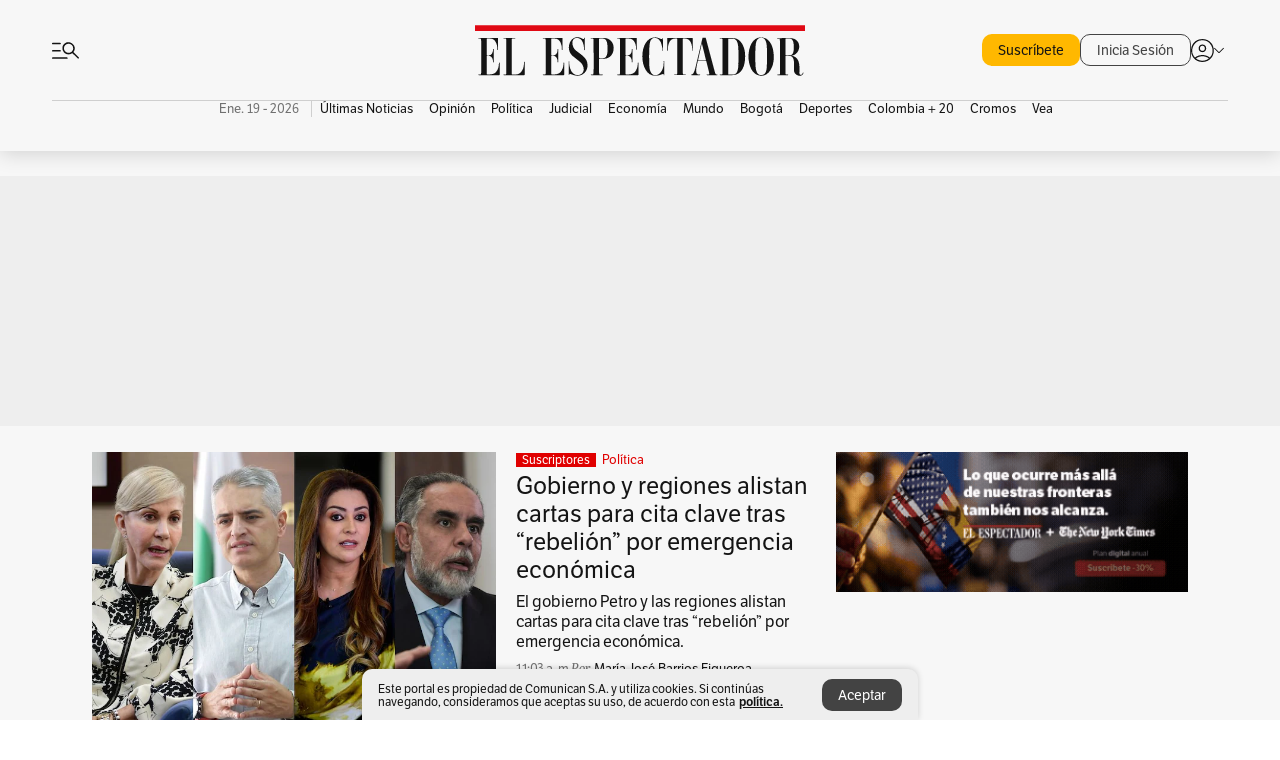

--- FILE ---
content_type: text/html; charset=utf-8
request_url: https://www.elespectador.com/
body_size: 69185
content:
<!DOCTYPE html><html lang="es"><head><meta charSet="utf-8"/><link as="style" rel="preload" href="https://use.typekit.net/zke3dlb.css"/><link rel="stylesheet" href="https://use.typekit.net/zke3dlb.css"/><link rel="preload" href="/pf/resources/images/logoShort.svg?d=1147" as="image" type="image/svg+xml"/><link rel="preload" href="/pf/resources/images/logoFull.svg?d=1147" as="image" type="image/svg+xml"/><link rel="stylesheet" href="/pf/dist/css/el-espectador.css?d=1147"/><link rel="preload" href="//securepubads.g.doubleclick.net/tag/js/gpt.js" as="script"/><link rel="preconnect" href="https://securepubads.g.doubleclick.net"/><link rel="preconnect" href="https://adservice.google.com"/><link rel="preconnect" href="https://pagead2.googlesyndication.com"/><link rel="preconnect" href="https://tpc.googlesyndication.com"/><link rel="stylesheet" href="/pf/resources/dist/newsletterStructure/css/style.css?d=1147"/><script async="" src="https://cdn.tinypass.com/api/tinypass.min.js"></script><script src="https://accounts.google.com/gsi/client" async=""></script><script defer="" src="/pf/resources/scripts/minified/arcads.minified.js?d=1147"></script><script async="" src="/pf/resources/scripts/minified/pianoInit.minified.js?d=1147"></script><script defer="" src="/pf/resources/scripts/minified/pianoScript.minified.js?d=1147"></script><script defer="" src="/pf/resources/scripts/minified/googlePiano.minified.js?d=1147"></script><script defer="" src="/pf/resources/scripts/minified/gtm.minified.js?d=1147"></script><script defer="" src="/pf/resources/scripts/minified/pixel-fb.minified.js?d=1147"></script><title>Noticias de hoy en Colombia y el mundo. Última hora | Noticias | EL ESPECTADOR</title><meta name="description" content="Últimas noticias de Colombia y el mundo hoy. Información y noticias de última hora de Colombia, Deportes, Bogotá, Mundo, Política y más en El Espectador."/><meta name="keywords" content="noticias, Colombia, el espectador, últimas noticias de Colombia, noticias internacionales, noticias de hoy, ultimas noticias, actualidad, opinion, editorial, columnas, cultura, deporte"/><meta name="news_keywords" content="noticias, Colombia, el espectador, últimas noticias de Colombia, noticias internacionales, noticias de hoy, ultimas noticias, actualidad, opinion, editorial, columnas, cultura, deporte"/><meta name="robots" content="follow, index, max-snippet:150, max-image-preview:large  "/><link rel="canonical" href="https://www.elespectador.com"/><link rel="alternate" hrefLang="es" href="https://www.elespectador.com"/><link rel="alternate" type="application/rss+xml" title="El Espectador - Discover - General" href="https://www.elespectador.com/arc/outboundfeeds/discover/?outputType=xml"/><meta name="twitter:card" content="summary_large_image"/><meta name="twitter:site" content="@elespectador"/><meta name="twitter:creator" content="@elespectador"/><meta name="twitter:url" content="https://www.elespectador.com/homepage"/><meta property="twitter:title" content="Noticias de hoy en Colombia y el mundo. Última hora | Noticias"/><meta property="twitter:description" content="Últimas noticias de Colombia y el mundo hoy. Información y noticias de última hora de Colombia, Deportes, Bogotá, Mundo, Política y más en El Espectador."/><meta name="twitter:image" content="https://www.elespectador.com/pf/resources/images/redes_espectador.webp?d=1147"/><meta name="twitter:image:alt" content=""/><meta property="fb:app_id" content="687966271952902"/><meta property="fb:pages" content="14302129065"/><meta name="language" content="spanish"/><meta name="genre" content="news"/><meta name="MobileOptimized" content="width"/><meta name="HandheldFriendly" content="true"/><meta name="viewport" content="width=device-width, initial-scale=1"/><meta name="author" content="El Espectador"/><meta property="ps:breadCrumb" content="Inicio"/><meta property="ps:contentTemplate" content="Home"/><meta property="ps:pageName" content="home"/><meta property="og:site_name" content="ELESPECTADOR.COM"/><meta property="og:url" content="https://www.elespectador.com/homepage"/><meta property="og:title" content="Noticias de hoy en Colombia y el mundo. Última hora | Noticias"/><meta property="og:description" content="Últimas noticias de Colombia y el mundo hoy. Información y noticias de última hora de Colombia, Deportes, Bogotá, Mundo, Política y más en El Espectador."/><meta property="og:image" content="https://www.elespectador.com/pf/resources/images/redes_espectador.webp?d=1147"/><meta property="og:country_name" content="Colombia"/><meta property="og:type" content="website"/><meta name="dcterms.title" content="ELESPECTADOR.COM"/><meta name="dcterms.type" content="Text"/><meta name="dcterms.identifier" content="https://www.elespectador.com/homepage"/><meta name="dcterms.format" content="text/html"/><meta name="geo.placename" content="Colombia"/><meta name="geo.position" content="4.6626515162041535;-74.05541002750398"/><meta name="ICBM" content="4.6626515162041535;-74.05541002750398"/><meta name="format-detection" content="telephone=no"/><meta name="distribution" content="global"/><meta name="geo.region" content="CO"/><meta name="rating" content="general"/><meta name="google-signin-client_id" content="430461265313-2jlpt8n23uj7avn6ijfbj0gmto7dgrko.apps.googleusercontent.com"/><script type="application/javascript" id="polyfill-script">if(!Array.prototype.includes||!(window.Object && window.Object.assign)||!window.Promise||!window.Symbol||!window.fetch){document.write('<script type="application/javascript" src="/pf/dist/engine/polyfill.js?d=1147&mxId=00000000" defer=""><\/script>')}</script><script id="fusion-engine-react-script" type="application/javascript" src="/pf/dist/engine/react.js?d=1147&amp;mxId=00000000" defer=""></script><script id="fusion-engine-combinations-script" type="application/javascript" src="/pf/dist/components/combinations/default.js?d=1147&amp;mxId=00000000" defer=""></script><link rel="icon" href="/pf/resources/images/favicons/logoFavicon.svg?d=1147" type="image/vnd.microsoft.icon"/><link rel="icon" href="/pf/resources/images/favicons/logoFavicon.svg?d=1147" type="image/svg+xml"/><link rel="icon" type="image/svg+xml" href="/pf/resources/images/favicons/logoFavicon-16.svg?d=1147" sizes="16x16"/><link rel="icon" type="image/svg+xml" href="/pf/resources/images/favicons/logoFavicon-32.svg?d=1147" sizes="32x32"/><link rel="icon" type="image/svg+xml" href="/pf/resources/images/favicons/logoFavicon-48.svg?d=1147" sizes="48x48"/><link rel="icon" type="image/svg+xml" href="/pf/resources/images/favicons/logoFavicon-76.svg?d=1147" sizes="76x76"/><link rel="icon" type="image/svg+xml" href="/pf/resources/images/favicons/logoFavicon-96.svg?d=1147" sizes="96x96"/><link rel="apple-touch-icon-precomposed" type="image/png" href="/pf/resources/images/favicons/favicon-EE-120.png?d=1147" sizes="120x120"/><link rel="apple-touch-icon-precomposed" type="image/png" href="/pf/resources/images/favicons/favicon-EE-152.png?d=1147" sizes="152x152"/><link rel="apple-touch-icon-precomposed" type="image/png" href="/pf/resources/images/favicons/favicon-EE-167.png?d=1147" sizes="167x167"/><link rel="apple-touch-icon-precomposed" type="image/png" href="/pf/resources/images/favicons/favicon-EE-180.png?d=1147" sizes="180x180"/><link rel="icon" type="image/svg+xml" href="/pf/resources/images/favicons/logoFavicon-192.svg?d=1147" sizes="192x192"/><link rel="manifest" href="/manifest.json"/><script defer="" src="https://cdnjs.cloudflare.com/ajax/libs/crypto-js/4.0.0/core.js" integrity="sha256-kZdkZhqgFNaGr6uXhjDI1wJie4rPdXuwZIwGvbkmxAI= sha384-16NHxQ56nk9L6mYJEMueErCQy3apXT3t+s3Zln/9Cb5r65PyVoyYWc1Xis2AyLeO sha512-juG4T5LbIw5oIaxRM4SsstO0WEuz3c6BwPhhzgIXvy98OM7UiZsvzCcTz7Is0zGHHIBPaDkCvJ3++uUqBFkRUg==" crossorigin="anonymous"></script><script defer="" src="https://cdnjs.cloudflare.com/ajax/libs/crypto-js/4.0.0/md5.min.js" integrity="sha256-HX0j5mAQX1PZWyNi/7GYv7G27BRBRlmNKXHbGv4fUYg= sha384-8grjJYqm7LKLYU+wyJNSF5VuUdBkO2nhlP5uc1Yucc9Q1UfngglfeZonVNCLIoCR sha512-VLDQac8zlryHkFvL1HIH9KKjkPNdsNLEXM/vImKGMaNkEXbNtb+dyhnyXFkxai1RVNtwrD5L7vffgtzYzeKI3A==" crossorigin="anonymous"></script><script type="application/ld+json">{
    "@context": "https://schema.org",
    "@type":"Organization",
    "name":"El Espectador",
    "url":"https://www.elespectador.com",
    "logo":{
      "@type":"ImageObject",
      "url":"/pf/resources/images/favicons/favicon-EE-152.png?d=1147",
      "width":"300"
    },
    "contactPoint": {
      "@type": "ContactPoint",
      "telephone": "018000510903",
      "contactType": "Servicio al cliente"
    },
    "sameAs":[
      "https://www.facebook.com/elespectadorcom",
      "https://twitter.com/elespectador",
      "https://www.instagram.com/elespectador/",
      "https://www.youtube.com/user/Elespectadorcom?sub_confirmation=1"
    ]}
    </script><script type="application/ld+json">{
  "@context": "http://schema.org",
  "@type": "WebSite",
  "name": "El Espectador",
  "url": "https://www.elespectador.com",
  "sameAs":[
    "https://www.facebook.com/elespectadorcom",
    "https://twitter.com/elespectador",
    "https://www.instagram.com/elespectador/",
    "https://www.youtube.com/user/Elespectadorcom?sub_confirmation=1"
  ]
  ,
      "potentialAction": {
        "@type": "SearchAction",
        "target": "https://www.elespectador.com/buscador/{q}",
        "query-input": "required name=q"
      }
}</script><script src="https://jsc.mgid.com/site/939125.js" async=""></script><script defer="" src="/pf/resources/scripts/minified/adsmovil.minified.js?d=1147"></script><script type="application/json">var params = {
    'email':'',
    'phone': '',
    'puid': ''
}
adsmovil.Init(params);</script><script defer="" src="/pf/resources/scripts/minified/ssm.minified.js?d=1147"></script>
<script>(window.BOOMR_mq=window.BOOMR_mq||[]).push(["addVar",{"rua.upush":"false","rua.cpush":"false","rua.upre":"true","rua.cpre":"true","rua.uprl":"false","rua.cprl":"false","rua.cprf":"false","rua.trans":"SJ-34645118-7808-4db3-995b-14c482137ccd","rua.cook":"true","rua.ims":"false","rua.ufprl":"false","rua.cfprl":"false","rua.isuxp":"false","rua.texp":"norulematch","rua.ceh":"false","rua.ueh":"false","rua.ieh.st":"0"}]);</script>
                              <script>!function(e){var n="https://s.go-mpulse.net/boomerang/";if("False"=="True")e.BOOMR_config=e.BOOMR_config||{},e.BOOMR_config.PageParams=e.BOOMR_config.PageParams||{},e.BOOMR_config.PageParams.pci=!0,n="https://s2.go-mpulse.net/boomerang/";if(window.BOOMR_API_key="GRJMD-A2LGW-55R3Y-KNEZE-U6B3Q",function(){function e(){if(!o){var e=document.createElement("script");e.id="boomr-scr-as",e.src=window.BOOMR.url,e.async=!0,i.parentNode.appendChild(e),o=!0}}function t(e){o=!0;var n,t,a,r,d=document,O=window;if(window.BOOMR.snippetMethod=e?"if":"i",t=function(e,n){var t=d.createElement("script");t.id=n||"boomr-if-as",t.src=window.BOOMR.url,BOOMR_lstart=(new Date).getTime(),e=e||d.body,e.appendChild(t)},!window.addEventListener&&window.attachEvent&&navigator.userAgent.match(/MSIE [67]\./))return window.BOOMR.snippetMethod="s",void t(i.parentNode,"boomr-async");a=document.createElement("IFRAME"),a.src="about:blank",a.title="",a.role="presentation",a.loading="eager",r=(a.frameElement||a).style,r.width=0,r.height=0,r.border=0,r.display="none",i.parentNode.appendChild(a);try{O=a.contentWindow,d=O.document.open()}catch(_){n=document.domain,a.src="javascript:var d=document.open();d.domain='"+n+"';void(0);",O=a.contentWindow,d=O.document.open()}if(n)d._boomrl=function(){this.domain=n,t()},d.write("<bo"+"dy onload='document._boomrl();'>");else if(O._boomrl=function(){t()},O.addEventListener)O.addEventListener("load",O._boomrl,!1);else if(O.attachEvent)O.attachEvent("onload",O._boomrl);d.close()}function a(e){window.BOOMR_onload=e&&e.timeStamp||(new Date).getTime()}if(!window.BOOMR||!window.BOOMR.version&&!window.BOOMR.snippetExecuted){window.BOOMR=window.BOOMR||{},window.BOOMR.snippetStart=(new Date).getTime(),window.BOOMR.snippetExecuted=!0,window.BOOMR.snippetVersion=12,window.BOOMR.url=n+"GRJMD-A2LGW-55R3Y-KNEZE-U6B3Q";var i=document.currentScript||document.getElementsByTagName("script")[0],o=!1,r=document.createElement("link");if(r.relList&&"function"==typeof r.relList.supports&&r.relList.supports("preload")&&"as"in r)window.BOOMR.snippetMethod="p",r.href=window.BOOMR.url,r.rel="preload",r.as="script",r.addEventListener("load",e),r.addEventListener("error",function(){t(!0)}),setTimeout(function(){if(!o)t(!0)},3e3),BOOMR_lstart=(new Date).getTime(),i.parentNode.appendChild(r);else t(!1);if(window.addEventListener)window.addEventListener("load",a,!1);else if(window.attachEvent)window.attachEvent("onload",a)}}(),"".length>0)if(e&&"performance"in e&&e.performance&&"function"==typeof e.performance.setResourceTimingBufferSize)e.performance.setResourceTimingBufferSize();!function(){if(BOOMR=e.BOOMR||{},BOOMR.plugins=BOOMR.plugins||{},!BOOMR.plugins.AK){var n="true"=="true"?1:0,t="cookiepresent",a="aokmw55yde5cs2lod65q-f-2b1e2493e-clientnsv4-s.akamaihd.net",i="false"=="true"?2:1,o={"ak.v":"39","ak.cp":"927404","ak.ai":parseInt("594085",10),"ak.ol":"0","ak.cr":28,"ak.ipv":4,"ak.proto":"h2","ak.rid":"12198a77","ak.r":38132,"ak.a2":n,"ak.m":"dscr","ak.n":"ff","ak.bpcip":"3.148.203.0","ak.cport":50882,"ak.gh":"184.25.58.39","ak.quicv":"","ak.tlsv":"tls1.3","ak.0rtt":"","ak.0rtt.ed":"","ak.csrc":"-","ak.acc":"","ak.t":"1768824763","ak.ak":"hOBiQwZUYzCg5VSAfCLimQ==SUqKipL8djFj8fln4Y5N1pt36JVk5KuXG9LGYQsv8RkVB3Gy+aXRNi0GHtCzF5gsWr2V8YsZKn9Ou3rV7xoBUegLzlhz5u4bBErjUhhOjNZ7M5zcRhJG7aGQF4xSOKoKyTGm1Bx/M/Vh9rXMdjvfCAUApbrbBQihbEVHbYT8cJql4kORvDTF3OZoUicWcocgX2E3UoOoSU9C+kwQAivOwnJZE7iNz/xUDd1PolDVbosEsYd9PLanOeoWLSbkGeUUDGGbN5LWotK5fmBuSwCuAlzuzN9ldVmUcquUx/XyGBNG63WZ9k6qNn42MBNZfMsLfd4K+GAfPl6eW6ohdXYDIlDGMvG1mR3Rqz4zSJDs2+VzG78jC7ys0pp0Dvy/l78fj9Fx5JYeQ+mrAPpwn1EgonWdo7KrC7aw+SNSbifw1RY=","ak.pv":"62","ak.dpoabenc":"","ak.tf":i};if(""!==t)o["ak.ruds"]=t;var r={i:!1,av:function(n){var t="http.initiator";if(n&&(!n[t]||"spa_hard"===n[t]))o["ak.feo"]=void 0!==e.aFeoApplied?1:0,BOOMR.addVar(o)},rv:function(){var e=["ak.bpcip","ak.cport","ak.cr","ak.csrc","ak.gh","ak.ipv","ak.m","ak.n","ak.ol","ak.proto","ak.quicv","ak.tlsv","ak.0rtt","ak.0rtt.ed","ak.r","ak.acc","ak.t","ak.tf"];BOOMR.removeVar(e)}};BOOMR.plugins.AK={akVars:o,akDNSPreFetchDomain:a,init:function(){if(!r.i){var e=BOOMR.subscribe;e("before_beacon",r.av,null,null),e("onbeacon",r.rv,null,null),r.i=!0}return this},is_complete:function(){return!0}}}}()}(window);</script></head><body class=""><script defer="" src="/pf/resources/scripts/minified/cxenseMetatags.body.minified.js?d=1147"></script><script defer="" src="/pf/resources/scripts/minified/pianoResetToken.body.minified.js?d=1147"></script><noscript><iframe src="https://www.googletagmanager.com/ns.html?id=GTM-5FQVPR" title="Tag manager no script" height="0" width="0" style="display:none;visibility:hidden"></iframe></noscript><div id="fusion-app"><div class="Layout Layout-Home" id="homeRedesignLayout"><div class="Auth"></div><div class="OneSignal"></div><div><div><style>.onesignal-slidedown-container {
    display: none !important;
  }
  </style><div class="Modal-hide"><div class="Modal-Container"><div id=""><div><div id="notificationPopup"><div class="Modal-Container"><div><img class="Modal-Image" src="/pf/resources/images/logoShortLight.svg?d=1147" alt="Logo El Espectador"/></div><div><div class="Modal-Text">No te pierdas ningún acontecimiento, accede a nuestras notificaciones</div><div class="Modal-ContainerButton"><button class="Button Button_text Button_ Button_text_" type="button">No, gracias</button><div class="onesignal-customlink-container"></div></div></div></div></div></div></div></div></div></div></div><header id="header-layoutHome"><div class="Header Header-TopBar Header_mainSite"><div class="Header-Content"><div class="BurgerMenu-OpenButton"><svg viewBox="0 0 1024 1024" style="display:inline-block;stroke:currentColor;fill:currentColor"><path d="M28.158 828.615c-37.317 1.365-37.772-58.706 0-57.341h537.91c37.317-1.365 37.772 58.706 0 57.341h-537.91zM28.158 552.834c-37.317 1.365-37.772-58.706 0-57.341h277.601c15.928 0 29.125 12.743 28.67 28.67 0 15.928-12.743 29.125-28.67 28.67h-277.601zM28.158 277.053c-37.317 1.365-37.772-58.706 0-57.341h277.601c15.928 0 29.125 12.743 28.67 28.67 0 15.928-12.743 29.125-28.67 28.67h-277.601zM627.959 658.869c-201.147 9.557-314.463-258.943-165.195-394.559 194.776-202.513 531.539 84.191 348.594 304.907l203.423 200.237c12.743 10.467 11.832 29.58 0 40.957-10.467 11.377-29.58 10.467-40.957 0l-203.423-200.237c-40.957 30.946-91.472 49.149-142.897 49.149zM627.959 601.528c48.694 0 90.562-16.838 124.693-50.514s51.425-74.634 51.425-122.872c0-48.239-17.293-89.197-51.425-122.872s-75.999-50.514-124.693-50.514-90.562 16.838-124.693 50.514c-34.131 33.676-51.425 74.634-51.425 122.872s17.293 89.197 51.425 122.872c34.131 33.676 75.999 50.514 124.693 50.514z"></path></svg></div><div class="Header-Logo Header-MainLogo"><a href="/" rel="noreferrer"><picture class="Header-LogoImage"><img src="/pf/resources/images/logoFull.svg?d=1147" alt="Elespectador.com: Últimas noticias de Colombia y el mundo" width="180" height="28"/></picture></a></div><div class="Header-ContainerUser"><div class="Header-User" id="UserAvatarContainer"><div class="Header-UserContainer"><div class="Header-Anon "><svg class="Header-AvatarCircle" viewBox="0 0 1024 1024" style="display:inline-block;stroke:currentColor;fill:currentColor"><path d="M177.79 824.384c190.977-148.689 469.712-148.689 660.689 0 276.462-268.732 58.657-784.824-330.117-767.545-388.774-17.279-607.034 499.268-330.572 767.545zM507.908 586.117c-224.171 2.274-224.171-343.758 0-341.485 224.171-2.274 224.171 343.758 0 341.485zM507.908 1024.455c-677.513-16.824-677.513-1007.631 0-1024 677.513 16.824 677.513 1007.631 0 1024zM507.908 967.616c100.49 0.455 211.893-37.741 286.465-102.764-155.964-127.318-417.876-130.046-572.931 0 74.572 65.023 185.975 103.673 286.465 102.764zM507.908 529.279c148.234 4.092 148.234-231.901 0-227.808-148.234-4.092-148.234 231.901 0 227.808z"></path></svg><svg class="Header-Arrow " viewBox="0 0 422 1024" style="display:inline-block;stroke:currentColor;fill:currentColor"><path d="M336.696 512.431l-321.106-321.106c-35.676-32.942 19.56-91.257 53.521-53.521l331.738 331.738c12.684 12.684 17.846 25.385 17.846 42.877 0 17.151-5.146 30.19-17.846 42.877l-331.738 331.738c-32.942 35.338-91.257-19.56-53.521-53.521l321.106-321.106z"></path></svg></div></div></div></div></div><div class="Nav Nav-principal Nav_onlyDesktop  Nav-principal Nav_onlyDesktop undefined "><nav class="Nav-ulSection  "><div class="Nav-ul  "><div class="swiper Carousel Carousel_lastChildBorder Carousel_navs Carousel_Subheading Carousel_EEMenu"><div class="swiper-wrapper"><div class="swiper-slide Carousel-Slide" data-swiper-slide-index="0"><div class="Nav-Date Datetime">Ene. 19 - 2026</div></div><div class="swiper-slide Carousel-Slide" data-swiper-slide-index="1"><div class="Nav-il undefined Nav-il_active"><a href="/ultimas-noticias-colombia/?utm_source=interno&amp;utm_medium=boton&amp;utm_campaign=menu_horizontal&amp;utm_content=boton_menu_horizontal" class="Nav-a  false"><h3 class="Nav-TitleSection Nav-TitleSectionWithoutBorder" data-section="Últimas Noticias">Últimas Noticias</h3></a></div></div><div class="swiper-slide Carousel-Slide" data-swiper-slide-index="2"><div class="Nav-il undefined "><a href="/opinion/?utm_source=interno&amp;utm_medium=boton&amp;utm_campaign=menu_horizontal&amp;utm_content=boton_menu_horizontal" class="Nav-a  false"><h3 class="Nav-TitleSection Nav-TitleSectionWithoutBorder" data-section="Opinión">Opinión</h3></a></div></div><div class="swiper-slide Carousel-Slide" data-swiper-slide-index="3"><div class="Nav-il undefined "><a href="/politica/?utm_source=interno&amp;utm_medium=boton&amp;utm_campaign=menu_horizontal&amp;utm_content=boton_menu_horizontal" class="Nav-a  false"><h3 class="Nav-TitleSection Nav-TitleSectionWithoutBorder" data-section="Política">Política</h3></a></div></div><div class="swiper-slide Carousel-Slide" data-swiper-slide-index="4"><div class="Nav-il undefined "><a href="/judicial/?utm_source=interno&amp;utm_medium=boton&amp;utm_campaign=menu_horizontal&amp;utm_content=boton_menu_horizontal" class="Nav-a  false"><h3 class="Nav-TitleSection Nav-TitleSectionWithoutBorder" data-section="Judicial">Judicial</h3></a></div></div><div class="swiper-slide Carousel-Slide" data-swiper-slide-index="5"><div class="Nav-il undefined "><a href="/economia/?utm_source=interno&amp;utm_medium=boton&amp;utm_campaign=menu_horizontal&amp;utm_content=boton_menu_horizontal" class="Nav-a  false"><h3 class="Nav-TitleSection Nav-TitleSectionWithoutBorder" data-section="Economía">Economía</h3></a></div></div><div class="swiper-slide Carousel-Slide" data-swiper-slide-index="6"><div class="Nav-il undefined "><a href="/mundo/?utm_source=interno&amp;utm_medium=boton&amp;utm_campaign=menu_horizontal&amp;utm_content=boton_menu_horizontal" class="Nav-a  false"><h3 class="Nav-TitleSection Nav-TitleSectionWithoutBorder" data-section="Mundo">Mundo</h3></a></div></div><div class="swiper-slide Carousel-Slide" data-swiper-slide-index="7"><div class="Nav-il undefined "><a href="/bogota/?utm_source=interno&amp;utm_medium=boton&amp;utm_campaign=menu_horizontal&amp;utm_content=boton_menu_horizontal" class="Nav-a  false"><h3 class="Nav-TitleSection Nav-TitleSectionWithoutBorder" data-section="Bogotá">Bogotá</h3></a></div></div><div class="swiper-slide Carousel-Slide" data-swiper-slide-index="8"><div class="Nav-il undefined "><a href="/deportes/?utm_source=interno&amp;utm_medium=boton&amp;utm_campaign=menu_horizontal&amp;utm_content=boton_menu_horizontal" class="Nav-a  false"><h3 class="Nav-TitleSection Nav-TitleSectionWithoutBorder" data-section="Deportes">Deportes</h3></a></div></div><div class="swiper-slide Carousel-Slide" data-swiper-slide-index="9"><div class="Nav-il undefined "><a href="/colombia-20/?utm_source=interno&amp;utm_medium=boton&amp;utm_campaign=menu_horizontal&amp;utm_content=boton_menu_col-20" class="Nav-a  false"><h3 class="Nav-TitleSection Nav-TitleSectionWithoutBorder" data-section="Colombia + 20">Colombia + 20</h3></a></div></div><div class="swiper-slide Carousel-Slide" data-swiper-slide-index="10"><div class="Nav-il undefined "><a href="/cromos/?utm_source=interno&amp;utm_medium=boton&amp;utm_campaign=menu_horizontal&amp;utm_content=boton_menu_horizontal" class="Nav-a  false"><h3 class="Nav-TitleSection Nav-TitleSectionWithoutBorder" data-section="Cromos">Cromos</h3></a></div></div><div class="swiper-slide Carousel-Slide" data-swiper-slide-index="11"><div class="Nav-il undefined "><a href="/revista-vea/?utm_source=interno&amp;utm_medium=boton&amp;utm_campaign=menu_horizontal&amp;utm_content=boton_menu_horizontal" class="Nav-a  false"><h3 class="Nav-TitleSection Nav-TitleSectionWithoutBorder" data-section="Vea">Vea</h3></a></div></div></div><div class="swiper-pagination"></div><div class="Carousel-Arrows Carousel-Arrows_DragBox"><div class="Carousel-Arrow"><svg class="Icon_carousel Carousel-LeftArrow" viewBox="0 0 422 1024" style="display:inline-block;stroke:currentColor;fill:currentColor"><path d="M336.696 512.431l-321.106-321.106c-35.676-32.942 19.56-91.257 53.521-53.521l331.738 331.738c12.684 12.684 17.846 25.385 17.846 42.877 0 17.151-5.146 30.19-17.846 42.877l-331.738 331.738c-32.942 35.338-91.257-19.56-53.521-53.521l321.106-321.106z"></path></svg></div><div class="Carousel-Arrow"><svg class="Icon_carousel Carousel-RightArrow" viewBox="0 0 422 1024" style="display:inline-block;stroke:currentColor;fill:currentColor"><path d="M336.696 512.431l-321.106-321.106c-35.676-32.942 19.56-91.257 53.521-53.521l331.738 331.738c12.684 12.684 17.846 25.385 17.846 42.877 0 17.151-5.146 30.19-17.846 42.877l-331.738 331.738c-32.942 35.338-91.257-19.56-53.521-53.521l321.106-321.106z"></path></svg></div></div></div></div></nav></div></div><div class="Header-HomePlaceholder"></div><h1 style="display:none">Elespectador.com: Últimas noticias de Colombia y el mundo</h1><div class="Ads_megaBannerTopContainer false"><div><div id="fallBackAdContainer" class="Ads_megaBannerTopFallBackContainer"><div id="fallBackAd" class="Ads_megaBannerTopFallBack">Publicidad</div></div></div></div><div class="StickyAd StickyAd_showAd  "><div id="closeSticky"><div class="StickyAd-closeAd StickyAd-closeAd_showAd"><span><svg class="StickyAd-Icon " viewBox="0 0 1024 1024" style="display:inline-block;stroke:currentColor;fill:currentColor"><path d="M507.453 552.469l184.611 184.611c10.913 10.913 29.101 11.822 40.469 0 12.277-11.822 12.277-28.647 0-40.469l-184.611-184.611 184.611-184.611c10.913-10.913 11.822-29.101 0-40.469-11.822-12.277-28.647-12.277-40.469 0l-184.611 184.611-184.611-184.611c-5.141-5.26-12.307-8.522-20.234-8.522s-15.094 3.262-20.229 8.517l-0.005 0.005c-12.277 11.822-12.277 28.647 0 40.469l184.611 184.611-184.611 184.611c-10.913 10.913-11.822 29.101 0 40.469 11.822 12.277 28.647 12.277 40.469 0l184.611-184.611zM507.453 1024.455c-677.059-20.007-677.059-1003.993 0-1024 677.059 20.007 677.059 1003.993 0 1024zM507.453 967.616c126.863 0 234.629-44.107 322.842-132.32s132.32-195.979 132.32-322.842-44.107-234.629-132.32-322.842-195.979-132.32-322.842-132.32-234.629 44.107-322.842 132.32-132.32 195.979-132.32 322.842 44.107 234.629 132.32 322.842 195.979 132.32 322.842 132.32z"></path></svg></span></div></div><div class="StickyAd-adWrapper" id="StickyContainer"></div></div><div class="PianoContainer-UserMenu"></div></header><div id="onlive-layout" class="Layout-MainHome"></div><div id="main-layout-1" class="Layout-MainHome Layout-MainHome_fitMargin Layout-MainHome_oneColumn"><div class="lazyload-wrapper "><div style="height:400px" class="lazyload-placeholder"></div></div></div><div class="Layout-MainHome Layout-MainHome_fitMargin Layout-MainHome_twoColumns"><div id="main-layout-2" class="Layout-mainHomeA"><div><div class="BlockContainer BlockContainer_borderAll BlockContainer_noMargin    BlockContainer_customizeBlock"><div class="BlockContainer-Content"><div class="Card Card-HomeEE Card-HomeEE_open1 "><div class="Card-ImagePosition Card-ImagePosition_down"><div class="Card-ImageFrame"><a href="/politica/gobierno-petro-y-gobernadores-alistan-cartas-para-cita-clave-tras-rebelion-por-emergencia-economica-noticias-hoy/" target="_self" rel="noopener "><picture><source class="Card-Image" srcSet="https://www.elespectador.com/resizer/v2/DKOVYNZGIZHBZADAX5AKKTGKAE.jpg?auth=3cc7b9aa1fb40b2c95ae009f2a3de0ed23a350bf95d3fbc2c1154958b7828f2a&amp;width=287&amp;height=191&amp;smart=true&amp;quality=60" media="(max-width: 360px)" width="287" height="191"/><source class="Card-Image" srcSet="https://www.elespectador.com/resizer/v2/DKOVYNZGIZHBZADAX5AKKTGKAE.jpg?auth=3cc7b9aa1fb40b2c95ae009f2a3de0ed23a350bf95d3fbc2c1154958b7828f2a&amp;width=400&amp;height=266&amp;smart=true&amp;quality=60" media="(max-width: 425px)" width="400" height="266"/><source class="Card-Image" srcSet="https://www.elespectador.com/resizer/v2/DKOVYNZGIZHBZADAX5AKKTGKAE.jpg?auth=3cc7b9aa1fb40b2c95ae009f2a3de0ed23a350bf95d3fbc2c1154958b7828f2a&amp;width=680&amp;height=453&amp;smart=true&amp;quality=60" media="(max-width: 600px)" width="680" height="453"/><source class="Card-Image" srcSet="https://www.elespectador.com/resizer/v2/DKOVYNZGIZHBZADAX5AKKTGKAE.jpg?auth=3cc7b9aa1fb40b2c95ae009f2a3de0ed23a350bf95d3fbc2c1154958b7828f2a&amp;width=952&amp;height=637&amp;smart=true&amp;quality=60" media="(max-width: 1199px)" width="952" height="637"/><source class="Card-Image" srcSet="https://www.elespectador.com/resizer/v2/DKOVYNZGIZHBZADAX5AKKTGKAE.jpg?auth=3cc7b9aa1fb40b2c95ae009f2a3de0ed23a350bf95d3fbc2c1154958b7828f2a&amp;width=680&amp;height=453&amp;smart=true&amp;quality=80" media="(max-width: 1200px)" width="680" height="453"/><img class="Card-Image" src="https://www.elespectador.com/resizer/v2/DKOVYNZGIZHBZADAX5AKKTGKAE.jpg?auth=3cc7b9aa1fb40b2c95ae009f2a3de0ed23a350bf95d3fbc2c1154958b7828f2a&amp;width=680&amp;height=453&amp;smart=true&amp;quality=80" alt="Gobierno y regiones alistan cartas para cita clave tras “rebelión” por emergencia económica" width="680" height="453"/></picture></a></div><div class="Card-Container"><div class="Card-SectionContainer"><span class="Card-ExclusiveContainer">Suscriptores</span><h4 class="Card-Section Card-Section"><a href="/politica/" target="_self" rel="noopener ">Política</a></h4></div><h2 class="Card-Title Card-Title"><a href="/politica/gobierno-petro-y-gobernadores-alistan-cartas-para-cita-clave-tras-rebelion-por-emergencia-economica-noticias-hoy/" target="_self" rel="noopener ">Gobierno y regiones alistan cartas para cita clave tras “rebelión” por emergencia económica</a></h2><div class="Card-Hook Card-Hook"><a href="/politica/gobierno-petro-y-gobernadores-alistan-cartas-para-cita-clave-tras-rebelion-por-emergencia-economica-noticias-hoy/" target="_self" rel="noopener ">El gobierno Petro y las regiones alistan cartas para cita clave tras “rebelión” por emergencia económica.</a></div><div class="Card-DateContainer"><p class="Card-Datetime">11:03 a. m.</p><h3 class="Card-Author"><a href="/autores/maria-jose-barrios-figeroa/">María José Barrios Figueroa</a></h3></div></div></div></div></div></div></div><div class="lazyload-wrapper "><div style="height:400px" class="lazyload-placeholder"></div></div><div class="lazyload-wrapper "><div style="height:400px" class="lazyload-placeholder"></div></div></div><div class="Ads Ads_mobile"><div class="lazyload-wrapper "><div class="lazyload-placeholder"></div></div></div><div id="main-layout-3" class="Layout-mainHomeB"><div data-google-interstitial="false"><div class="suscripciones-home-desktop BlockContainer PianoContainer_onlyDesktop"><p> </p></div></div><div class="HorizontalVideoCard"><div class="lazyload-wrapper "><div class="lazyload-placeholder"></div></div></div></div></div><div class="Layout-MainHome Layout-MainHome_fitMargin Layout-MainHome_twoColumns"><div class="Layout-mainHomeA"><div class="Layout-MainHome Layout-MainHome_twoColumnsReverse"><div id="main-layout-4-5" class="Layout-mainHomeA Layout-MainHome_stickyChild"><div class="lazyload-wrapper "><div style="height:400px" class="lazyload-placeholder"></div></div><div class="lazyload-wrapper "><div class="lazyload-placeholder"></div></div><div class="Ads Ads_mobile"><div class="lazyload-wrapper "><div class="lazyload-placeholder"></div></div></div><div class="BlockContainer"><div class="BlockContainer-Header"><h2 class="BlockContainer-Title BlockContainer-Title_tertiary BlockContainer-Title_xs">Newsletters</h2></div><div class="NewsletterCard"><div class="NewsletterCard-TopBanner"><img src="/pf/resources/images/NewsletterAdminEEInternacional.webp?d=1147" alt="No es el fin del mundo"/></div><div class="NewsletterCard-Content "><div class="NewsletterCard-Frecuency">Todos los lunes</div><h2 class="NewsletterCard-Title"><span>No es el fin del mundo</span></h2><div class="NewsletterCard-Hook NewsletterCard-Hook_anonymous">Una guía para navegar por las noticias globales de la semana y no perder la esperanza.<!-- --> <button class="Button Button_grayText" id="Newsletter-ByDayLogin" type="button">Inicia sesión</button> para recibirlo.</div></div></div></div><div data-google-interstitial="false"><div class="Block-piano Block subscriptions-carousel" id="pianoContainer"><p> </p></div></div></div><div id="main-layout-6" class="Layout-mainHomeB"><div class="lazyload-wrapper "><div style="height:400px" class="lazyload-placeholder"></div></div><div class="lazyload-wrapper "><div style="height:400px" class="lazyload-placeholder"></div></div><div class="lazyload-wrapper "><div style="height:400px" class="lazyload-placeholder"></div></div></div></div><div id="main-layout-7" class="Layout-MainHome"><div class="lazyload-wrapper "><div style="height:400px" class="lazyload-placeholder"></div></div><div class="lazyload-wrapper "><div style="height:400px" class="lazyload-placeholder"></div></div></div><div class="Ads Ads_mobile"><div class="lazyload-wrapper "><div class="lazyload-placeholder"></div></div></div><div id="main-layout-8" class="Layout-MainHome"><div class="lazyload-wrapper "><div style="height:400px" class="lazyload-placeholder"></div></div><div class="lazyload-wrapper "><div style="height:400px" class="lazyload-placeholder"></div></div></div></div><div class="Layout-mainHomeB"><div id="main-layout-9" class="Layout-MainHome Layout-OnlyDesktop"><div class="Ads Ads-background Ads_desktop"><div class="lazyload-wrapper "><div class="lazyload-placeholder"></div></div></div><div class="lazyload-wrapper "><div class="lazyload-placeholder"></div></div></div><div class="Ads-sticky Ads_desktop"><div class="lazyload-wrapper "><div class="lazyload-placeholder"></div></div></div></div></div><div class="Ads_desktop"><div class="lazyload-wrapper "><div class="lazyload-placeholder"></div></div></div><div id="main-layout-10" class="Layout-MainHome Layout-MainHome_oneColumn Layout-MainHome_white"><div id="VideoPlayBlock" class="VideoVerticalDiscovery"><div class="VideoVerticalDiscovery-Content"><a href="/ee-play/" target="_self" rel="noopener"><img class="VideoVerticalDiscovery-LogoPlay" src="/pf/resources/images/logo_ee_play.svg?d=1147" alt="Logo El Espectador Play"/></a><div id="VideoVerticalDiscovery-Qku66yYN"></div></div></div><div class="lazyload-wrapper "><div style="height:400px" class="lazyload-placeholder"></div></div></div><div class="Ads Ads_mobile"><div class="lazyload-wrapper "><div class="lazyload-placeholder"></div></div></div><div class="Layout-MainHome Layout-MainHome_fitMargin Layout-MainHome_twoColumns"><div id="main-layout-11-12" class="Layout-mainHomeA"><div class="lazyload-wrapper "><div style="height:400px" class="lazyload-placeholder"></div></div><div class="lazyload-wrapper "><div style="height:400px" class="lazyload-placeholder"></div></div><div class="lazyload-wrapper "><div style="height:400px" class="lazyload-placeholder"></div></div><div class="Ads Ads_mobile"><div class="lazyload-wrapper "><div class="lazyload-placeholder"></div></div></div><div id="GeneralPodcastBlock"><div class="BlockContainer  BlockContainer_noMargin  BlockContainer_padding  BlockContainer_podcast"><div class="BlockContainer-Header "><a href="https://www.elespectador.com/podcast-espanol-el-espectador/" target="_self" rel="noopener "><h2 class="BlockContainer-Title  "><span>Pódcast EE</span></h2></a></div><div class="BlockContainer-Content"><div class="BlockContainer-PodcastCard"><div class="Card Card-HomeEE Card-HomeEE_podcast1"><div class="Card-ImagePosition Card-ImagePosition_left"><div class="Card-ImageFrame"><a href="/podcast-espanol-el-espectador/emily-dickinson-la-vida-y-la-muerte-una-conversacion-con-angela-maria-perez/" target="_self" rel="noopener "><picture><source class="Card-Image" srcSet="https://www.elespectador.com/resizer/v2/SJXDUJ2TORBORLE3KLNFJAKTYQ.png?auth=a0b47bed57fedd8e231628946b95159efa8d29fafdcf38297421a60d968b7ce3&amp;width=54&amp;height=54&amp;smart=true&amp;quality=60" media="(max-width: 360px)" width="54" height="54"/><source class="Card-Image" srcSet="https://www.elespectador.com/resizer/v2/SJXDUJ2TORBORLE3KLNFJAKTYQ.png?auth=a0b47bed57fedd8e231628946b95159efa8d29fafdcf38297421a60d968b7ce3&amp;width=54&amp;height=54&amp;smart=true&amp;quality=60" media="(max-width: 425px)" width="54" height="54"/><source class="Card-Image" srcSet="https://www.elespectador.com/resizer/v2/SJXDUJ2TORBORLE3KLNFJAKTYQ.png?auth=a0b47bed57fedd8e231628946b95159efa8d29fafdcf38297421a60d968b7ce3&amp;width=54&amp;height=54&amp;smart=true&amp;quality=60" media="(max-width: 600px)" width="54" height="54"/><source class="Card-Image" srcSet="https://www.elespectador.com/resizer/v2/SJXDUJ2TORBORLE3KLNFJAKTYQ.png?auth=a0b47bed57fedd8e231628946b95159efa8d29fafdcf38297421a60d968b7ce3&amp;width=54&amp;height=54&amp;smart=true&amp;quality=80" media="(max-width: 1200px)" width="54" height="54"/><img class="Card-Image" src="https://www.elespectador.com/resizer/v2/SJXDUJ2TORBORLE3KLNFJAKTYQ.png?auth=a0b47bed57fedd8e231628946b95159efa8d29fafdcf38297421a60d968b7ce3&amp;width=54&amp;height=54&amp;smart=true&amp;quality=80" alt="Emily Dickinson, la vida y la muerte: una conversación con Ángela..." width="54" height="54"/></picture><svg class="Card-IconImage Card-IconVideo" viewBox="0 0 1024 1024" style="display:inline-block;stroke:currentColor;fill:currentColor"><path d="M476.316 879.971v-109.678c-154.853-14.738-277.959-153.553-275.011-308.736h71.696c-6.554 310.695 484.869 310.365 477.997 0h71.696c2.948 155.183-120.158 293.997-275.011 308.406v109.678s-71.696 0-71.696 0zM512.329 586.951c-65.476 1.633-121.131-54.344-119.499-119.499 0 0 0-204.945 0-204.945 1.959-157.801 237.040-158.13 238.999 0 0 0 0 204.945 0 204.945 1.633 65.476-54.344 121.131-119.499 119.499zM512.329 515.248c13.42 0 24.881-4.577 34.054-13.75s13.75-20.629 13.75-34.054v-204.945c0-13.42-4.577-24.881-13.75-34.054s-20.629-13.75-34.054-13.75-24.881 4.577-34.054 13.75-13.75 20.629-13.75 34.054v204.945c0 13.42 4.577 24.881 13.75 34.054s20.629 13.75 34.054 13.75z"></path></svg></a></div><div class="Card-Container"><div class="Card-SectionContainer"><h4 class="Card-Section Card-Section"><a href="/podcast-espanol-el-espectador/" target="_self" rel="noopener ">Podcast</a></h4></div><h2 class="Card-Title Card-Title_xxs"><a href="/podcast-espanol-el-espectador/emily-dickinson-la-vida-y-la-muerte-una-conversacion-con-angela-maria-perez/" target="_self" rel="noopener ">Emily Dickinson, la vida y la muerte: una conversación con Ángela...</a></h2><div class="Card-DateContainer"></div></div><svg class="Card-IconOutside" viewBox="0 0 1024 1024" style="display:inline-block;stroke:currentColor;fill:currentColor"><path d="M476.316 879.971v-109.678c-154.853-14.738-277.959-153.553-275.011-308.736h71.696c-6.554 310.695 484.869 310.365 477.997 0h71.696c2.948 155.183-120.158 293.997-275.011 308.406v109.678s-71.696 0-71.696 0zM512.329 586.951c-65.476 1.633-121.131-54.344-119.499-119.499 0 0 0-204.945 0-204.945 1.959-157.801 237.040-158.13 238.999 0 0 0 0 204.945 0 204.945 1.633 65.476-54.344 121.131-119.499 119.499zM512.329 515.248c13.42 0 24.881-4.577 34.054-13.75s13.75-20.629 13.75-34.054v-204.945c0-13.42-4.577-24.881-13.75-34.054s-20.629-13.75-34.054-13.75-24.881 4.577-34.054 13.75-13.75 20.629-13.75 34.054v204.945c0 13.42 4.577 24.881 13.75 34.054s20.629 13.75 34.054 13.75z"></path></svg></div></div><div class="Card Card-HomeEE Card-HomeEE_podcast1"><div class="Card-ImagePosition Card-ImagePosition_left"><div class="Card-ImageFrame"><a href="/podcast-espanol-el-espectador/rodrigo-triana-y-sonar-no-cuesta-nada-entre-la-guaca-la-culpa-y-el-humor-negro/" target="_self" rel="noopener "><picture><source class="Card-Image" srcSet="https://www.elespectador.com/resizer/v2/F5ZGDKWVYFCHXIMQDMLPYZQHR4.png?auth=cf07aea3892032aac57d236d247a82394b5e9f79931a3b3ec0fd03ec918e8930&amp;width=54&amp;height=54&amp;focal=2581,660&amp;quality=60" media="(max-width: 360px)" width="54" height="54"/><source class="Card-Image" srcSet="https://www.elespectador.com/resizer/v2/F5ZGDKWVYFCHXIMQDMLPYZQHR4.png?auth=cf07aea3892032aac57d236d247a82394b5e9f79931a3b3ec0fd03ec918e8930&amp;width=54&amp;height=54&amp;focal=2581,660&amp;quality=60" media="(max-width: 425px)" width="54" height="54"/><source class="Card-Image" srcSet="https://www.elespectador.com/resizer/v2/F5ZGDKWVYFCHXIMQDMLPYZQHR4.png?auth=cf07aea3892032aac57d236d247a82394b5e9f79931a3b3ec0fd03ec918e8930&amp;width=54&amp;height=54&amp;focal=2581,660&amp;quality=60" media="(max-width: 600px)" width="54" height="54"/><source class="Card-Image" srcSet="https://www.elespectador.com/resizer/v2/F5ZGDKWVYFCHXIMQDMLPYZQHR4.png?auth=cf07aea3892032aac57d236d247a82394b5e9f79931a3b3ec0fd03ec918e8930&amp;width=54&amp;height=54&amp;focal=2581,660&amp;quality=80" media="(max-width: 1200px)" width="54" height="54"/><img class="Card-Image" src="https://www.elespectador.com/resizer/v2/F5ZGDKWVYFCHXIMQDMLPYZQHR4.png?auth=cf07aea3892032aac57d236d247a82394b5e9f79931a3b3ec0fd03ec918e8930&amp;width=54&amp;height=54&amp;focal=2581,660&amp;quality=80" alt="Rodrigo Triana y “Soñar no cuesta nada”: entre la guaca, la culpa..." width="54" height="54"/></picture><svg class="Card-IconImage Card-IconVideo" viewBox="0 0 1024 1024" style="display:inline-block;stroke:currentColor;fill:currentColor"><path d="M476.316 879.971v-109.678c-154.853-14.738-277.959-153.553-275.011-308.736h71.696c-6.554 310.695 484.869 310.365 477.997 0h71.696c2.948 155.183-120.158 293.997-275.011 308.406v109.678s-71.696 0-71.696 0zM512.329 586.951c-65.476 1.633-121.131-54.344-119.499-119.499 0 0 0-204.945 0-204.945 1.959-157.801 237.040-158.13 238.999 0 0 0 0 204.945 0 204.945 1.633 65.476-54.344 121.131-119.499 119.499zM512.329 515.248c13.42 0 24.881-4.577 34.054-13.75s13.75-20.629 13.75-34.054v-204.945c0-13.42-4.577-24.881-13.75-34.054s-20.629-13.75-34.054-13.75-24.881 4.577-34.054 13.75-13.75 20.629-13.75 34.054v204.945c0 13.42 4.577 24.881 13.75 34.054s20.629 13.75 34.054 13.75z"></path></svg></a></div><div class="Card-Container"><div class="Card-SectionContainer"><h4 class="Card-Section Card-Section"><a href="/podcast-espanol-el-espectador/" target="_self" rel="noopener ">Podcast</a></h4></div><h2 class="Card-Title Card-Title_xxs"><a href="/podcast-espanol-el-espectador/rodrigo-triana-y-sonar-no-cuesta-nada-entre-la-guaca-la-culpa-y-el-humor-negro/" target="_self" rel="noopener ">Rodrigo Triana y “Soñar no cuesta nada”: entre la guaca, la culpa...</a></h2><div class="Card-DateContainer"></div></div><svg class="Card-IconOutside" viewBox="0 0 1024 1024" style="display:inline-block;stroke:currentColor;fill:currentColor"><path d="M476.316 879.971v-109.678c-154.853-14.738-277.959-153.553-275.011-308.736h71.696c-6.554 310.695 484.869 310.365 477.997 0h71.696c2.948 155.183-120.158 293.997-275.011 308.406v109.678s-71.696 0-71.696 0zM512.329 586.951c-65.476 1.633-121.131-54.344-119.499-119.499 0 0 0-204.945 0-204.945 1.959-157.801 237.040-158.13 238.999 0 0 0 0 204.945 0 204.945 1.633 65.476-54.344 121.131-119.499 119.499zM512.329 515.248c13.42 0 24.881-4.577 34.054-13.75s13.75-20.629 13.75-34.054v-204.945c0-13.42-4.577-24.881-13.75-34.054s-20.629-13.75-34.054-13.75-24.881 4.577-34.054 13.75-13.75 20.629-13.75 34.054v204.945c0 13.42 4.577 24.881 13.75 34.054s20.629 13.75 34.054 13.75z"></path></svg></div></div></div><div><iframe data-testid="embed-iframe" style="border-radius:12px" src="https://open.spotify.com/embed/episode/1y3RfG4vjhfjHQBTPMQVez?utm_source=generator" width="100%" height="352" frameBorder="0" allowfullscreen="" allow="autoplay; clipboard-write; encrypted-media; fullscreen; picture-in-picture" loading="lazy"></iframe></div></div></div></div><div class="lazyload-wrapper "><div style="height:400px" class="lazyload-placeholder"></div></div></div><div class="Ads Ads_mobile"><div class="lazyload-wrapper "><div class="lazyload-placeholder"></div></div></div><div id="main-layout-13" class="Layout-mainHomeB"><div class="SpecialsCard"><a class="SpecialsCard-Container" href="/especiales/?utm_source=interno&amp;utm_medium=banner&amp;utm_campaign=producto&amp;utm_content=banner_especiales_home"><div class="SpecialsCard-Text">Especiales</div><div class="SpecialsCard-Image"><div class="lazyload-wrapper "><div class="lazyload-placeholder"></div></div></div><div class="SpecialsCard-Button">Ir al contenido</div></a></div><div class="Ads-sticky Ads_desktop"><div class="lazyload-wrapper "><div class="lazyload-placeholder"></div></div></div></div></div><div class="Ads_desktop"><div class="lazyload-wrapper "><div class="lazyload-placeholder"></div></div></div><div class="Layout-MainHome Layout-MainHome_fitMargin Layout-MainHome_twoColumns"><div id="main-layout-14-15-16" class="Layout-mainHomeA"><div class="lazyload-wrapper "><div style="height:400px" class="lazyload-placeholder"></div></div><div class="lazyload-wrapper "><div style="height:400px" class="lazyload-placeholder"></div></div><div class="Ads Ads_mobile"><div class="lazyload-wrapper "><div class="lazyload-placeholder"></div></div></div><div class="lazyload-wrapper "><div style="height:400px" class="lazyload-placeholder"></div></div><div class="Ads Ads_mobile"><div class="lazyload-wrapper "><div class="lazyload-placeholder"></div></div></div><div class="lazyload-wrapper "><div style="height:400px" class="lazyload-placeholder"></div></div></div><div id="main-layout-17" class="Layout-mainHomeB"><div class="Widget " id="LMLHome"></div><div class="Ads-sticky Ads_desktop"><div class="lazyload-wrapper "><div class="lazyload-placeholder"></div></div></div></div></div><div id="main-layout-18" class="Layout-MainHome Layout-MainHome_oneColumn Layout-MainHome_white"><div class="lazyload-wrapper "><div style="height:400px" class="lazyload-placeholder"></div></div></div><div id="main-layout-19" class="Layout-MainHome Layout-MainHome_oneColumn"></div><div class="Ads_desktop"><div class="lazyload-wrapper "><div class="lazyload-placeholder"></div></div></div><div class="Ads Ads_mobile"><div class="lazyload-wrapper "><div class="lazyload-placeholder"></div></div></div><div class="Layout-MainHome Layout-MainHome_fitMargin Layout-MainHome_twoColumns"><div id="main-layout-20" class="Layout-mainHomeA"><div class="lazyload-wrapper "><div style="height:400px" class="lazyload-placeholder"></div></div><div class="lazyload-wrapper "><div style="height:400px" class="lazyload-placeholder"></div></div></div><div class="Ads Ads_mobile"><div class="lazyload-wrapper "><div class="lazyload-placeholder"></div></div></div><div class="Layout-mainHomeB"><div class="Ads-sticky Ads_desktop"><div class="lazyload-wrapper "><div class="lazyload-placeholder"></div></div></div></div></div><div class="Ads_desktop"><div class="lazyload-wrapper "><div class="lazyload-placeholder"></div></div></div><div id="main-layout-21" class="Layout-MainHome Layout-MainHome_oneColumn"><div class="lazyload-wrapper "><div style="height:400px" class="lazyload-placeholder"></div></div></div><div class="Ads_desktop"><div class="lazyload-wrapper "><div class="lazyload-placeholder"></div></div></div><div class="Ads Ads_mobile"><div class="lazyload-wrapper "><div class="lazyload-placeholder"></div></div></div><div id="main-layout-22" class="Layout-MainHome Layout-MainHome_oneColumn Layout-MainHome_white"><div class="lazyload-wrapper "><div class="lazyload-placeholder"></div></div></div><div class="Ads_desktop"><div class="lazyload-wrapper "><div class="lazyload-placeholder"></div></div></div><div class="Ads Ads_mobile"><div class="lazyload-wrapper "><div class="lazyload-placeholder"></div></div></div><div id="main-layout-23" class="Layout-MainHome Layout-MainHome_oneColumn Layout-MainHome_astrology"><div></div></div><div class="Ads Ads_mobile"><div class="lazyload-wrapper "><div class="lazyload-placeholder"></div></div></div><div id="main-layout-24" class="Layout-MainHome Layout-MainHome_oneColumn Layout-MainHome_white"><div class="lazyload-wrapper "><div class="lazyload-placeholder"></div></div></div><div class="Ads Ads_mobile"><div class="lazyload-wrapper "><div class="lazyload-placeholder"></div></div></div><div id="main-layout-25" class="Layout-MainHome Layout-MainHome_oneColumn"><div class="lazyload-wrapper "><div style="height:400px" class="lazyload-placeholder"></div></div><div class="lazyload-wrapper "><div style="height:400px" class="lazyload-placeholder"></div></div><div data-google-interstitial="false"><div class="Block-piano Block pianoBannerHomeDesktop" id="pianoContainer"><p> </p></div></div></div><div class="Toastify"></div><footer><div class="lazyload-wrapper "><div style="height:400px" class="lazyload-placeholder"></div></div></footer><div class="Cookies-GeneralContainer" data-google-interstitial="false"><div class="Cookies-Container Cookies-hide"><div class="Cookies-Text">Este portal es propiedad de Comunican S.A. y utiliza cookies. Si continúas navegando, consideramos que aceptas su uso, de acuerdo con esta  <a class="Cookies-Linked" href="/terminos/politica-de-uso-de-cookies/">política.</a></div><div class="Cookies-ContainerButtons"><div class="Cookies-AceptButton"><button class="Button Button_secondary Cookies-TextButton" type="button">Aceptar</button></div></div></div></div></div></div><script id="fusion-metadata" type="application/javascript">window.Fusion=window.Fusion||{};Fusion.arcSite="el-espectador";Fusion.contextPath="/pf";Fusion.mxId="00000000";Fusion.deployment="1147";Fusion.globalContent={"type":"results","version":"0.6.0","content_elements":[{"subheadlines":{"basic":""},"description":{"basic":"Caimanes se impuso 8-2 a Tigres de Cartagena y cerró la serie final 4-1 a su favor."},"taxonomy":{"sections":[{"name":"Más deportes"},{"name":"Deportes"}],"primary_section":{"path":"/deportes/mas-deportes","name":"Más deportes","_id":"/deportes/mas-deportes"},"tags":[{"text":"Caimanes de Barranquilla partidos","slug":"caimanes-de-barranquilla-partidos"},{"text":"Béisbol","slug":"beisbol"},{"text":"Caimanes","slug":"caimanes"},{"text":"Tigres","slug":"tigres"},{"text":"Tigres vs","slug":"tigres-vs"},{"text":"Tigres vs Caimanes","slug":"tigres-vs-caimanes"},{"text":"Caimanes hoy","slug":"caimanes-hoy"},{"text":"Caimanes vs Tigres hoy","slug":"caimanes-vs-tigres-hoy"},{"text":"Tigres de Cartagena","slug":"tigres-de-cartagena"},{"text":"Caimanes de Barranquilla","slug":"caimanes-de-barranquilla"},{"text":"Tigres de Cartagena hoy","slug":"tigres-de-cartagena-hoy"},{"text":"Partido de Caimanes hoy","slug":"partido-de-caimanes-hoy"},{"text":"Caimanes de Barranquilla hoy","slug":"caimanes-de-barranquilla-hoy"},{"text":"Béisbol colombiano","slug":"beisbol-colombiano"},{"text":"Caimanes de Barranquilla hoy en vivo","slug":"caimanes-de-barranquilla-hoy-en-vivo"},{"text":"Señal Colombia en vivo","slug":"senal-colombia-en-vivo"},{"text":"Caimanes campeón","slug":"caimanes-campeon"},{"text":"Caimanes titulo","slug":"caimanes-titulo"}]},"label":{},"type":"story","promo_items":{"basic":{"width":948,"caption":"La novena barranquillera se impuso 8-2 a Tigres de Cartagena y cerró la serie final 4-1 a su favor.","additional_properties":{"originalUrl":"https://cloudfront-us-east-1.images.arcpublishing.com/elespectador/CJITFHNFPBANBOFBRY6NXS3GFY.png","thumbnailResizeUrl":"/resizer/v2/CJITFHNFPBANBOFBRY6NXS3GFY.png?auth=9eadb8cedd57a6dc692e5ca1ef443977cecc22f549bd45332e89663543166111&width=300"},"type":"image","url":"https://cloudfront-us-east-1.images.arcpublishing.com/elespectador/CJITFHNFPBANBOFBRY6NXS3GFY.png","height":655,"auth":{"1":"9eadb8cedd57a6dc692e5ca1ef443977cecc22f549bd45332e89663543166111"}}},"canonical_url":"/deportes/mas-deportes/caimanes-de-barranquilla-campeon-de-la-liga-profesional-de-beisbol-asi-quedo-su-palmares-tigres-de-cartagena-noticias-hoy/","display_date":"2026-01-19T12:09:58.997Z","credits":{"by":[{"image":{"url":"https://author-service-images-prod-us-east-1.publishing.aws.arc.pub/elespectador/6992760b-10f7-42cc-bd79-8339a88ee983.png"},"name":"Juan Carlos Becerra","_id":"juan-carlos-becerra","additional_properties":{"original":{"role":"Periodista","byline":"Juan Carlos Becerra"}}}]},"subtype":"article","headlines":{"basic":"Caimanes de Barranquilla, campeón de la Liga Profesional de Béisbol; así quedó su palmarés"},"first_publish_date":"2026-01-19T12:09:58.997Z","last_updated_date":"2026-01-19T12:10:06.035Z","_id":"LLC7PYVPI5CDLI46UARWHB6P3E"},{"subheadlines":{"basic":""},"description":{"basic":"El hecho ocurrió en la mañana del pasado domingo 18 de enero y, por fortuna, no dejó personas muertas ni heridas."},"taxonomy":{"sections":[{"name":"Judicial"}],"primary_section":{"path":"/judicial","name":"Judicial","_id":"/judicial"},"tags":[{"text":"Noticias hoy","slug":"noticias-hoy"},{"text":"Noticias de Colombia","slug":"noticias-de-colombia"},{"text":"Defensoría del Pueblo","slug":"defensoria-del-pueblo"},{"text":"Ataque con drones","slug":"ataque-con-drones"},{"text":"Cajibío","slug":"cajibio"},{"text":"Cauca","slug":"cauca"},{"text":"Disidencias de  las Farc","slug":"disidencias-de-las-farc"},{"text":"Seguridad","slug":"seguridad"},{"text":"Orden público","slug":"orden-publico"}]},"label":{},"type":"story","promo_items":{"basic":{"width":984,"caption":"Las primeras hipótesis de las autoridades señalan que el ataque con drones iba dirigido contra la estación de Policía.","additional_properties":{"originalUrl":"https://cloudfront-us-east-1.images.arcpublishing.com/elespectador/IR4LWH6AFZEWDK7Z7ZAGKWH5XE.png","thumbnailResizeUrl":"/resizer/v2/IR4LWH6AFZEWDK7Z7ZAGKWH5XE.png?auth=dca1ccee200c3b133bf6a5a27b72cbfbd36e772c285f1ca2bdd84e45ffb2f1e4&width=300"},"type":"image","url":"https://cloudfront-us-east-1.images.arcpublishing.com/elespectador/IR4LWH6AFZEWDK7Z7ZAGKWH5XE.png","height":656,"auth":{"1":"dca1ccee200c3b133bf6a5a27b72cbfbd36e772c285f1ca2bdd84e45ffb2f1e4"}}},"canonical_url":"/judicial/defensoria-del-pueblo-rechazo-el-ataque-con-drones-que-afecto-al-hospital-de-cajibio-cauca/","display_date":"2026-01-19T12:04:35.142Z","credits":{"by":[{"image":{"url":""},"name":"Redacción Judicial","_id":"Redacción Judicial","additional_properties":{"original":{"role":"Judicial","byline":"Redacción Judicial"}}}]},"subtype":"article","headlines":{"basic":"Defensoría del Pueblo rechazó el ataque con drones que afectó al hospital de Cajibío (Cauca)"},"first_publish_date":"2026-01-19T12:04:35.142Z","last_updated_date":"2026-01-19T12:04:41.021Z","_id":"7DNZWXKH5RC3TB2INGDKZZQEYU"},{"subheadlines":{"basic":""},"description":{"basic":"Así está la imagen del presidente Gustavo Petro por su gestión en la Casa de Nariño según las encuestas. Esta es la variación."},"taxonomy":{"sections":[{"name":"Política"}],"primary_section":{"path":"/politica","name":"Política","_id":"/politica"},"tags":[{"text":"Política","slug":"politica"},{"text":"noticias","slug":"noticias"},{"text":"Colombia hoy","slug":"colombia-hoy"},{"text":"noticias políticas","slug":"noticias-politicas"},{"text":"Noticias de hoy","slug":"noticias-de-hoy"},{"text":"Noticias de política","slug":"noticias-de-politica"},{"text":"Gustavo Petro","slug":"gustavo-petro"},{"text":"presidente Petro","slug":"presidente-petro"},{"text":"Petro","slug":"petro"},{"text":"Encuestas","slug":"encuestas"},{"text":"Encuestas de opinión","slug":"encuestas-de-opinion"},{"text":"Invamer","slug":"invamer"}]},"label":{},"type":"story","promo_items":{"basic":{"width":1280,"caption":"Imagen del presidente Gustavo Petro oscila entre el 30 % y 40 % según los sondeos de opinión que  han sido revelados en los últimos meses.","additional_properties":{"originalUrl":"https://cloudfront-us-east-1.images.arcpublishing.com/elespectador/5VEVQI3KX5DWTF5I5EKVDMXNWQ.jpg","thumbnailResizeUrl":"/resizer/v2/5VEVQI3KX5DWTF5I5EKVDMXNWQ.jpg?auth=920113cdbd1b5257275c723d52ef7d64803a143552c2364b9ef09eb2b8a2f363&width=300"},"type":"image","url":"https://cloudfront-us-east-1.images.arcpublishing.com/elespectador/5VEVQI3KX5DWTF5I5EKVDMXNWQ.jpg","height":780,"auth":{"1":"920113cdbd1b5257275c723d52ef7d64803a143552c2364b9ef09eb2b8a2f363"}}},"canonical_url":"/politica/asi-esta-la-imagen-del-presidente-gustavo-petro-en-las-encuestas-de-opinion-esto-dicen-invamer-atlasintel-y-gad3-noticias-hoy/","display_date":"2026-01-19T12:00:53.019Z","credits":{"by":[{"image":{"url":""},"name":"Redacción Política","_id":"Redacción Política ","additional_properties":{"original":{"role":"Política","byline":"Redacción Política"}}}]},"subtype":"article","headlines":{"basic":"Así se ha movido la imagen del presidente Gustavo Petro entre las más recientes encuestas"},"first_publish_date":"2026-01-19T12:00:53.019Z","last_updated_date":"2026-01-19T12:03:25.666Z","_id":"MJYTHFK2CNEO5PBRKNMJXRK4GI"},{"subheadlines":{"basic":""},"description":{"basic":"El gobierno de Trump presenta a los migrantes como una carga para el Estado, pese a datos que muestran su aporte a la economía de EE. UU."},"taxonomy":{"sections":[{"name":"América"},{"name":"Mundo"}],"primary_section":{"path":"/mundo/america","name":"América","_id":"/mundo/america"},"tags":[{"text":"Noticias el mundo","slug":"noticias-el-mundo"},{"text":"El mundo hoy","slug":"el-mundo-hoy"},{"text":"últimas noticias en el mundo","slug":"ultimas-noticias-en-el-mundo"},{"text":"noticias hoy","slug":"noticias-hoy"},{"text":"últimas noticias","slug":"ultimas-noticias"},{"text":"PremiumEE","slug":"premiumee"},{"text":"América","slug":"america"},{"text":"Estados Unidos","slug":"estados-unidos"},{"text":"Donald Trump","slug":"donald-trump"},{"text":"Migración","slug":"migracion"}]},"label":{"titulo_redes_sociales":{"display":true,"text":"Estados Unidos sin migrantes: una política dura con efectos económicos profundos"},"contenido_exclusivo":{"display":true,"text":"Si","url":""}},"type":"story","promo_items":{"basic":{"width":768,"caption":"Estados Unidos pausó los trámites de visas de inmigrante para 75 países.","additional_properties":{"originalUrl":"https://cloudfront-us-east-1.images.arcpublishing.com/elespectador/QXDYAAIWBNEIXAUNC7F5D2QPLM.jpg","thumbnailResizeUrl":"/resizer/v2/QXDYAAIWBNEIXAUNC7F5D2QPLM.jpg?auth=2aa1b54729d17fb076845b737c2cd583254109afde5a3cd8436748717a7ae208&width=300"},"type":"image","url":"https://cloudfront-us-east-1.images.arcpublishing.com/elespectador/QXDYAAIWBNEIXAUNC7F5D2QPLM.jpg","height":430,"auth":{"1":"2aa1b54729d17fb076845b737c2cd583254109afde5a3cd8436748717a7ae208"}}},"canonical_url":"/mundo/america/estados-unidos-sin-migrantes-una-politica-dura-con-efectos-economicos-profundos/","display_date":"2026-01-19T12:00:00Z","credits":{"by":[{"image":{"url":"https://author-service-images-prod-us-east-1.publishing.aws.arc.pub/elespectador/d794e5b7-396a-47cd-b53e-98ecab64fee0.png"},"name":"Laura Henao Arévalo","_id":"laura-henao-arevalo","additional_properties":{"original":{"role":"Periodista","byline":"Laura Henao Arévalo"}}}]},"subtype":"article","headlines":{"basic":"Restricción de visas a Estados Unidos y el mito de que los migrantes son una carga"},"first_publish_date":"2026-01-19T12:00:00Z","last_updated_date":"2026-01-19T12:00:18.798Z","_id":"5EXOBVBUUVHU7C2BGD6UJN7HG4"},{"subheadlines":{"basic":""},"description":{"basic":"América y Atlético Nacional comienzan el nuevo torneo en la parte más alta debido a sus goleadas en condición de local. "},"taxonomy":{"sections":[{"name":"Fútbol Colombiano"},{"name":"Deportes"}],"primary_section":{"path":"/deportes/futbol-colombiano","name":"Fútbol Colombiano","_id":"/deportes/futbol-colombiano"},"tags":[{"text":"América","slug":"america"},{"text":"Cali","slug":"cali"},{"text":"Deportivo Cali","slug":"deportivo-cali"},{"text":"Deportes Tolima","slug":"deportes-tolima"},{"text":"Santa Fe","slug":"santa-fe"},{"text":"Medellín","slug":"medellin"},{"text":"Atlético Nacional","slug":"atletico-nacional"},{"text":"Millonarios","slug":"millonarios"},{"text":"Junior","slug":"junior"},{"text":"Luis Muriel","slug":"luis-muriel"},{"text":"Tabla FPC","slug":"tabla-fpc"},{"text":"Posiciones liga colombiana","slug":"posiciones-liga-colombiana"},{"text":"Tabla de posiciones tras la fecha 1","slug":"tabla-de-posiciones-tras-la-fecha-1"}]},"label":{},"type":"story","promo_items":{"basic":{"width":984,"caption":"Atlético Nacional comienza el nuevo torneo en la parte más alta debido a sus goleada en condición de local.","additional_properties":{"originalUrl":"https://cloudfront-us-east-1.images.arcpublishing.com/elespectador/2FYHW5VIMJAZVD73Y7SS7QVY7I.jpg","thumbnailResizeUrl":"/resizer/v2/2FYHW5VIMJAZVD73Y7SS7QVY7I.jpg?auth=ee1156b7120c9d7dc1bbc0bb33e40a6a0e9a46e00e766d298d64824c6e1c830e&width=300","focal_point":{"min":[600,107],"max":[600,107]}},"type":"image","focal_point":{"x":600,"y":107},"url":"https://cloudfront-us-east-1.images.arcpublishing.com/elespectador/2FYHW5VIMJAZVD73Y7SS7QVY7I.jpg","height":655,"auth":{"1":"ee1156b7120c9d7dc1bbc0bb33e40a6a0e9a46e00e766d298d64824c6e1c830e"}}},"canonical_url":"/deportes/futbol-colombiano/asi-quedo-la-tabla-de-posiciones-de-la-liga-betplay-tras-los-partidos-del-fin-de-semana/","display_date":"2026-01-19T11:42:01.984Z","credits":{"by":[{"image":{"url":"https://author-service-images-prod-us-east-1.publishing.aws.arc.pub/elespectador/6992760b-10f7-42cc-bd79-8339a88ee983.png"},"name":"Juan Carlos Becerra","_id":"juan-carlos-becerra","additional_properties":{"original":{"role":"Periodista","byline":"Juan Carlos Becerra"}}}]},"subtype":"article","headlines":{"basic":"Así quedó la tabla de posiciones de la Liga BetPlay tras los partidos del fin de semana"},"first_publish_date":"2026-01-19T11:42:01.984Z","last_updated_date":"2026-01-19T11:42:08.779Z","_id":"FDGDYTBEK5DB5CXXEXUJG334CI"},{"subheadlines":{"basic":""},"description":{"basic":"La colisión entre dos trenes de alta velocidad el domingo por la noche en el sur de España dejó al menos 39 muertos."},"taxonomy":{"sections":[{"name":"Europa"},{"name":"Mundo"}],"primary_section":{"path":"/mundo/europa","name":"Europa","_id":"/mundo/europa"},"tags":[{"text":"Noticias el mundo","slug":"noticias-el-mundo"},{"text":"El mundo hoy","slug":"el-mundo-hoy"},{"text":"últimas noticias en el mundo","slug":"ultimas-noticias-en-el-mundo"},{"text":"noticias hoy","slug":"noticias-hoy"},{"text":"últimas noticias","slug":"ultimas-noticias"},{"text":"España","slug":"espana"},{"text":"Accidente en España","slug":"accidente-en-espana"},{"text":"Accidente de tren","slug":"accidente-de-tren"},{"text":"Europa","slug":"europa"}]},"label":{},"type":"story","promo_items":{"basic":{"width":1800,"caption":"Al menos 39 personas han muerto y un centenar han resultado heridas, es el cuarto siniestro ferroviario más grave registrado en España.","additional_properties":{"originalUrl":"https://cloudfront-us-east-1.images.arcpublishing.com/elespectador/6MQEBXXZ4BDZ7BKO6XGYZBBXGU.jpg","thumbnailResizeUrl":"/resizer/v2/6MQEBXXZ4BDZ7BKO6XGYZBBXGU.jpg?auth=09420355ec3857c5f476ec1ab5ccea92a126b48119df64560e5c90a3d8ecb98c&width=300"},"type":"image","distributor":{"mode":"reference","reference_id":"b852975d-d88d-4a85-a4a4-9d6f0ba507c9"},"url":"https://cloudfront-us-east-1.images.arcpublishing.com/elespectador/6MQEBXXZ4BDZ7BKO6XGYZBBXGU.jpg","height":1079,"auth":{"1":"09420355ec3857c5f476ec1ab5ccea92a126b48119df64560e5c90a3d8ecb98c"}}},"canonical_url":"/mundo/europa/lo-que-sabemos-del-accidente-de-tren-en-espana-al-menos-39-muertes-y-dudas-sobre-la-causa/","display_date":"2026-01-19T11:40:30.784Z","credits":{"by":[{"image":{"url":""},"name":"Redacción Internacional","_id":"Redacción Internacional","additional_properties":{"original":{"role":"Internacional","byline":"Redacción Mundo"}}},{"image":{"url":""},"name":"Agencia AFP","_id":"Agencia AFP","additional_properties":{"original":{"role":"Agencia AFP","byline":"Agencia AFP"}}}]},"subtype":"article","headlines":{"basic":"Lo que sabemos del accidente de tren en España: al menos 39 muertes y dudas sobre la causa"},"first_publish_date":"2026-01-19T11:40:30.784Z","last_updated_date":"2026-01-19T12:01:07.079Z","_id":"2LUZRRD53BDE7CIAWM7QCNZ44Q"},{"display_date":"2026-01-19T11:30:00Z","credits":{"by":[{"name":"Artemisa"}]},"subtype":"article","headlines":{"basic":"Horóscopo diario gratis para hoy 19 de enero del 2026"},"description":{"basic":"Horóscopo del día. Descubre qué te depara en el amor, el dinero y la salud en el horóscopo para hoy 19 de enero del 2026."},"first_publish_date":"2026-01-19T11:30:00Z","taxonomy":{"sections":[{"name":"Horóscopo"},{"name":"Entretenimiento"}],"primary_section":{"path":"/entretenimiento/horoscopo","name":"Horóscopo","_id":"/entretenimiento/horoscopo"},"tags":[{"text":"Horóscopo","slug":"horoscopo"},{"text":"Horóscopo hoy","slug":"horoscopo-hoy"},{"text":"Horóscopo diario","slug":"horoscopo-diario"},{"text":"Astrología","slug":"astrologia"},{"text":"Aries","slug":"aries"},{"text":"Tauro","slug":"tauro"},{"text":"Géminis","slug":"geminis"},{"text":"Cáncer","slug":"cancer"},{"text":"Leo","slug":"leo"},{"text":"Virgo","slug":"virgo"},{"text":"Libra","slug":"libra"},{"text":"Escorpio","slug":"escorpio"},{"text":"Sagitario","slug":"sagitario"},{"text":"Capricornio","slug":"capricornio"},{"text":"Acuario","slug":"acuario"},{"text":"Piscis","slug":"piscis"}]},"type":"story","last_updated_date":"2026-01-19T11:30:06.92Z","promo_items":{"basic":{"width":1920,"caption":"Horóscopo para hoy.","additional_properties":{"originalUrl":"https://cloudfront-us-east-1.images.arcpublishing.com/elespectador/ICOYR5ZGQ5HURDBM5QBSMVVZBA.jpg","thumbnailResizeUrl":"/resizer/v2/ICOYR5ZGQ5HURDBM5QBSMVVZBA.jpg?auth=0d16e7d2a4f3159a18a26964ab1dc8a7bbc666ca736c6aa50c0ff6d21a82f926&width=300"},"type":"image","url":"https://cloudfront-us-east-1.images.arcpublishing.com/elespectador/ICOYR5ZGQ5HURDBM5QBSMVVZBA.jpg","height":1357,"auth":{"1":"0d16e7d2a4f3159a18a26964ab1dc8a7bbc666ca736c6aa50c0ff6d21a82f926"}}},"canonical_url":"/entretenimiento/horoscopo/horoscopo-diario-gratis-para-hoy-19-de-enero-del-2026/","_id":"W2AYSKQPVRAS5H7O2X4523V2IQ"},{"subheadlines":{"basic":"Movilidad en Bogotá"},"description":{"basic":"El Espectador le cuenta cómo avanza la movilidad. Conozca el pico y placa, cómo opera Transmilenio y las novedades en las vías."},"taxonomy":{"sections":[{"name":"Bogotá"},{"name":"Cundinamarca"},{"name":"Colombia"}],"primary_section":{"path":"/bogota","name":"Bogotá","_id":"/bogota"},"tags":[{"text":"Noticias Bogotá Hoy","slug":"noticias-bogota-hoy"},{"text":"Bogotá hoy","slug":"bogota-hoy"},{"text":"Movilidad en Bogotá","slug":"movilidad-en-bogota"},{"text":"Así va la movilidad en Bogotá","slug":"asi-va-la-movilidad-en-bogota"},{"text":"Pico y Placa para hoy","slug":"pico-y-placa-para-hoy"},{"text":"Transmilenio","slug":"transmilenio"}]},"label":{"contenido_comercial":{"display":true,"text":"Si","url":""},"estado_actualizacion":{"display":true,"text":"Activo","url":""}},"type":"story","promo_items":{"basic":{"width":5000,"caption":"Trancones en Bogotá, y vehículos con placas en mal estado.","additional_properties":{"originalUrl":"https://cloudfront-us-east-1.images.arcpublishing.com/elespectador/IXNXLXI5FRAYFFMZTJPV37VBJE.jpg","thumbnailResizeUrl":"/resizer/v2/IXNXLXI5FRAYFFMZTJPV37VBJE.jpg?auth=b90c61985d6f4ced6d80c77d9ce2661c0d962b1df565d70d5c781ec459d93d32&width=300"},"type":"image","distributor":{"mode":"custom","name":"Archivo Fotográfico","category":"staff","subcategory":"Archivo Fotográfico"},"url":"https://cloudfront-us-east-1.images.arcpublishing.com/elespectador/IXNXLXI5FRAYFFMZTJPV37VBJE.jpg","height":3333,"auth":{"1":"b90c61985d6f4ced6d80c77d9ce2661c0d962b1df565d70d5c781ec459d93d32"}}},"canonical_url":"/bogota/movilidad-hoy-lunes-19-de-enero-asi-esta-el-trafico-en-las-vias-de-bogota/","display_date":"2026-01-19T11:19:25.575Z","credits":{"by":[{"image":{"url":"https://s3.amazonaws.com/arc-authors/elespectador/d5b8cc42-52a7-45f4-8d4e-227d2f4caf79.jpg"},"name":"Redacción Bogotá","_id":"Redacción Bogotá","additional_properties":{"original":{"role":"Bogotá","byline":"Redacción Bogotá"}}}]},"subtype":"live-update","headlines":{"basic":"Movilidad hoy, lunes 19 de enero: así está el tráfico en las vías de Bogotá"},"first_publish_date":"2026-01-19T11:19:25.575Z","last_updated_date":"2026-01-19T11:19:31.892Z","_id":"2PZ6TKDQL5GCJOS72BYXOTBF3Q"},{"subheadlines":{"basic":""},"description":{"basic":"El gobierno Petro y las regiones alistan cartas para cita clave tras “rebelión” por emergencia económica."},"taxonomy":{"sections":[{"name":"Política"}],"primary_section":{"path":"/politica","name":"Política","_id":"/politica"},"tags":[{"text":"Política","slug":"politica"},{"text":"noticias","slug":"noticias"},{"text":"Colombia hoy","slug":"colombia-hoy"},{"text":"noticias políticas","slug":"noticias-politicas"},{"text":"Noticias de hoy","slug":"noticias-de-hoy"},{"text":"Noticias de política","slug":"noticias-de-politica"},{"text":"PremiumEE","slug":"premiumee"},{"text":"Gustavo Petro","slug":"gustavo-petro"},{"text":"Armando Benedetti","slug":"armando-benedetti"},{"text":"Ministerio de Hacienda","slug":"ministerio-de-hacienda"},{"text":"Federación Nacional de Departamentos","slug":"federacion-nacional-de-departamentos"},{"text":"Emergencia económica","slug":"emergencia-economica"}]},"label":{"contenido_exclusivo":{"display":true,"text":"Si","url":""}},"type":"story","promo_items":{"basic":{"width":955,"caption":"Dilian Francisca Toro (Valle), Andrés Julián Rendón (Antioquia), Adriana Magali Matiz (Tolima) lideraron rebelión contra el gobierno por aumento en impuesto al consumo. Ministro Armando Benedetti respondió.","additional_properties":{"originalUrl":"https://cloudfront-us-east-1.images.arcpublishing.com/elespectador/DKOVYNZGIZHBZADAX5AKKTGKAE.jpg","thumbnailResizeUrl":"/resizer/v2/DKOVYNZGIZHBZADAX5AKKTGKAE.jpg?auth=3cc7b9aa1fb40b2c95ae009f2a3de0ed23a350bf95d3fbc2c1154958b7828f2a&width=300"},"type":"image","url":"https://cloudfront-us-east-1.images.arcpublishing.com/elespectador/DKOVYNZGIZHBZADAX5AKKTGKAE.jpg","height":654,"auth":{"1":"3cc7b9aa1fb40b2c95ae009f2a3de0ed23a350bf95d3fbc2c1154958b7828f2a"}}},"canonical_url":"/politica/gobierno-petro-y-gobernadores-alistan-cartas-para-cita-clave-tras-rebelion-por-emergencia-economica-noticias-hoy/","display_date":"2026-01-19T11:03:00Z","credits":{"by":[{"image":{"url":"https://s3.amazonaws.com/arc-authors/elespectador/f8fc1e12-63a0-4356-a144-0a4a627dd214.png"},"name":"María José Barrios Figueroa","_id":"maria-jose-barrios-figeroa","additional_properties":{"original":{"role":"Periodista","byline":"María José Barrios Figueroa"}}}]},"subtype":"article","headlines":{"basic":"Gobierno y regiones alistan cartas para cita clave tras “rebelión” por emergencia económica"},"first_publish_date":"2026-01-19T11:03:00Z","last_updated_date":"2026-01-19T11:03:06.184Z","_id":"YLCZPAFVGNDXRG5ID4LDWDIELY"},{"subheadlines":{"basic":""},"description":{"basic":"Para empezar el día, le contamos los hechos que serán noticia este lunes 19 de enero."},"taxonomy":{"sections":[{"name":"Colombia"}],"primary_section":{"path":"/colombia","name":"Colombia","_id":"/colombia"},"tags":[{"text":"El Despertador","slug":"el-despertador"},{"text":"noticias del día","slug":"noticias-del-dia"},{"text":"noticias hoy","slug":"noticias-hoy"},{"text":"noticias de Colombia","slug":"noticias-de-colombia"},{"text":"noticias del mundo","slug":"noticias-del-mundo"},{"text":"push","slug":"push"},{"text":"Gustavo Petro","slug":"gustavo-petro"},{"text":"Ministerio de Hacienda","slug":"ministerio-de-hacienda"},{"text":"China","slug":"china"},{"text":"Procuraduría","slug":"procuraduria"},{"text":"Guaviare","slug":"guaviare"},{"text":"Disidencias","slug":"disidencias"},{"text":"España","slug":"espana"},{"text":"Europa","slug":"europa"}]},"label":{},"type":"story","promo_items":{"basic":{"width":900,"caption":"Entérese de las noticias claves del día con El Despertador.","additional_properties":{"originalUrl":"https://cloudfront-us-east-1.images.arcpublishing.com/elespectador/VT3F3CODNZCCBNY7LMO42YYWXU.jpg","thumbnailResizeUrl":"/resizer/v2/VT3F3CODNZCCBNY7LMO42YYWXU.jpg?auth=69d11967d8a3d0994c2e009dda4c63c86a589831a2aae8792d5e8f15ea3eaaaf&width=300"},"type":"image","url":"https://cloudfront-us-east-1.images.arcpublishing.com/elespectador/VT3F3CODNZCCBNY7LMO42YYWXU.jpg","height":600,"auth":{"1":"69d11967d8a3d0994c2e009dda4c63c86a589831a2aae8792d5e8f15ea3eaaaf"}}},"canonical_url":"/colombia/choque-petro-regiones-accidente-en-espana-disidencias-en-guaviare-y-mas-en-el-despertador-noticias-hoy/","display_date":"2026-01-19T10:24:23.264Z","credits":{"by":[{"image":{"url":""},"name":"El Espectador","_id":"El Espectador","additional_properties":{"original":{"role":"El Espectador","byline":"El Espectador"}}}]},"subtype":"article","headlines":{"basic":"Choque Petro-regiones, accidente en España, disidencias en Guaviare y más en El Despertador"},"first_publish_date":"2026-01-19T10:24:23.264Z","last_updated_date":"2026-01-19T10:24:29.372Z","_id":"2H6US7OP4FAZFE3XYRKBF2I3LE"},{"subheadlines":{"basic":""},"description":{"basic":"Santa Fe cierra la jornada de domingo en la Liga BetPlay recibiendo a Águilas Doradas en El Campín. "},"taxonomy":{"sections":[{"name":"Santa Fe"},{"name":"Fútbol Colombiano"},{"name":"Deportes"}],"primary_section":{"path":"/deportes/futbol-colombiano/santa-fe","name":"Santa Fe","_id":"/deportes/futbol-colombiano/santa-fe"},"tags":[{"text":"Santa Fe","slug":"santa-fe"},{"text":"Santa Fe vs. Aguilas Doradas","slug":"santa-fe-vs-aguilas-doradas"},{"text":"Aguilas","slug":"aguilas"},{"text":"Santa Fe vs. Aguilas","slug":"santa-fe-vs-aguilas"},{"text":"Partido Santa Fe","slug":"partido-santa-fe"},{"text":"A que hora juega Santa Fe","slug":"a-que-hora-juega-santa-fe"},{"text":"Donde ver a Santa Fe","slug":"donde-ver-a-santa-fe"},{"text":"FPC","slug":"fpc"},{"text":"Fútbol colombiano","slug":"futbol-colombiano"},{"text":"Bogotá","slug":"bogota"},{"text":"contra quien juega Santa Fe","slug":"contra-quien-juega-santa-fe"},{"text":"Hugo Rodallega","slug":"hugo-rodallega"},{"text":"Santa fe hora","slug":"santa-fe-hora"},{"text":"Liga BetPlay en vivo","slug":"liga-bet-play-en-vivo"},{"text":"Liga BetPlay","slug":"liga-bet-play"}]},"label":{},"type":"story","promo_items":{"basic":{"width":948,"caption":"El León cerró la jornada de domingo en la Liga BetPlay con un empate de pocas emociones contra Águilas Doradas en El Campín. ","additional_properties":{"originalUrl":"https://cloudfront-us-east-1.images.arcpublishing.com/elespectador/DK6GFW3N6JBJBD3QFOHDHFJTCQ.png","thumbnailResizeUrl":"/resizer/v2/DK6GFW3N6JBJBD3QFOHDHFJTCQ.png?auth=8e0bf1f8107f2eb31a76fa3cf3e1b4f7266fca66efdc8415391cf8791b000ad0&width=300"},"type":"image","url":"https://cloudfront-us-east-1.images.arcpublishing.com/elespectador/DK6GFW3N6JBJBD3QFOHDHFJTCQ.png","height":655,"auth":{"1":"8e0bf1f8107f2eb31a76fa3cf3e1b4f7266fca66efdc8415391cf8791b000ad0"}}},"canonical_url":"/deportes/futbol-colombiano/santa-fe/en-vivo-siga-el-minuto-a-minuto-de-santa-fe-vs-aguilas-doradas-en-liga-betplay-goles-alineaciones-video-resumen-noticias-hoy/","display_date":"2026-01-19T03:40:57.224Z","credits":{"by":[{"image":{"url":"https://author-service-images-prod-us-east-1.publishing.aws.arc.pub/elespectador/6992760b-10f7-42cc-bd79-8339a88ee983.png"},"name":"Juan Carlos Becerra","_id":"juan-carlos-becerra","additional_properties":{"original":{"role":"Periodista","byline":"Juan Carlos Becerra"}}}]},"subtype":"live-update","headlines":{"basic":"Santa Fe empató 1-1 con Águilas Doradas en Liga BetPlay de local"},"first_publish_date":"2026-01-19T00:28:30.112Z","last_updated_date":"2026-01-19T03:40:57.622Z","_id":"QC6J5QALSRFJVLVETO6RFFA4OA"},{"subheadlines":{"basic":""},"description":{"basic":"\"Yo estoy en desacuerdo con que se haya utilizado la palabra 'rebelión' y que se haya planteado como una disputa política\", dijo."},"taxonomy":{"sections":[{"name":"Política"}],"primary_section":{"path":"/politica","name":"Política","_id":"/politica"},"tags":[{"text":"Política","slug":"politica"},{"text":"noticias","slug":"noticias"},{"text":"Colombia hoy","slug":"colombia-hoy"},{"text":"noticias políticas","slug":"noticias-politicas"},{"text":"Noticias de hoy","slug":"noticias-de-hoy"},{"text":"Noticias de política","slug":"noticias-de-politica"},{"text":"Federación Nacional de Departamentos","slug":"federacion-nacional-de-departamentos"},{"text":"Ministerio de Haciencia","slug":"ministerio-de-haciencia"},{"text":"Gobernación del Chocó","slug":"gobernacion-del-choco"},{"text":"Nubia Carolina Córdoba","slug":"nubia-carolina-cordoba"},{"text":"Emergencia económica","slug":"emergencia-economica"}]},"label":{},"type":"story","promo_items":{"basic":{"width":5568,"caption":"Nubia Carolina Córdoba, gobernadora del Chocó, aseguró que respalda la emergencia económica, pero mantiene sus preocupaciones sobre los impuestos al tabaco y el licor.","additional_properties":{"originalUrl":"https://cloudfront-us-east-1.images.arcpublishing.com/elespectador/W7BS5Y2BARBHXAIHKR3BRHKA74.JPG","thumbnailResizeUrl":"/resizer/v2/W7BS5Y2BARBHXAIHKR3BRHKA74.JPG?auth=dd06d155e32ad978eeb2cf303284c47a4b543403462adbf87e52ff158c281e65&width=300"},"type":"image","distributor":{"mode":"custom","name":"Archivo Fotográfico","category":"staff","subcategory":"Archivo Fotográfico"},"url":"https://cloudfront-us-east-1.images.arcpublishing.com/elespectador/W7BS5Y2BARBHXAIHKR3BRHKA74.JPG","height":3712,"auth":{"1":"dd06d155e32ad978eeb2cf303284c47a4b543403462adbf87e52ff158c281e65"}}},"canonical_url":"/politica/rebelion-de-gobernadores-contra-gobierno-petro-por-emergencia-economica-habla-gobernadora-del-choco-noticias-hoy/","display_date":"2026-01-19T03:31:07.587Z","credits":{"by":[{"image":{"url":"https://s3.amazonaws.com/arc-authors/elespectador/f8fc1e12-63a0-4356-a144-0a4a627dd214.png"},"name":"María José Barrios Figueroa","_id":"maria-jose-barrios-figeroa","additional_properties":{"original":{"role":"Periodista","byline":"María José Barrios Figueroa"}}}]},"subtype":"article","headlines":{"basic":"Gobernadora del Chocó habló sobre choque entre Gobierno y regiones por emergencia económica"},"first_publish_date":"2026-01-19T03:31:07.587Z","last_updated_date":"2026-01-19T03:34:32.364Z","_id":"2OQBCLDHQJE37BK23WVQNHTIF4"},{"subheadlines":{"basic":""},"description":{"basic":"Esta trocha atraviesa el Resguardo Nukak, un territorio que ha perdido más de 36 000 hectáreas de bosque desde 1990. "},"taxonomy":{"sections":[{"name":"Ambiente"}],"primary_section":{"path":"/ambiente","name":"Ambiente","_id":"/ambiente"},"tags":[{"text":"Noticias hoy","slug":"noticias-hoy"},{"text":"Noticias hoy Colombia","slug":"noticias-hoy-colombia"},{"text":"Deforestación","slug":"deforestacion"},{"text":"Indígenas","slug":"indigenas"},{"text":"Indígenas Nukak","slug":"indigenas-nukak"},{"text":"Indígenas Jiw","slug":"indigenas-jiw"},{"text":"Narcotráfico","slug":"narcotrafico"},{"text":"resguardo","slug":"resguardo"},{"text":"Calarcá","slug":"calarca"},{"text":"AlianzaEE","slug":"alianza-ee"}]},"label":{"fotonoticias_titulo":{"display":true,"text":"El corredor que genera deforestación y desplaza a los indígenas nukak y jiw"},"fotonoticias_seccion":{"display":true,"text":"Ambiente"}},"type":"story","promo_items":{"basic":{"width":984,"caption":"El camino es clave para las comunidades nukak porque atraviesa el caño Maku y el caño Cumare, dos cuerpos de agua en donde hay lagunetas, salados y sitios sagrados.","additional_properties":{"originalUrl":"https://cloudfront-us-east-1.images.arcpublishing.com/elespectador/OHTKDDFWLNEVLITHLWHTFLSEMM.jpg","thumbnailResizeUrl":"/resizer/v2/OHTKDDFWLNEVLITHLWHTFLSEMM.jpg?auth=1398802fb4ca9551ad07dcc4ff559d687396bb4ff81d8038d57b7ee167b54663&width=300"},"type":"image","url":"https://cloudfront-us-east-1.images.arcpublishing.com/elespectador/OHTKDDFWLNEVLITHLWHTFLSEMM.jpg","height":655,"auth":{"1":"1398802fb4ca9551ad07dcc4ff559d687396bb4ff81d8038d57b7ee167b54663"}}},"canonical_url":"/ambiente/el-corredor-que-genera-deforestacion-y-desplaza-a-los-indigenas-nukak-y-jiw/","display_date":"2026-01-19T02:10:41.928Z","credits":{"by":[{"name":"Pilar Puentes Espinosa*  "}]},"subtype":"article","headlines":{"basic":"El corredor que genera deforestación y desplaza a los indígenas nukak y jiw "},"first_publish_date":"2026-01-19T02:10:41.928Z","last_updated_date":"2026-01-19T02:10:47.988Z","_id":"KM22UKUX4FC3NJZEQKYMTFMLJY"},{"display_date":"2026-01-19T02:01:15.565Z","credits":{"by":[{"image":{"url":""},"name":"Redacción Nacional","_id":"Redacción Nacional","additional_properties":{"original":{"role":"Nacional","byline":"Redacción Colombia"}}}]},"subtype":"article","headlines":{"basic":"Contraloría archivó proceso contra gobernador de Antioquia por detrimento patrimonial"},"description":{"basic":"La Contraloría cerró el proceso contra el gobernador de Antioquia, Andrés Julián Rendón, por la construcción de dos CAI en Rionegro. "},"first_publish_date":"2026-01-19T02:01:15.565Z","taxonomy":{"sections":[{"name":"Medellín"},{"name":"Colombia"}],"primary_section":{"path":"/colombia/medellin","name":"Medellín","_id":"/colombia/medellin"},"tags":[{"text":"Andrés Julián Rendón","slug":"andres-julian-rendon"},{"text":"investigación","slug":"investigacion"},{"text":"CAI","slug":"cai"},{"text":"Rionegro","slug":"rionegro"},{"text":"cerrada","slug":"cerrada"},{"text":"Contraloría","slug":"contraloria"},{"text":"gobernador","slug":"gobernador"},{"text":"Antioquia","slug":"antioquia"}]},"type":"story","last_updated_date":"2026-01-19T02:01:21.288Z","promo_items":{"basic":{"width":1600,"caption":"Andrés Julián Rendón, gobernador de Antioquia, reitera la solicitud al presidente Petro de ceder el contrato de la Vía al mar- Túnel del Toyo que aún se encuentra en un 50%.","additional_properties":{"originalUrl":"https://cloudfront-us-east-1.images.arcpublishing.com/elespectador/XJGJSACSENDEBDZADLOA6V7XYA.jpeg","thumbnailResizeUrl":"/resizer/v2/XJGJSACSENDEBDZADLOA6V7XYA.jpeg?auth=71d7950b474af49e34e79d97e31423b1fecaedda5e1376ee4f308ef5b087b1a3&width=300"},"type":"image","url":"https://cloudfront-us-east-1.images.arcpublishing.com/elespectador/XJGJSACSENDEBDZADLOA6V7XYA.jpeg","height":900,"auth":{"1":"71d7950b474af49e34e79d97e31423b1fecaedda5e1376ee4f308ef5b087b1a3"}}},"canonical_url":"/colombia/medellin/contraloria-archivo-proceso-contra-gobernador-de-antioquia-por-detrimento-patrimonial/","_id":"XFOCRURSJ5AB3EFJHKPPL7TPX4"},{"subheadlines":{"basic":""},"description":{"basic":"Con Luis Muriel como principal novedad en la convocatoria, Junior inicia la defensa del título de visitante frente a Deportes Tolima."},"taxonomy":{"sections":[{"name":"Júnior"},{"name":"Fútbol Colombiano"},{"name":"Deportes"}],"primary_section":{"path":"/deportes/futbol-colombiano/junior-fc","name":"Júnior","_id":"/deportes/futbol-colombiano/junior-fc"},"tags":[{"text":"Junior","slug":"junior"},{"text":"Tolima","slug":"tolima"},{"text":"Junir fc","slug":"junir-fc"},{"text":"Deportes Tolima","slug":"deportes-tolima"},{"text":"Liga Betplay","slug":"liga-betplay"},{"text":"FPC","slug":"fpc"},{"text":"Fútbol colombiano","slug":"futbol-colombiano"},{"text":"Luis Muriel","slug":"luis-muriel"},{"text":"Manuel Murillo toro","slug":"manuel-murillo-toro"},{"text":"Tolima vs. Junior","slug":"tolima-vs-junior"},{"text":"Tolima Junior","slug":"tolima-junior"},{"text":"Tolima - Junior","slug":"tolima-junior"},{"text":"Final Tolima Junior","slug":"final-tolima-junior"},{"text":"Partidos hoy","slug":"partidos-hoy"},{"text":"Liga BetPlay hoy","slug":"liga-bet-play-hoy"},{"text":"Ibague","slug":"ibague"},{"text":"Partidos Junior hoy","slug":"partidos-junior-hoy"},{"text":"Junior en vivo","slug":"junior-en-vivo"},{"text":"En vivo","slug":"en-vivo"},{"text":"goles","slug":"goles"},{"text":"alineación","slug":"alineacion"},{"text":"alineaciones","slug":"alineaciones"},{"text":"Alineación Junior","slug":"alineacion-junior"}]},"label":{},"type":"story","promo_items":{"basic":{"width":948,"caption":"Con Luis Muriel como principal novedad en la convocatoria, Junior inicia la defensa del título de local frente a Deportes Tolima.","additional_properties":{"originalUrl":"https://cloudfront-us-east-1.images.arcpublishing.com/elespectador/DPLM7NBBOZBCPHMT223HEUX3PY.png","thumbnailResizeUrl":"/resizer/v2/DPLM7NBBOZBCPHMT223HEUX3PY.png?auth=cc35350648f54e6bcf76bd35aced99768363debc5851d324e62f5c2e660af062&width=300"},"type":"image","url":"https://cloudfront-us-east-1.images.arcpublishing.com/elespectador/DPLM7NBBOZBCPHMT223HEUX3PY.png","height":655,"auth":{"1":"cc35350648f54e6bcf76bd35aced99768363debc5851d324e62f5c2e660af062"}}},"canonical_url":"/deportes/futbol-colombiano/junior-fc/en-vivo-tolima-vs-junior-siga-el-minuto-a-minuto-del-debut-de-muriel-en-liga-betplay-goles-alineaciones-luis-fernando-muriel-noticias-hoy/","display_date":"2026-01-19T01:38:14.679Z","credits":{"by":[{"image":{"url":"https://author-service-images-prod-us-east-1.publishing.aws.arc.pub/elespectador/6992760b-10f7-42cc-bd79-8339a88ee983.png"},"name":"Juan Carlos Becerra","_id":"juan-carlos-becerra","additional_properties":{"original":{"role":"Periodista","byline":"Juan Carlos Becerra"}}}]},"subtype":"live-update","headlines":{"basic":"Junior perdió 2-0 con Deportes Tolima en el debut de Luis Muriel: vea las mejores jugadas"},"first_publish_date":"2026-01-18T22:38:54.407Z","last_updated_date":"2026-01-19T01:38:58.321Z","_id":"UTDE5M46IJFSBATYAKI7SYHEQI"},{"subheadlines":{"basic":""},"description":{"basic":"Esta nueva medición fue financiada por Noticias RCN y marca una nueva fotografía para las elecciones presidenciales."},"taxonomy":{"sections":[{"name":"Elecciones 2026"},{"name":"Política"}],"primary_section":{"path":"/politica/elecciones-colombia-2026","name":"Elecciones 2026","_id":"/politica/elecciones-colombia-2026"},"tags":[{"text":"Política","slug":"politica"},{"text":"noticias","slug":"noticias"},{"text":"Colombia hoy","slug":"colombia-hoy"},{"text":"noticias políticas","slug":"noticias-politicas"},{"text":"Noticias de hoy","slug":"noticias-de-hoy"},{"text":"Noticias de política","slug":"noticias-de-politica"},{"text":"Iván Cepeda","slug":"ivan-cepeda"},{"text":"Abelardo de la Espriella","slug":"abelardo-de-la-espriella"},{"text":"Paloma Valencia","slug":"paloma-valencia"},{"text":"Sergio Fajardo","slug":"sergio-fajardo"},{"text":"Elecciones 2026","slug":"elecciones-2026"}]},"label":{},"type":"story","promo_items":{"basic":{"width":984,"caption":"Iván Cepeda (centro), Abelardo de la Espriella (izq.) y Paloma Valencia (der.) son los punteros de la nueva encuesta de RCN sobre las elecciones presidenciales.","additional_properties":{"originalUrl":"https://cloudfront-us-east-1.images.arcpublishing.com/elespectador/2NFDYR6W7ZA6TOCDTN2RCWPAZ4.png","thumbnailResizeUrl":"/resizer/v2/2NFDYR6W7ZA6TOCDTN2RCWPAZ4.png?auth=e96cca6c799e1280e8fcf9e179f6daec703d082076e940e0d3d23e49f81d01f8&width=300"},"type":"image","url":"https://cloudfront-us-east-1.images.arcpublishing.com/elespectador/2NFDYR6W7ZA6TOCDTN2RCWPAZ4.png","height":655,"auth":{"1":"e96cca6c799e1280e8fcf9e179f6daec703d082076e940e0d3d23e49f81d01f8"}}},"canonical_url":"/politica/elecciones-colombia-2026/ivan-cepeda-abelardo-de-la-espriella-y-paloma-valencia-lideran-intencion-de-voto-encuesta-rcn-y-gad3-noticias-hoy/","display_date":"2026-01-19T01:38:01.752Z","credits":{"by":[{"image":{"url":""},"name":"Redacción Política","_id":"Redacción Política ","additional_properties":{"original":{"role":"Política","byline":"Redacción Política"}}}]},"subtype":"article","headlines":{"basic":"Cepeda tiene el 30 %, De la Espriella el 22 % y Valencia el 3 %: encuesta GAD3"},"first_publish_date":"2026-01-19T01:38:01.752Z","last_updated_date":"2026-01-19T01:39:16.595Z","_id":"2KPMCOUBJ5GC5ANHTUBSB4ETPY"},{"display_date":"2026-01-19T01:07:23.303Z","credits":{"by":[{"image":{"url":""},"name":"Redacción Nacional","_id":"Redacción Nacional","additional_properties":{"original":{"role":"Nacional","byline":"Redacción Colombia"}}}]},"subtype":"article","headlines":{"basic":"¿Quién es el nuevo alcalde de Girón?"},"description":{"basic":"Campo Elías Ramírez será alcalde de Girón por segunda vez. Este domingo hubo elecciones atípicas en el municipio. "},"first_publish_date":"2026-01-19T01:07:23.303Z","taxonomy":{"sections":[{"name":"Más regiones"},{"name":"Colombia"}],"primary_section":{"path":"/colombia/mas-regiones","name":"Más regiones","_id":"/colombia/mas-regiones"},"tags":[{"text":"nuevo","slug":"nuevo"},{"text":"alcalde","slug":"alcalde"},{"text":"Girón","slug":"giron"},{"text":"Santander","slug":"santander"},{"text":"elecciones atípicas","slug":"elecciones-atipicas"},{"text":"Campo Elías Ramírez","slug":"campo-elias-ramirez"},{"text":"resultados","slug":"resultados"},{"text":"Registraduría","slug":"registraduria"}]},"type":"story","last_updated_date":"2026-01-19T01:07:29.106Z","promo_items":{"basic":{"width":1638,"caption":"Campo Elías Ramírez obtuvo 21.366 votos.","additional_properties":{"originalUrl":"https://cloudfront-us-east-1.images.arcpublishing.com/elespectador/VEAEQXRZLJHGLFGZXF7E56MKO4.jpg","thumbnailResizeUrl":"/resizer/v2/VEAEQXRZLJHGLFGZXF7E56MKO4.jpg?auth=549383003a81d0671520699f414fe8956069c0b8096b664a6496afdc260e5824&width=300"},"type":"image","url":"https://cloudfront-us-east-1.images.arcpublishing.com/elespectador/VEAEQXRZLJHGLFGZXF7E56MKO4.jpg","height":1292,"auth":{"1":"549383003a81d0671520699f414fe8956069c0b8096b664a6496afdc260e5824"}}},"canonical_url":"/colombia/mas-regiones/quien-es-el-nuevo-alcalde-de-giron/","_id":"JPRLZFNORJGUXKNEC7PQON2URA"},{"subheadlines":{"basic":""},"description":{"basic":"El exmilitar sería el presunto responsable de al menos 18 casos de ejecuciones extrajudiciales en los municipios de Dabeiba e Ituango."},"taxonomy":{"sections":[{"name":"Judicial"}],"primary_section":{"path":"/judicial","name":"Judicial","_id":"/judicial"},"tags":[{"text":"Noticias hoy","slug":"noticias-hoy"},{"text":"Noticias de Colombia","slug":"noticias-de-colombia"},{"text":"David Herley Guzmán Ramírez","slug":"david-herley-guzman-ramirez"},{"text":"Coronel (r)","slug":"coronel-r"},{"text":"Jurisdicción Especial para la Paz","slug":"jurisdiccion-especial-para-la-paz"},{"text":"JEP","slug":"jep"},{"text":"Dabeiba","slug":"dabeiba"},{"text":"Ituango","slug":"ituango"},{"text":"Falsos positivos","slug":"falsos-positivos"},{"text":"ejecuciones extrajudiciales","slug":"ejecuciones-extrajudiciales"},{"text":"Antioquia","slug":"antioquia"},{"text":"Caso 03 de la JEP","slug":"caso-03-de-la-jep"},{"text":"PremiumEE","slug":"premiumee"}]},"label":{"contenido_exclusivo":{"display":true,"text":"Si","url":""}},"type":"story","promo_items":{"basic":{"width":984,"caption":"El expediente del coronel (r) David Herley Guzmán Ramírez hace parte del caso 03 de la JEP que investiga los asesinatos y desapariciones forzadas de civiles presentados como bajas en combate.","additional_properties":{"originalUrl":"https://cloudfront-us-east-1.images.arcpublishing.com/elespectador/4HUJFU4E4RFA3ECQTBAHL3JZ2M.png","thumbnailResizeUrl":"/resizer/v2/4HUJFU4E4RFA3ECQTBAHL3JZ2M.png?auth=cc9e7b8d11f733350d92f5f3b329bd2e03dbc4a425dcbdb71281bcdd531b7d3a&width=300"},"type":"image","url":"https://cloudfront-us-east-1.images.arcpublishing.com/elespectador/4HUJFU4E4RFA3ECQTBAHL3JZ2M.png","height":656,"auth":{"1":"cc9e7b8d11f733350d92f5f3b329bd2e03dbc4a425dcbdb71281bcdd531b7d3a"}}},"canonical_url":"/judicial/el-expediente-de-david-guzman-primer-exmilitar-en-juicio-por-falsos-positivos-en-antioquia/","display_date":"2026-01-19T01:00:00Z","credits":{"by":[{"image":{"url":"https://s3.amazonaws.com/arc-authors/elespectador/712140d8-5435-4eef-b30e-0daf9762c60e.png"},"name":"Gustavo Montes Arias","_id":"gustavo-montes-arias","additional_properties":{"original":{"role":"Periodista","byline":"Gustavo Montes Arias"}}}]},"subtype":"article","headlines":{"basic":"El expediente de David Guzmán, primer exmilitar en juicio por falsos positivos en Antioquia"},"first_publish_date":"2026-01-19T01:00:00Z","last_updated_date":"2026-01-19T01:00:08.798Z","_id":"ZGD3ACWZNVDEDG7AZIOZ7CXJVE"},{"subheadlines":{"basic":""},"description":{"basic":"El Espectador abrió un espacio para que todos los aspirantes a Legislativo presenten sus proyectos políticos a la ciudadanía."},"taxonomy":{"sections":[{"name":"Elecciones 2026"},{"name":"Política"}],"primary_section":{"path":"/politica/elecciones-colombia-2026","name":"Elecciones 2026","_id":"/politica/elecciones-colombia-2026"},"tags":[{"text":"Política","slug":"politica"},{"text":"noticias","slug":"noticias"},{"text":"Colombia hoy","slug":"colombia-hoy"},{"text":"noticias políticas","slug":"noticias-politicas"},{"text":"Noticias de hoy","slug":"noticias-de-hoy"},{"text":"Noticias de política","slug":"noticias-de-politica"},{"text":"Elecciones 2026","slug":"elecciones-2026"},{"text":"Congreso","slug":"congreso"},{"text":"Consultas","slug":"consultas"},{"text":"Senado","slug":"senado"},{"text":"Cámara de Representantes","slug":"camara-de-representantes"},{"text":"AbiertoEE","slug":"abiertoee"}]},"label":{},"type":"story","promo_items":{"basic":{"width":5568,"caption":"En \"Por qué votar por...\" podrá dar a conocer sus propuestas para las elecciones al Congreso.","additional_properties":{"originalUrl":"https://cloudfront-us-east-1.images.arcpublishing.com/elespectador/AKVRPV3CNFD7PH6QVQKNASKTNM.JPG","thumbnailResizeUrl":"/resizer/v2/AKVRPV3CNFD7PH6QVQKNASKTNM.JPG?auth=af1f2e008414b44f5776cbd03d1718f1acd058db62a9a177fbb9fa5159e7555c&width=300"},"type":"image","distributor":{"mode":"custom","name":"Archivo Fotográfico","category":"staff","subcategory":"Archivo Fotográfico"},"url":"https://cloudfront-us-east-1.images.arcpublishing.com/elespectador/AKVRPV3CNFD7PH6QVQKNASKTNM.JPG","height":3712,"auth":{"1":"af1f2e008414b44f5776cbd03d1718f1acd058db62a9a177fbb9fa5159e7555c"}}},"canonical_url":"/politica/elecciones-colombia-2026/por-que-votar-por-este-es-el-espacio-para-difundir-sus-propuestas-si-es-candidato-al-congreso-noticias-hoy/","display_date":"2026-01-19T00:42:43.542Z","credits":{"by":[{"image":{"url":""},"name":"Redacción Política","_id":"Redacción Política ","additional_properties":{"original":{"role":"Política","byline":"Redacción Política"}}}]},"subtype":"article","headlines":{"basic":"“Por qué votar por...”: este es el espacio para sus propuestas si aspira llegar al Congreso"},"first_publish_date":"2026-01-17T18:54:08.941Z","last_updated_date":"2026-01-19T00:42:43.68Z","_id":"UUJHV2NEGZAH5MPTOFT3YS2HSY"},{"subheadlines":{"basic":""},"description":{"basic":"Se reportaron enfrentamientos entre las disidencias de alias “Iván Mordisco” y alias “Calarcá Córdoba”."},"taxonomy":{"sections":[{"name":"Judicial"}],"primary_section":{"path":"/judicial","name":"Judicial","_id":"/judicial"},"tags":[{"text":"Noticias hoy","slug":"noticias-hoy"},{"text":"Noticias de Colombia","slug":"noticias-de-colombia"},{"text":"Ejército Nacional","slug":"ejercito-nacional"},{"text":"Guaviare","slug":"guaviare"},{"text":"Iván Mordisco","slug":"ivan-mordisco"},{"text":"Calarcá","slug":"calarca"},{"text":"Disidencias de las FARC","slug":"disidencias-de-las-farc"}]},"label":{},"type":"story","promo_items":{"basic":{"width":984,"caption":"Se reportaron presuntos enfrentamientos entre las disidencias de alias \"Iván Mordisco\" y alias \"Calarcá Córdoba\" en Guaviare.","additional_properties":{"originalUrl":"https://cloudfront-us-east-1.images.arcpublishing.com/elespectador/E4NZZBC6U5EE5CAN326W3YM2KI.png","thumbnailResizeUrl":"/resizer/v2/E4NZZBC6U5EE5CAN326W3YM2KI.png?auth=f9034fe2caf7835a7453a0350060ae4e259c9da625cbc4757144a992806c4075&width=300"},"type":"image","url":"https://cloudfront-us-east-1.images.arcpublishing.com/elespectador/E4NZZBC6U5EE5CAN326W3YM2KI.png","height":655,"auth":{"1":"f9034fe2caf7835a7453a0350060ae4e259c9da625cbc4757144a992806c4075"}}},"canonical_url":"/judicial/enfrentamientos-de-disidencias-en-guaviare-continua-seguimiento-permanente-a-situacion-de-seguridad-noticias-hoy/","display_date":"2026-01-19T00:42:05.805Z","credits":{"by":[{"image":{"url":""},"name":"Redacción Judicial","_id":"Redacción Judicial","additional_properties":{"original":{"role":"Judicial","byline":"Redacción Judicial"}}}]},"subtype":"article","headlines":{"basic":"“Se continúa el seguimiento permanente a situación de seguridad en el Guaviare”: Ejército"},"first_publish_date":"2026-01-19T00:42:05.805Z","last_updated_date":"2026-01-19T03:42:03.274Z","_id":"W55GQFAONRGFRMOT644YCL45WQ"},{"subheadlines":{"basic":""},"description":{"basic":"Habla el exfuncionario de la Ungrd, testigo clave en el caso de corrupción más grave del gobierno Petro."},"taxonomy":{"sections":[{"name":"Judicial"}],"primary_section":{"path":"/judicial","name":"Judicial","_id":"/judicial"},"tags":[{"text":"Noticias hoy","slug":"noticias-hoy"},{"text":"Noticias de Colombia","slug":"noticias-de-colombia"},{"text":"Sneyder Pinilla","slug":"sneyder-pinilla"},{"text":"Ungrd","slug":"ungrd"},{"text":"Caso ungrd","slug":"caso-ungrd"},{"text":"Fiscalía","slug":"fiscalia"}]},"label":{},"type":"story","promo_items":{"basic":{"width":4898,"caption":"Sneyder Pinilla ya fue condenado a cinco años y ocho meses de cárcel.","additional_properties":{"originalUrl":"https://cloudfront-us-east-1.images.arcpublishing.com/elespectador/QAN5YBYSXRGYBPDONDCXVREZFA.jpg","thumbnailResizeUrl":"/resizer/v2/QAN5YBYSXRGYBPDONDCXVREZFA.jpg?auth=6d296c74686dc206897cae6147786a53916b8b36b558f690b99f7e0eaf3e03e3&width=300"},"type":"image","url":"https://cloudfront-us-east-1.images.arcpublishing.com/elespectador/QAN5YBYSXRGYBPDONDCXVREZFA.jpg","height":3266,"auth":{"1":"6d296c74686dc206897cae6147786a53916b8b36b558f690b99f7e0eaf3e03e3"}}},"canonical_url":"/judicial/habla-sneyder-pinilla-todas-las-personas-cercanas-al-presidente-estan-en-esta-estructura-criminal-de-la-ungrd/","display_date":"2026-01-19T00:26:46.443Z","credits":{"by":[{"image":{"url":""},"name":"Redacción Judicial","_id":"Redacción Judicial","additional_properties":{"original":{"role":"Judicial","byline":"Redacción Judicial"}}}]},"subtype":"article","headlines":{"basic":"Personas cercanas al presidente están en la estructura criminal de la Ungrd: Sneyder Pinilla"},"first_publish_date":"2026-01-19T00:26:46.443Z","last_updated_date":"2026-01-19T01:25:23.186Z","_id":"FU465EVN5VHRPP2G6LSAO7DWOM"},{"subheadlines":{"basic":""},"description":{"basic":"Puertas mal selladas, humedad y problemas de ventilación están entre las causas más frecuentes."},"taxonomy":{"sections":[{"name":"Gastronomía y recetas"},{"name":"Tecnología"}],"primary_section":{"path":"/gastronomia-y-recetas","name":"Gastronomía y recetas","_id":"/gastronomia-y-recetas"},"tags":[{"text":"Estilo de Vida","slug":"estilo-de-vida"},{"text":"no frost","slug":"no-frost"},{"text":"nevera no frost","slug":"nevera-no-frost"},{"text":"escarcha en nevera no frost","slug":"escarcha-en-nevera-no-frost"},{"text":"hielo en el fondo de la heladera","slug":"hielo-en-el-fondo-de-la-heladera"},{"text":"por qué se forma hielo en la nevera","slug":"por-que-se-forma-hielo-en-la-nevera"},{"text":"nevera no frost hace escarcha","slug":"nevera-no-frost-hace-escarcha"},{"text":"condensación en refrigerador","slug":"condensacion-en-refrigerador"},{"text":"problema heladera no frost","slug":"problema-heladera-no-frost"},{"text":"hielo en refrigerador samsung","slug":"hielo-en-refrigerador-samsung"},{"text":"refrigerador lg no frost escarcha","slug":"refrigerador-lg-no-frost-escarcha"},{"text":"drenaje de descongelación heladera","slug":"drenaje-de-descongelacion-heladera"},{"text":"mantenimiento nevera no frost","slug":"mantenimiento-nevera-no-frost"}]},"label":{},"type":"story","promo_items":{"basic":{"width":589,"caption":".","additional_properties":{"originalUrl":"https://cloudfront-us-east-1.images.arcpublishing.com/elespectador/NPEXXZFVF5BGDIUQQZOW5W2SWA.png","thumbnailResizeUrl":"/resizer/v2/NPEXXZFVF5BGDIUQQZOW5W2SWA.png?auth=7cbf30ea529a6e3aa3079b475539ba087c4b48a911d9d3fa7b6b69a64056982e&width=300"},"type":"image","url":"https://cloudfront-us-east-1.images.arcpublishing.com/elespectador/NPEXXZFVF5BGDIUQQZOW5W2SWA.png","height":355,"auth":{"1":"7cbf30ea529a6e3aa3079b475539ba087c4b48a911d9d3fa7b6b69a64056982e"}}},"canonical_url":"/gastronomia-y-recetas/por-que-se-hace-escarcha-o-hielo-al-fondo-de-una-nevera-no-frost-noticias-hoy/","display_date":"2026-01-19T00:00:00Z","credits":{"by":[{"image":{"url":""},"name":"Redacción Tecnología","_id":"Redacción Tecnología","additional_properties":{"original":{"role":"Redacción Tecnología","byline":"Redacción Tecnología"}}}]},"subtype":"article","headlines":{"basic":"¿Por qué se hace escarcha o hielo al fondo de una nevera no frost?"},"first_publish_date":"2026-01-19T00:00:00Z","last_updated_date":"2026-01-19T00:00:08.741Z","_id":"ELWEATBPNNB43MQ6OQZ36VOMZQ"},{"display_date":"2026-01-19T00:00:00Z","credits":{"by":[{"image":{"url":"https://author-service-images-prod-us-east-1.publishing.aws.arc.pub/elespectador/a0e1bf10-c00f-461f-8933-96e31bb1be5b.png"},"name":"Joseph Casañas Angulo","_id":"Joseph Casañas","additional_properties":{"original":{"role":"Periodista","byline":"Joseph Casañas Angulo"}}},{"image":{"url":"https://s3.amazonaws.com/arc-authors/elespectador/81a31930-c626-422b-8884-269bef84ed44.png"},"name":"Richard Alberto León Muñoz","_id":"richard-alberto-leon-munoz","additional_properties":{"original":{"role":"Periodista","byline":"Richard Alberto León Muñoz"}}}]},"subtype":"article","headlines":{"basic":"¿Quién es Vladimir Padrino, el ministro de defensa que no soñaba con ser soldado?"},"description":{"basic":"Vladimir Padrino López no soñaba con mandar tropas, sin embargo, terminó convirtiéndose en el militar más poderoso de Venezuela. "},"first_publish_date":"2026-01-19T00:00:00Z","taxonomy":{"sections":[{"name":"Venezuela"},{"name":"Mundo"}],"primary_section":{"path":"/mundo/venezuela","name":"Venezuela","_id":"/mundo/venezuela"},"tags":[{"text":"Crisis en Venezuela","slug":"crisis-en-venezuela"},{"text":"Delcy Rodríguez","slug":"delcy-rodriguez"},{"text":"¿Quién es Delcy Rodríguez?","slug":"quien-es-delcy-rodriguez"},{"text":"Venezuela","slug":"venezuela"},{"text":"Nicolás Maduro","slug":"nicolas-maduro"},{"text":"Pódcast EE","slug":"podcast-ee"},{"text":"Vladimir Padrino López","slug":"vladimir-padrino-lopez"},{"text":"¿Quién es Vladimir Padrino López?","slug":"quien-es-vladimir-padrino-lopez"}]},"type":"story","last_updated_date":"2026-01-19T00:30:44.514Z","promo_items":{"basic":{"width":5000,"caption":"En el segundo capítulo de Perfil Sonoro hablamos del escudo del régimen que, pese a la captura de Nicolás Maduro, sigue gobernando en Venezuela. ¿Qué tanto influyó Hugo Chávez en su formación ideológica? EFE/ Rayner Peña R. ARCHIVO\n","additional_properties":{"originalUrl":"https://cloudfront-us-east-1.images.arcpublishing.com/elespectador/MHXNJJNW36U47GIFILHXI4NMDY.jpg","thumbnailResizeUrl":"/resizer/v2/MHXNJJNW36U47GIFILHXI4NMDY.jpg?auth=3b4ec2cbc60cc1e6da1618bfeb76437e541498075970feb5c8df401da7d8de83&width=300"},"type":"image","distributor":{"mode":"reference","reference_id":"b852975d-d88d-4a85-a4a4-9d6f0ba507c9"},"url":"https://cloudfront-us-east-1.images.arcpublishing.com/elespectador/MHXNJJNW36U47GIFILHXI4NMDY.jpg","height":3333,"auth":{"1":"3b4ec2cbc60cc1e6da1618bfeb76437e541498075970feb5c8df401da7d8de83"}}},"canonical_url":"/mundo/venezuela/quien-es-vladimir-padrino-el-ministro-de-defensa-que-no-sonaba-con-ser-soldado/","_id":"3OKB3E5ME5G7ZJDXOKIGGHKDBI"},{"subheadlines":{"basic":""},"description":{"basic":"Mientras se debate la política de Trump, Soledad Álvarez Velasco nos invita a entender los éxodos y la violencia tras el sueño americano. "},"taxonomy":{"sections":[{"name":"América"},{"name":"Mundo"}],"primary_section":{"path":"/mundo/america","name":"América","_id":"/mundo/america"},"tags":[{"text":"Noticias el mundo","slug":"noticias-el-mundo"},{"text":"El mundo hoy","slug":"el-mundo-hoy"},{"text":"últimas noticias en el mundo","slug":"ultimas-noticias-en-el-mundo"},{"text":"noticias hoy","slug":"noticias-hoy"},{"text":"últimas noticias","slug":"ultimas-noticias"},{"text":"América","slug":"america"},{"text":"Estados Unidos","slug":"estados-unidos"},{"text":"Donald Trump","slug":"donald-trump"},{"text":"Migración","slug":"migracion"},{"text":"Latinoamérica","slug":"latinoamerica"},{"text":"Ecuador","slug":"ecuador"},{"text":"Venezuela","slug":"venezuela"},{"text":"El Salvador","slug":"el-salvador"},{"text":"Guatemala","slug":"guatemala"},{"text":"ICE","slug":"ice"},{"text":"Panamá","slug":"panama"},{"text":"Darién","slug":"darien"},{"text":"PremiumEE","slug":"premiumee"},{"text":"México","slug":"mexico"},{"text":"Joe Biden","slug":"joe-biden"},{"text":"Haití","slug":"haiti"}]},"label":{"titulo_redes_sociales":{"display":true,"text":"En EE. UU. “hay una política deliberada de limpieza racial”: experta en migraciones  "},"contenido_exclusivo":{"display":true,"text":"Si","url":""}},"type":"story","promo_items":{"basic":{"width":1920,"caption":"En medio de unos enfrentamientos en Minneapolis, Estados Unidos, se lee una pancarta que dice: “Fuera ICE”. ","additional_properties":{"originalUrl":"https://cloudfront-us-east-1.images.arcpublishing.com/elespectador/KXKO7AJULJGTZIE4M2RX3IBZSA.jpg","thumbnailResizeUrl":"/resizer/v2/KXKO7AJULJGTZIE4M2RX3IBZSA.jpg?auth=13411bf1a32b21007e06bbc87b17961128e113a79fd9ec12367d7de457595b47&width=300"},"type":"image","distributor":{"mode":"reference","reference_id":"b852975d-d88d-4a85-a4a4-9d6f0ba507c9"},"url":"https://cloudfront-us-east-1.images.arcpublishing.com/elespectador/KXKO7AJULJGTZIE4M2RX3IBZSA.jpg","height":1280,"auth":{"1":"13411bf1a32b21007e06bbc87b17961128e113a79fd9ec12367d7de457595b47"}}},"canonical_url":"/mundo/america/en-ee-uu-hay-una-politica-deliberada-de-limpieza-racial-experta-en-migraciones/","display_date":"2026-01-19T00:00:00Z","credits":{"by":[{"name":"Lina Britto | Especial para El Espectador"}]},"subtype":"article","headlines":{"basic":"En EE. UU. “hay una política deliberada de limpieza racial”: experta en migraciones  "},"first_publish_date":"2026-01-19T00:00:00Z","last_updated_date":"2026-01-19T00:00:07.56Z","_id":"GRX2QD54UBBH3M4VTMTY54QYDQ"},{"subheadlines":{"basic":""},"description":{"basic":"Dos trenes de alta velocidad en Adamuz (Córdoba) se descarrilaron. Los servicios de emergencia se desplazaron a la zona. "},"taxonomy":{"sections":[{"name":"Europa"},{"name":"Mundo"}],"primary_section":{"path":"/mundo/europa","name":"Europa","_id":"/mundo/europa"},"tags":[{"text":"Noticias el mundo","slug":"noticias-el-mundo"},{"text":"El mundo hoy","slug":"el-mundo-hoy"},{"text":"últimas noticias en el mundo","slug":"ultimas-noticias-en-el-mundo"},{"text":"noticias hoy","slug":"noticias-hoy"},{"text":"últimas noticias","slug":"ultimas-noticias"},{"text":"Europa","slug":"europa"},{"text":"España","slug":"espana"}]},"label":{"titulo_redes_sociales":{"display":true,"text":"Accidente de trenes en España deja al menos 21 muertos y decenas de heridos graves"}},"type":"story","promo_items":{"basic":{"width":1626,"caption":"El personal de emergencias está trabajando luego de un accidente de tren en Adamuz, sur de España.","additional_properties":{"originalUrl":"https://cloudfront-us-east-1.images.arcpublishing.com/elespectador/GVICO2K66RFJFN42W6UMEJ3IAU.jpg","thumbnailResizeUrl":"/resizer/v2/GVICO2K66RFJFN42W6UMEJ3IAU.jpg?auth=15e086aaf1be0cda058f7dcc507eb21560d7f8531828b2115cdcb990aee51177&width=300"},"type":"image","url":"https://cloudfront-us-east-1.images.arcpublishing.com/elespectador/GVICO2K66RFJFN42W6UMEJ3IAU.jpg","height":1062,"auth":{"1":"15e086aaf1be0cda058f7dcc507eb21560d7f8531828b2115cdcb990aee51177"}}},"canonical_url":"/mundo/europa/lo-que-se-sabe-del-accidente-de-trenes-en-espana-que-dejo-decenas-de-muertos-y-heridos-graves/","display_date":"2026-01-18T23:52:41.275Z","credits":{"by":[{"image":{"url":""},"name":"Redacción Internacional","_id":"Redacción Internacional","additional_properties":{"original":{"role":"Internacional","byline":"Redacción Mundo"}}}]},"subtype":"article","headlines":{"basic":"Accidente de trenes en España deja al menos 21 muertos y decenas de heridos graves"},"first_publish_date":"2026-01-18T23:52:41.275Z","last_updated_date":"2026-01-19T00:28:00.233Z","_id":"SLV6BYGPSZHX7MKCMCO2YZSFLU"},{"subheadlines":{"basic":""},"description":{"basic":"Ad portas de las elecciones, se ampliará el número de oficiales encargados de la protección de figuras políticas y sociales."},"taxonomy":{"sections":[{"name":"Política"}],"primary_section":{"path":"/politica","name":"Política","_id":"/politica"},"tags":[{"text":"Política","slug":"politica"},{"text":"noticias","slug":"noticias"},{"text":"Colombia hoy","slug":"colombia-hoy"},{"text":"noticias políticas","slug":"noticias-politicas"},{"text":"Noticias de hoy","slug":"noticias-de-hoy"},{"text":"Noticias de política","slug":"noticias-de-politica"},{"text":"Unidad Nacional de Protección","slug":"unidad-nacional-de-proteccion"},{"text":"Augusto Rodríguez","slug":"augusto-rodriguez"},{"text":"Armando Benedetti","slug":"armando-benedetti"},{"text":"Ministerio del Interior","slug":"ministerio-del-interior"},{"text":"Elecciones 2026","slug":"elecciones-2026"}]},"label":{},"type":"story","promo_items":{"basic":{"width":984,"caption":"Augusto Rodríguez, director de la Unidad Nacional de Protección, y Armando Benedetti, ministro del Interior.","additional_properties":{"originalUrl":"https://cloudfront-us-east-1.images.arcpublishing.com/elespectador/EC3Z3HLEJ5ALLOPKNLVQSECDGQ.png","thumbnailResizeUrl":"/resizer/v2/EC3Z3HLEJ5ALLOPKNLVQSECDGQ.png?auth=3fc7915640457fe1ba8b2bd5e0df79c607be56588503f012bb1171bbf96a6ef8&width=300"},"type":"image","url":"https://cloudfront-us-east-1.images.arcpublishing.com/elespectador/EC3Z3HLEJ5ALLOPKNLVQSECDGQ.png","height":655,"auth":{"1":"3fc7915640457fe1ba8b2bd5e0df79c607be56588503f012bb1171bbf96a6ef8"}}},"canonical_url":"/politica/unidad-nacional-de-proteccion-aumentara-planta-de-personal-con-6870-funcionarios-esto-dice-decreto-noticias-hoy/","display_date":"2026-01-18T23:46:04.214Z","credits":{"by":[{"image":{"url":""},"name":"Redacción Política","_id":"Redacción Política ","additional_properties":{"original":{"role":"Política","byline":"Redacción Política"}}}]},"subtype":"article","headlines":{"basic":"UNP aumentará su planta de personal con 6.870 funcionarios: esto dice decreto de Mininterior"},"first_publish_date":"2026-01-18T23:46:04.214Z","last_updated_date":"2026-01-18T23:52:47.987Z","_id":"LMHMWYOXKNF2TJ3X2BBNZ5PFWU"},{"subheadlines":{"basic":""},"description":{"basic":"Barcelona tropezó en su visita a Anoeta y Real Madrid se acercó en la tabla de posiciones."},"taxonomy":{"sections":[{"name":"Fútbol mundial"},{"name":"Deportes"}],"primary_section":{"path":"/deportes/futbol-mundial","name":"Fútbol mundial","_id":"/deportes/futbol-mundial"},"tags":[{"text":"Barcelona","slug":"barcelona"},{"text":"Real Sociedad vs. Barcelona","slug":"real-sociedad-vs-barcelona"},{"text":"Real Sociedad","slug":"real-sociedad"},{"text":"Barca","slug":"barca"},{"text":"Barcelona hoy","slug":"barcelona-hoy"},{"text":"España","slug":"espana"},{"text":"La Liga","slug":"la-liga"},{"text":"Lamine Yamal","slug":"lamine-yamal"},{"text":"Tabla de Posiciones La Liga","slug":"tabla-de-posiciones-la-liga"},{"text":"Partidos hoy","slug":"partidos-hoy"},{"text":"video","slug":"video"}]},"label":{},"type":"story","promo_items":{"basic":{"width":1920,"caption":"El cuadro catalán tropezó en su visita a Anoeta y Real Madrid se acercó en la tabla de posiciones.","additional_properties":{"originalUrl":"https://cloudfront-us-east-1.images.arcpublishing.com/elespectador/W6B3CKB34BBLZKXKPBSLPGVA2Y.jpg","thumbnailResizeUrl":"/resizer/v2/W6B3CKB34BBLZKXKPBSLPGVA2Y.jpg?auth=1124640c2fd404c405c36e98ee583e4822bd2fb09346cd08e73263ced6018794&width=300","focal_point":{"min":[1012,539],"max":[1012,539]}},"type":"image","distributor":{"mode":"reference","reference_id":"b852975d-d88d-4a85-a4a4-9d6f0ba507c9"},"focal_point":{"x":1012,"y":539},"url":"https://cloudfront-us-east-1.images.arcpublishing.com/elespectador/W6B3CKB34BBLZKXKPBSLPGVA2Y.jpg","height":1280,"auth":{"1":"1124640c2fd404c405c36e98ee583e4822bd2fb09346cd08e73263ced6018794"}}},"canonical_url":"/deportes/futbol-mundial/barcelona-cayo-contra-real-sociedad-2-1-y-reavivo-la-liga-en-espana-asi-quedo-la-tabla/","display_date":"2026-01-18T23:41:00.089Z","credits":{"by":[{"image":{"url":""},"name":"Redacción Deportes","_id":"Redacción Deportes","additional_properties":{"original":{"role":"Deportes","byline":"Redacción Deportes"}}},{"image":{"url":""},"name":"Agencia AFP","_id":"Agencia AFP","additional_properties":{"original":{"role":"Agencia AFP","byline":"Agencia AFP"}}}]},"subtype":"article","headlines":{"basic":"Barcelona cayó contra Real Sociedad 2-1 y reavivó la liga en España: así quedó la tabla"},"first_publish_date":"2026-01-18T23:41:00.089Z","last_updated_date":"2026-01-18T23:41:05.8Z","_id":"E7X3MSPOYJCIJGXUKV364O62TE"},{"subheadlines":{"basic":""},"description":{"basic":"Dólar arranca en COP 3.700, con rango 3.600–3.750 y ruido fiscal de fondo: tensión de la Fed y Trump e incertidumbre local."},"taxonomy":{"sections":[{"name":"Finanzas personales"},{"name":"Economía"}],"primary_section":{"path":"/economia/finanzas-personales","name":"Finanzas personales","_id":"/economia/finanzas-personales"},"tags":[{"text":"Dólar","slug":"dolar"},{"text":"Reserva Federal","slug":"reserva-federal"},{"text":"Tasas de interés","slug":"tasas-de-interes"},{"text":"Expectativas","slug":"expectativas"},{"text":"Dólar hoy","slug":"dolar-hoy"},{"text":"Dólar en Colombia","slug":"dolar-en-colombia"}]},"label":{},"type":"story","promo_items":{"basic":{"width":3000,"caption":"Imagen de referencia.","additional_properties":{"originalUrl":"https://cloudfront-us-east-1.images.arcpublishing.com/elespectador/DFAQNCL72RFMFGQQNVVAWV3D5M.jpg","thumbnailResizeUrl":"/resizer/v2/DFAQNCL72RFMFGQQNVVAWV3D5M.jpg?auth=10d361c8f9bc7668fe4b99615c189649b1112ec2c609675473b98bb182d5c8be&width=300"},"type":"image","url":"https://cloudfront-us-east-1.images.arcpublishing.com/elespectador/DFAQNCL72RFMFGQQNVVAWV3D5M.jpg","height":2000,"auth":{"1":"10d361c8f9bc7668fe4b99615c189649b1112ec2c609675473b98bb182d5c8be"}}},"canonical_url":"/economia/finanzas-personales/el-dolar-arranca-la-tercera-semana-de-enero-en-modo-alivio-entre-3600-y-3750/","display_date":"2026-01-18T23:38:18.017Z","credits":{"by":[{"image":{"url":""},"name":"Redacción Economía","_id":"Redacción Economía","additional_properties":{"original":{"role":"Redacción Economía - Negocios","byline":"Redacción Economía"}}}]},"subtype":"article","headlines":{"basic":"El dólar arranca la tercera semana de enero en modo alivio: ¿en cuánto rondará el precio?"},"first_publish_date":"2026-01-18T23:38:18.017Z","last_updated_date":"2026-01-18T23:38:24.278Z","_id":"FLAFP4JTRJEDLA3ES65H2UEW6U"},{"subheadlines":{"basic":""},"description":{"basic":"Senegal y Marruecos fueron protagonistas de una dramática final de la Copa Africana de Naciones que quedará en la historia."},"taxonomy":{"sections":[{"name":"Fútbol mundial"},{"name":"Deportes"}],"primary_section":{"path":"/deportes/futbol-mundial","name":"Fútbol mundial","_id":"/deportes/futbol-mundial"},"tags":[{"text":"Senegal vs. Marruecos","slug":"senegal-vs-marruecos"},{"text":"Copa Africana donde se juega","slug":"copa-africana-donde-se-juega"},{"text":"Copa Africana de Naciones dónde se juega","slug":"copa-africana-de-naciones-donde-se-juega"},{"text":"Rabat","slug":"rabat"},{"text":"Senegal vs. Morocco","slug":"senegal-vs-morocco"},{"text":"Copa Africana","slug":"copa-africana"},{"text":"Marruecos","slug":"marruecos"},{"text":"Marruecos Senegal","slug":"marruecos-senegal"},{"text":"Marruecos vs","slug":"marruecos-vs"},{"text":"Senegal vs Marruecos","slug":"senegal-vs-marruecos"},{"text":"Senegal FC","slug":"senegal-fc"},{"text":"Senegal hoy","slug":"senegal-hoy"},{"text":"Marruecos vs. Senegal","slug":"marruecos-vs-senegal"},{"text":"Final de la Copa Africana de Naciones","slug":"final-de-la-copa-africana-de-naciones"},{"text":"Senegal final","slug":"senegal-final"},{"text":"Partido Senegal","slug":"partido-senegal"},{"text":"Final Senegal Marruecos","slug":"final-senegal-marruecos"},{"text":"Senegal Marruecos hoy","slug":"senegal-marruecos-hoy"},{"text":"Morocco","slug":"morocco"},{"text":"Senegal Morocco","slug":"senegal-morocco"},{"text":"Brahim Díaz","slug":"brahim-diaz"},{"text":"Sadio Mané","slug":"sadio-mane"},{"text":"Brahim","slug":"brahim"}]},"label":{"contenido_exclusivo":{"display":true,"text":"Si","url":""}},"type":"story","promo_items":{"basic":{"width":6000,"caption":"Los jugadores de Senegal celebran la segunda Copa Africana de Naciones que conquistan en su historia. La primera fue en 2021.","additional_properties":{"originalUrl":"https://cloudfront-us-east-1.images.arcpublishing.com/elespectador/KBEE3FFQIREXPL4GKKZMQMDROA.jpg","thumbnailResizeUrl":"/resizer/v2/KBEE3FFQIREXPL4GKKZMQMDROA.jpg?auth=7544ecd4db9571a1a7248e3ccc8dc578a144d8c04ffba907ae88a80fd6ccd210&width=300","focal_point":{"min":[2679,1247],"max":[2679,1247]}},"type":"image","focal_point":{"x":2679,"y":1247},"url":"https://cloudfront-us-east-1.images.arcpublishing.com/elespectador/KBEE3FFQIREXPL4GKKZMQMDROA.jpg","height":4000,"auth":{"1":"7544ecd4db9571a1a7248e3ccc8dc578a144d8c04ffba907ae88a80fd6ccd210"}}},"canonical_url":"/deportes/futbol-mundial/senegal-vs-marruecos-la-final-de-la-copa-africana-de-naciones-que-nadie-olvidara/","display_date":"2026-01-18T23:19:49.376Z","credits":{"by":[{"image":{"url":"https://s3.amazonaws.com/arc-authors/elespectador/2b15a279-a3d7-40af-b8e5-3c52aa7b30fa.png"},"name":"Daniel Bello","_id":"daniel-bello","additional_properties":{"original":{"role":"Periodista","byline":"Daniel Bello"}}}]},"subtype":"article","headlines":{"basic":"Senegal vs. Marruecos:  la final de la Copa Africana de Naciones que nadie olvidará"},"first_publish_date":"2026-01-18T23:19:49.376Z","last_updated_date":"2026-01-18T23:19:55.59Z","_id":"TGHZ4D6EXJDAFFJRQFKIAUY3WA"},{"subheadlines":{"basic":""},"description":{"basic":"El golfista colombiano Tomás Restrepo peleó hasta el último hoyo en el Latin America Amateur Championship 2026 y quedó tercero."},"taxonomy":{"sections":[{"name":"Más deportes"},{"name":"Deportes"}],"primary_section":{"path":"/deportes/mas-deportes","name":"Más deportes","_id":"/deportes/mas-deportes"},"tags":[{"text":"Latin America Amateur Championship 2026","slug":"latin-america-amateur-championship-2026"},{"text":"Tomás Restrepo","slug":"tomas-restrepo"},{"text":"LAAC 2026","slug":"laac-2026"},{"text":"Golf colombiano","slug":"golf-colombiano"},{"text":"Santiago Rivas","slug":"santiago-rivas"},{"text":"Federación Colombiana de Golf","slug":"federacion-colombiana-de-golf"},{"text":"LAAC Golf","slug":"laac-golf"},{"text":"LAC GOlf","slug":"lac-g-olf"},{"text":"Golf hoy","slug":"golf-hoy"}]},"label":{},"type":"story","promo_items":{"basic":{"width":2560,"caption":"El golfista colombiano Tomás Restrepo quedó tercero en el Latin America Amateur Championship 2026 celebrado en Lima, Perú.","additional_properties":{"originalUrl":"https://cloudfront-us-east-1.images.arcpublishing.com/elespectador/477YPITEOFHXZMS5XOFHVAM5OQ.jpeg","thumbnailResizeUrl":"/resizer/v2/477YPITEOFHXZMS5XOFHVAM5OQ.jpeg?auth=4fbf170a223498899f4d824b76f91fa01d5cc022f50578260732aefffba5ac04&width=300","focal_point":{"min":[902,456],"max":[902,456]}},"type":"image","focal_point":{"x":902,"y":456},"url":"https://cloudfront-us-east-1.images.arcpublishing.com/elespectador/477YPITEOFHXZMS5XOFHVAM5OQ.jpeg","height":1921,"auth":{"1":"4fbf170a223498899f4d824b76f91fa01d5cc022f50578260732aefffba5ac04"}}},"canonical_url":"/deportes/mas-deportes/colombia-logro-podio-en-el-latin-america-amateur-championship-2026-con-tomas-restrepo-golf-lima/","display_date":"2026-01-18T23:04:09.841Z","credits":{"by":[{"name":"Federico Arboleda"}]},"subtype":"article","headlines":{"basic":"Colombia logró podio en el Latin America Amateur Championship 2026 con Tomás Restrepo"},"first_publish_date":"2026-01-18T23:04:09.841Z","last_updated_date":"2026-01-18T23:04:25.726Z","_id":"2D24TTS37ZH6NFO42RIZ44JPOE"},{"subheadlines":{"basic":""},"description":{"basic":"En el portal de la Unión Internacional de Telecomunicaciones aparecen las solicitudes de aproximadamente doce instituciones y empresas. "},"taxonomy":{"sections":[{"name":"Ciencia"}],"primary_section":{"path":"/ciencia","name":"Ciencia","_id":"/ciencia"},"tags":[{"text":"satélites","slug":"satelites"},{"text":"China","slug":"china"},{"text":"satélites en órbita","slug":"satelites-en-orbita"},{"text":"Noticias hoy","slug":"noticias-hoy"},{"text":"Noticias hoy Colombia","slug":"noticias-hoy-colombia"}]},"label":{},"type":"story","promo_items":{"basic":{"width":800,"caption":"Imagen de referencia | Actualmente se estima que hay 14.300 satélites activos en órbita. ","additional_properties":{"originalUrl":"https://cloudfront-us-east-1.images.arcpublishing.com/elespectador/NIN6445SU5AQNGK5CGCPB2DAOI.jpg","thumbnailResizeUrl":"/resizer/v2/NIN6445SU5AQNGK5CGCPB2DAOI.jpg?auth=80033785d1da877deb30d405f06b8ee2aadd8c63cc80003a287b8521d2733a83&width=300"},"type":"image","url":"https://cloudfront-us-east-1.images.arcpublishing.com/elespectador/NIN6445SU5AQNGK5CGCPB2DAOI.jpg","height":599,"auth":{"1":"80033785d1da877deb30d405f06b8ee2aadd8c63cc80003a287b8521d2733a83"}}},"canonical_url":"/ciencia/china-quiere-lanzar-200000-satelites-al-espacio-para-que-servirian/","display_date":"2026-01-18T23:00:00Z","credits":{"by":[{"image":{"url":""},"name":"Redacción Ciencia","_id":"Redacción Ciencia","additional_properties":{"original":{"role":"Ciencia","byline":"Redacción Ciencia"}}}]},"subtype":"article","headlines":{"basic":"China quiere lanzar 200.000 satélites al espacio, ¿para qué servirían? "},"first_publish_date":"2026-01-18T23:00:00Z","last_updated_date":"2026-01-18T23:00:08.26Z","_id":"OACIZSH5J5HSHJF2F2LIVC7STM"},{"subheadlines":{"basic":""},"description":{"basic":"El canal Gramma Crackers en YouTube permitió recaudar miles de dólares para el tratamiento del sarcoma de su nieto. "},"taxonomy":{"sections":[{"name":"Tecnología"}],"primary_section":{"path":"/tecnologia","name":"Tecnología","_id":"/tecnologia"},"tags":[{"text":"Estilo","slug":"estilo"},{"text":"Estilo de Vida","slug":"estilo-de-vida"},{"text":"minecraft","slug":"minecraft"},{"text":"Sue Jacquot","slug":"sue-jacquot"},{"text":"sarcoma","slug":"sarcoma"},{"text":"Gramma Crackers","slug":"gramma-crackers"},{"text":"abuela minecraft","slug":"abuela-minecraft"},{"text":"nieto cáncer historia","slug":"nieto-cancer-historia"},{"text":"sue jacquot minecraft","slug":"sue-jacquot-minecraft"},{"text":"gramma crackers youtube","slug":"gramma-crackers-youtube"},{"text":"minecraft donaciones","slug":"minecraft-donaciones"},{"text":"sarcoma tratamiento","slug":"sarcoma-tratamiento"},{"text":"historia viral minecraft","slug":"historia-viral-minecraft"},{"text":"abuela streamer","slug":"abuela-streamer"},{"text":"gofundme cáncer","slug":"gofundme-cancer"},{"text":"recuperación cáncer joven","slug":"recuperacion-cancer-joven"}]},"label":{"contenido_comercial":{"display":true,"text":"Si","url":""}},"type":"story","promo_items":{"basic":{"width":1920,"caption":"Bajo el seudónimo Gramma Crackers, la abuela empezó a transmitir sus partidas en YouTube desde hace dos años.","additional_properties":{"originalUrl":"https://cloudfront-us-east-1.images.arcpublishing.com/elespectador/A5HR3NKO4NEGJC7EC4NC3LTBUY.png","thumbnailResizeUrl":"/resizer/v2/A5HR3NKO4NEGJC7EC4NC3LTBUY.png?auth=5eddb4aab8bef676e0105eab927b4f427217b935a2ac8952a4d97373803ae2bd&width=300"},"type":"image","url":"https://cloudfront-us-east-1.images.arcpublishing.com/elespectador/A5HR3NKO4NEGJC7EC4NC3LTBUY.png","height":1080,"auth":{"1":"5eddb4aab8bef676e0105eab927b4f427217b935a2ac8952a4d97373803ae2bd"}}},"canonical_url":"/tecnologia/abuela-de-81-anos-se-graba-jugando-minecraft-para-pagar-el-tratamiento-de-cancer-de-su-nieto-noticias-hoy/","display_date":"2026-01-18T23:00:00Z","credits":{"by":[{"image":{"url":"https://s3.amazonaws.com/arc-authors/elespectador/0b81c6fe-0d28-4d93-a58f-9a51b0949423.png"},"name":"Kevin Stiven Ramírez Quintero","_id":"kevin-stiven-ramirez-quintero","additional_properties":{"original":{"role":"Periodista","byline":"Kevin Stiven Ramírez Quintero"}}}]},"subtype":"article","headlines":{"basic":"Abuela de 81 años se graba jugando Minecraft para pagar el tratamiento de cáncer de su nieto"},"first_publish_date":"2026-01-18T23:00:00Z","last_updated_date":"2026-01-18T23:00:08.534Z","_id":"KS5EOPMAKVEPTFQICEXWQB6YVU"},{"subheadlines":{"basic":""},"description":{"basic":"El director de la UAESP, Armando Ojeda, dialogó con El Espectador sobre el plan que lidera en el cambio de la prestación de aseo. "},"taxonomy":{"sections":[{"name":"Bogotá"}],"primary_section":{"path":"/bogota","name":"Bogotá","_id":"/bogota"},"tags":[{"text":"Servicios","slug":"servicios"},{"text":"Servicios públicos","slug":"servicios-publicos"},{"text":"UAESP","slug":"uaesp"},{"text":"Basuras","slug":"basuras"},{"text":"Bogotá","slug":"bogota"},{"text":"Noticias Bogotá hoy","slug":"noticias-bogota-hoy"}]},"label":{"contenido_exclusivo":{"display":true,"text":"Si","url":""}},"type":"story","promo_items":{"basic":{"width":1600,"caption":"Armando Ojeda cuenta con 20 años de experiencia en servicios públicos. / Archivo Particular","additional_properties":{"originalUrl":"https://cloudfront-us-east-1.images.arcpublishing.com/elespectador/2IEUJNWSH5GFPCHVKG23ZVIGHE.jpeg","thumbnailResizeUrl":"/resizer/v2/2IEUJNWSH5GFPCHVKG23ZVIGHE.jpeg?auth=f34b6714787a6b5d6ecf6a9c418d5acd73bf6aff31d7cfab043de740c5c9713f&width=300"},"type":"image","url":"https://cloudfront-us-east-1.images.arcpublishing.com/elespectador/2IEUJNWSH5GFPCHVKG23ZVIGHE.jpeg","height":1066,"auth":{"1":"f34b6714787a6b5d6ecf6a9c418d5acd73bf6aff31d7cfab043de740c5c9713f"}}},"canonical_url":"/bogota/aguas-de-bogota-toma-control-de-puntos-criticos-ante-cambio-del-servicio-de-aseo/","display_date":"2026-01-18T23:00:00Z","credits":{"by":[{"image":{"url":"https://author-service-images-prod-us-east-1.publishing.aws.arc.pub/elespectador/92cf2c4c-3402-4028-94c7-5b1fac92a223.png"},"name":"María García","_id":"Mgarcía","additional_properties":{"original":{"role":"Periodista","byline":"María Angélica García Puerto"}}}]},"subtype":"article","headlines":{"basic":"Aguas de Bogotá tomará control de puntos críticos ante cambio del servicio de aseo "},"first_publish_date":"2026-01-18T23:00:00Z","last_updated_date":"2026-01-18T23:00:08.974Z","_id":"XCV26EFHSJDZZF734LI2AWS3HI"},{"display_date":"2026-01-18T23:00:00Z","credits":{"by":[{"name":"Monica Acebedo"}]},"subtype":"article","headlines":{"basic":"La novela y el mundo: conceptos universales en la literatura"},"description":{"basic":"La historia de la novela es también la historia de nuestras obsesiones: diez categorías temáticas que explican la necesidad de la ficción."},"first_publish_date":"2026-01-18T23:00:00Z","taxonomy":{"sections":[{"name":"El Magazín Cultural"}],"primary_section":{"path":"/el-magazin-cultural","name":"El Magazín Cultural","_id":"/el-magazin-cultural"},"tags":[{"text":"Historia de la literatura","slug":"historia-de-la-literatura"},{"text":"PremiumEE","slug":"premiumee"},{"text":"La jácara literaria","slug":"la-jacara-literaria"},{"text":"Plumas transgresoras","slug":"plumas-transgresoras"},{"text":"Literatura","slug":"literatura"},{"text":"Temas de la literatura","slug":"temas-de-la-literatura"},{"text":"análisis literario","slug":"analisis-literario"},{"text":"ensayo literario","slug":"ensayo-literario"}]},"label":{"contenido_exclusivo":{"display":true,"text":"Si","url":""}},"type":"story","last_updated_date":"2026-01-18T23:00:10.101Z","promo_items":{"basic":{"width":984,"caption":"Imagen de referencia: la Biblioteca del Monasterio de El Escorial cuenta con una bóveda rica en frescos alegóricos sobre las artes liberales. Su decoración parte de un programa simbólico humanista, concebido para destacar el papel del saber en la cultura española del siglo XVI.","additional_properties":{"originalUrl":"https://cloudfront-us-east-1.images.arcpublishing.com/elespectador/FSSZEYPXUVHDFN7VXEJ5MCR72Y.jpg","thumbnailResizeUrl":"/resizer/v2/FSSZEYPXUVHDFN7VXEJ5MCR72Y.jpg?auth=ba372fae63c6c5a3615a56b408a798dae5ecfc448410f4cf3f23602858dd75a1&width=300"},"type":"image","url":"https://cloudfront-us-east-1.images.arcpublishing.com/elespectador/FSSZEYPXUVHDFN7VXEJ5MCR72Y.jpg","height":655,"auth":{"1":"ba372fae63c6c5a3615a56b408a798dae5ecfc448410f4cf3f23602858dd75a1"}}},"canonical_url":"/el-magazin-cultural/por-que-la-novela-sigue-explicando-al-ser-humano-poder-amor-identidad-y-ficcion/","_id":"WHWSUFNTKFD7BGTC4VACJ5OWUY"},{"subheadlines":{"basic":""},"description":{"basic":"El presidente chileno, Gabriel Boric, impuso toque de queda nocturno en las localidades más afectadas y decretó estado de catástrofe. "},"taxonomy":{"sections":[{"name":"América"},{"name":"Mundo"}],"primary_section":{"path":"/mundo/america","name":"América","_id":"/mundo/america"},"tags":[{"text":"Noticias el mundo","slug":"noticias-el-mundo"},{"text":"El mundo hoy","slug":"el-mundo-hoy"},{"text":"últimas noticias en el mundo","slug":"ultimas-noticias-en-el-mundo"},{"text":"noticias hoy","slug":"noticias-hoy"},{"text":"últimas noticias","slug":"ultimas-noticias"},{"text":"América","slug":"america"},{"text":"Latinoamérica","slug":"latinoamerica"},{"text":"Chile","slug":"chile"},{"text":"Gabriel Boric","slug":"gabriel-boric"}]},"label":{"titulo_redes_sociales":{"display":true,"text":"Incendios sin control en Chile: hay al menos 18 muertos y 50.000 evacuados"}},"type":"story","promo_items":{"basic":{"width":1920,"caption":"Así se vio el incendio forestal en Penco (Chile). ","additional_properties":{"originalUrl":"https://cloudfront-us-east-1.images.arcpublishing.com/elespectador/RJOTV4GXV5DN3ASFOOI3BIFCII.jpg","thumbnailResizeUrl":"/resizer/v2/RJOTV4GXV5DN3ASFOOI3BIFCII.jpg?auth=d61726179755fa4a6a98f6e86390b499fe847e8d824e39b1387ad19632696b71&width=300"},"type":"image","distributor":{"mode":"reference","reference_id":"b852975d-d88d-4a85-a4a4-9d6f0ba507c9"},"url":"https://cloudfront-us-east-1.images.arcpublishing.com/elespectador/RJOTV4GXV5DN3ASFOOI3BIFCII.jpg","height":1280,"auth":{"1":"d61726179755fa4a6a98f6e86390b499fe847e8d824e39b1387ad19632696b71"}}},"canonical_url":"/mundo/america/incendios-sin-control-en-chile-hay-al-menos-18-muertos-y-50000-evacuados/","display_date":"2026-01-18T22:34:12.79Z","credits":{"by":[{"image":{"url":""},"name":"Agencia AFP","_id":"Agencia AFP","additional_properties":{"original":{"role":"Agencia AFP","byline":"Agencia AFP"}}}]},"subtype":"article","headlines":{"basic":"Incendios sin control en Chile: hay al menos 18 muertos y 50.000 evacuados"},"first_publish_date":"2026-01-18T22:34:12.79Z","last_updated_date":"2026-01-18T23:16:49.89Z","_id":"EYVHQABLVVABPC74XRTZM5V75M"},{"subheadlines":{"basic":""},"description":{"basic":"Senegal sobrevivió a un penal en contra en los últimos segundos y a un posible abandono del juego, y se llevó el campeonato en la prórroga."},"taxonomy":{"sections":[{"name":"Fútbol mundial"},{"name":"Deportes"}],"primary_section":{"path":"/deportes/futbol-mundial","name":"Fútbol mundial","_id":"/deportes/futbol-mundial"},"tags":[{"text":"Copa Africana","slug":"copa-africana"},{"text":"Copa Africa","slug":"copa-africa"},{"text":"Senegal Marruecos","slug":"senegal-marruecos"},{"text":"Copa Africana de Naciones","slug":"copa-africana-de-naciones"},{"text":"Marruecos Senegal","slug":"marruecos-senegal"},{"text":"Hakimi","slug":"hakimi"},{"text":"Polémica Africa","slug":"polemica-africa"},{"text":"Sadio Mane","slug":"sadio-mane"},{"text":"Marruecos vs. Senegal","slug":"marruecos-vs-senegal"},{"text":"Senegal vs. MArruecos","slug":"senegal-vs-m-arruecos"},{"text":"Senegal Campeon","slug":"senegal-campeon"},{"text":"Pape Gueye","slug":"pape-gueye"}]},"label":{},"type":"story","promo_items":{"basic":{"width":3212,"caption":"Senegal sobrevivió a un penal en contra en los últimos segundos y a un posible abandono del juego, y se llevó el campeonato en la prórroga con gol de Pape Gueye.","additional_properties":{"originalUrl":"https://cloudfront-us-east-1.images.arcpublishing.com/elespectador/XYVFZ2BXXJGMVO2PFCEFGDESNI.jpg","thumbnailResizeUrl":"/resizer/v2/XYVFZ2BXXJGMVO2PFCEFGDESNI.jpg?auth=258e58ef7d81f26007eddfc6d28528284080efe88fc5aba4eff8e431e136f9eb&width=300"},"type":"image","url":"https://cloudfront-us-east-1.images.arcpublishing.com/elespectador/XYVFZ2BXXJGMVO2PFCEFGDESNI.jpg","height":2141,"auth":{"1":"258e58ef7d81f26007eddfc6d28528284080efe88fc5aba4eff8e431e136f9eb"}}},"canonical_url":"/deportes/futbol-mundial/senegal-campeon-de-la-copa-africana-2026-vea-el-gol-y-las-polemicas-del-partido/","display_date":"2026-01-18T22:20:27.546Z","credits":{"by":[{"image":{"url":"https://author-service-images-prod-us-east-1.publishing.aws.arc.pub/elespectador/6992760b-10f7-42cc-bd79-8339a88ee983.png"},"name":"Juan Carlos Becerra","_id":"juan-carlos-becerra","additional_properties":{"original":{"role":"Periodista","byline":"Juan Carlos Becerra"}}}]},"subtype":"article","headlines":{"basic":"Senegal, campeón de la Copa Africana 2026: vea el gol y las polémicas del partido"},"first_publish_date":"2026-01-18T22:19:47.688Z","last_updated_date":"2026-01-18T22:20:27.689Z","_id":"BCTM33JXRRGCBDFWRNQHI4P2RQ"},{"subheadlines":{"basic":""},"description":{"basic":"Las peleas en el interior del gabinete del presidente Gustavo Petro y cambios en cargos claves marcaron una nueva semana agitada."},"taxonomy":{"sections":[{"name":"Política"}],"primary_section":{"path":"/politica","name":"Política","_id":"/politica"},"tags":[{"text":"Política","slug":"politica"},{"text":"noticias","slug":"noticias"},{"text":"Colombia hoy","slug":"colombia-hoy"},{"text":"noticias políticas","slug":"noticias-politicas"},{"text":"Noticias de hoy","slug":"noticias-de-hoy"},{"text":"Noticias de política","slug":"noticias-de-politica"},{"text":"La Mesa Redonda","slug":"la-mesa-redonda"},{"text":"Gustavo Petro","slug":"gustavo-petro"},{"text":"Angie Rodríguez","slug":"angie-rodriguez"},{"text":"Ministerio de Justicia","slug":"ministerio-de-justicia"},{"text":"Ministerio de Defensa","slug":"ministerio-de-defensa"}]},"label":{},"type":"story","promo_items":{"basic":{"width":1920,"caption":"El presidente de Colombia, Gustavo Petro, ha tenido varios cambios en la última semana en su gabinete ministerial.","additional_properties":{"originalUrl":"https://cloudfront-us-east-1.images.arcpublishing.com/elespectador/FCICFBQME5FM3CP3LXZA4NCOPQ.jpg","thumbnailResizeUrl":"/resizer/v2/FCICFBQME5FM3CP3LXZA4NCOPQ.jpg?auth=2e2aa1318f0028d81c100e9f44cd15f2227fbec1a237a7492fc38c1b45f663e0&width=300"},"type":"image","distributor":{"mode":"reference","reference_id":"b852975d-d88d-4a85-a4a4-9d6f0ba507c9"},"url":"https://cloudfront-us-east-1.images.arcpublishing.com/elespectador/FCICFBQME5FM3CP3LXZA4NCOPQ.jpg","height":1280,"auth":{"1":"2e2aa1318f0028d81c100e9f44cd15f2227fbec1a237a7492fc38c1b45f663e0"}}},"canonical_url":"/politica/petro-sacude-gabinete-preparando-cierre-del-gobierno-esto-es-lo-que-viene-la-mesa-redonda-noticias-hoy/","display_date":"2026-01-18T22:01:27.252Z","credits":{"by":[{"image":{"url":""},"name":"Redacción Política","_id":"Redacción Política ","additional_properties":{"original":{"role":"Política","byline":"Redacción Política"}}}]},"subtype":"article","headlines":{"basic":"Petro sacude su equipo preparando cierre del gobierno, esto es lo que viene: La Mesa Redonda"},"first_publish_date":"2026-01-18T22:01:27.252Z","last_updated_date":"2026-01-18T22:12:39.445Z","_id":"6F2LFTH3ENC4FJFNU4QE5GEPWA"},{"subheadlines":{"basic":""},"description":{"basic":"Si piensa en firmar una promesa de compraventa, esto es lo que está cambiando en las reglas que definen el precio de la vivienda VIS."},"taxonomy":{"sections":[{"name":"Macroeconomía"},{"name":"Economía"}],"primary_section":{"path":"/economia/macroeconomia","name":"Macroeconomía","_id":"/economia/macroeconomia"},"tags":[{"text":"Vivienda","slug":"vivienda"},{"text":"Salario mínimo","slug":"salario-minimo"},{"text":"Construccion en Colombia","slug":"construccion-en-colombia"},{"text":"camacol","slug":"camacol"},{"text":"PremiumEE","slug":"premiumee"},{"text":"VIS","slug":"vis"},{"text":"VIP","slug":"vip"},{"text":"Vivienda VIS","slug":"vivienda-vis"},{"text":"Vivienda VIP","slug":"vivienda-vip"}]},"label":{"contenido_exclusivo":{"display":true,"text":"Si","url":""}},"type":"story","promo_items":{"basic":{"width":7777,"caption":"Imagen de referencia.","additional_properties":{"originalUrl":"https://cloudfront-us-east-1.images.arcpublishing.com/elespectador/XHQNLA2LENF4RNCIBH2WCELNHA.jpg","thumbnailResizeUrl":"/resizer/v2/XHQNLA2LENF4RNCIBH2WCELNHA.jpg?auth=71b3fd620d8477117aec6f62b355bfe41ab65c80f944f61dfe5af90db559d452&width=300"},"type":"image","url":"https://cloudfront-us-east-1.images.arcpublishing.com/elespectador/XHQNLA2LENF4RNCIBH2WCELNHA.jpg","height":3000,"auth":{"1":"71b3fd620d8477117aec6f62b355bfe41ab65c80f944f61dfe5af90db559d452"}}},"canonical_url":"/economia/macroeconomia/vivienda-vis-en-2026-el-debate-entre-precios-en-pesos-o-en-salarios-minimos-noticias-colombia/","display_date":"2026-01-18T22:00:00Z","credits":{"by":[{"image":{"url":"https://s3.amazonaws.com/arc-authors/elespectador/bf4fa90c-f6b4-4348-97e4-580a0db709e2.png"},"name":"Daniel Felipe Rodríguez Rincón ","_id":"daniel-felipe-rodriguez-rincon","additional_properties":{"original":{"role":"Periodista","byline":"Daniel Felipe Rodríguez Rincón "}}}]},"subtype":"article","headlines":{"basic":"Vivienda VIS: ¿precio en pesos o salarios mínimos? Lo que debe saber si va a comprar en 2026"},"first_publish_date":"2026-01-18T22:00:00Z","last_updated_date":"2026-01-18T22:00:09.984Z","_id":"ENHI5A6HJZA3DCDXIA3OT4DJKI"},{"subheadlines":{"basic":""},"description":{"basic":"Los minutos finales de la final de la Copa Africana estuvieron marcados por decisiones arbitrales discutidas y un penal errado.  "},"taxonomy":{"sections":[{"name":"Fútbol mundial"},{"name":"Deportes"}],"primary_section":{"path":"/deportes/futbol-mundial","name":"Fútbol mundial","_id":"/deportes/futbol-mundial"},"tags":[{"text":"Copa Africana","slug":"copa-africana"},{"text":"Copa Africa","slug":"copa-africa"},{"text":"Senegal Marruecos","slug":"senegal-marruecos"},{"text":"Copa Africana de Naciones","slug":"copa-africana-de-naciones"},{"text":"Marruecos Senegal","slug":"marruecos-senegal"},{"text":"Hakimi","slug":"hakimi"},{"text":"Polémica Africa","slug":"polemica-africa"},{"text":"Sadio Mane","slug":"sadio-mane"},{"text":"Marruecos vs. Senegal","slug":"marruecos-vs-senegal"},{"text":"Senegal vs. MArruecos","slug":"senegal-vs-m-arruecos"}]},"label":{},"type":"story","promo_items":{"basic":{"width":1920,"caption":"Los minutos finales de la final de la Copa Africana estuvieron marcados por decisiones arbitrales discutidas y un penal errado.  ","additional_properties":{"originalUrl":"https://cloudfront-us-east-1.images.arcpublishing.com/elespectador/MPWAUWIAARFZFIZ6M3MUQJTN3A.jpg","thumbnailResizeUrl":"/resizer/v2/MPWAUWIAARFZFIZ6M3MUQJTN3A.jpg?auth=4542c62a041fd232fc2816160b8e48074fd22c7f885ecab59712cd415230aaf5&width=300"},"type":"image","distributor":{"mode":"reference","reference_id":"b852975d-d88d-4a85-a4a4-9d6f0ba507c9"},"url":"https://cloudfront-us-east-1.images.arcpublishing.com/elespectador/MPWAUWIAARFZFIZ6M3MUQJTN3A.jpg","height":1383,"auth":{"1":"4542c62a041fd232fc2816160b8e48074fd22c7f885ecab59712cd415230aaf5"}}},"canonical_url":"/deportes/futbol-mundial/senegal-vs-marruecos-senegal-estuvo-cerca-de-retirarse-de-la-final-de-la-copa-africana-2026-en-video-lo-que-paso/","display_date":"2026-01-18T21:55:40.302Z","credits":{"by":[{"image":{"url":"https://author-service-images-prod-us-east-1.publishing.aws.arc.pub/elespectador/6992760b-10f7-42cc-bd79-8339a88ee983.png"},"name":"Juan Carlos Becerra","_id":"juan-carlos-becerra","additional_properties":{"original":{"role":"Periodista","byline":"Juan Carlos Becerra"}}}]},"subtype":"article","headlines":{"basic":"Senegal estuvo cerca de retirarse de la final de la Copa Africana 2026: en video lo que pasó"},"first_publish_date":"2026-01-18T21:55:40.302Z","last_updated_date":"2026-01-18T21:55:46.275Z","_id":"YW3TOLPCCVB2DDAJUQISA4OCTM"},{"subheadlines":{"basic":""},"description":{"basic":"Los asesinatos se produjeron después de que grupos de pandilleros tomaran como rehenes a 46 personas en tres cárceles guatemaltecas. "},"taxonomy":{"sections":[{"name":"América"},{"name":"Mundo"}],"primary_section":{"path":"/mundo/america","name":"América","_id":"/mundo/america"},"tags":[{"text":"Noticias el mundo","slug":"noticias-el-mundo"},{"text":"El mundo hoy","slug":"el-mundo-hoy"},{"text":"últimas noticias en el mundo","slug":"ultimas-noticias-en-el-mundo"},{"text":"noticias hoy","slug":"noticias-hoy"},{"text":"últimas noticias","slug":"ultimas-noticias"},{"text":"América","slug":"america"},{"text":"Latinoamérica","slug":"latinoamerica"},{"text":"Guatemala","slug":"guatemala"},{"text":"Estados Unidos","slug":"estados-unidos"},{"text":"Mara Salvatrucha","slug":"mara-salvatrucha"},{"text":"Barrio 18","slug":"barrio-18"}]},"label":{"titulo_redes_sociales":{"display":true,"text":"Motines de pandilleros en las cárceles de Guatemala dejaron varios policías muertos"}},"type":"story","promo_items":{"basic":{"width":1920,"caption":"Guardias del sistema penitenciario custodian a los presos en la cárcel de máxima seguridad conocida como Renovación I, en Escuintla (Guatemala). ","additional_properties":{"originalUrl":"https://cloudfront-us-east-1.images.arcpublishing.com/elespectador/JAHUQXWYKJFFFH73Z4YAMQFRLM.jpg","thumbnailResizeUrl":"/resizer/v2/JAHUQXWYKJFFFH73Z4YAMQFRLM.jpg?auth=8c5b18d476d998fd3cbb8180dee19acf2f572fded10433b23c52253438c8fc54&width=300"},"type":"image","distributor":{"mode":"reference","reference_id":"b852975d-d88d-4a85-a4a4-9d6f0ba507c9"},"url":"https://cloudfront-us-east-1.images.arcpublishing.com/elespectador/JAHUQXWYKJFFFH73Z4YAMQFRLM.jpg","height":1280,"auth":{"1":"8c5b18d476d998fd3cbb8180dee19acf2f572fded10433b23c52253438c8fc54"}}},"canonical_url":"/mundo/america/motines-de-pandilleros-en-las-carceles-de-guatemala-dejaron-varios-policias-muertos/","display_date":"2026-01-18T21:31:54.439Z","credits":{"by":[{"image":{"url":""},"name":"Agencia AFP","_id":"Agencia AFP","additional_properties":{"original":{"role":"Agencia AFP","byline":"Agencia AFP"}}}]},"subtype":"article","headlines":{"basic":"Motines de pandilleros en las cárceles de Guatemala dejaron varios policías muertos"},"first_publish_date":"2026-01-18T21:31:54.439Z","last_updated_date":"2026-01-18T21:32:00.542Z","_id":"2I6OCKJX7ZH6FLC4UR3PNY2TTE"}],"additional_properties":{"took":123,"timed_out":false},"count":10000,"next":40,"_id":"6e9074eeaff71123a42134d332ce47e2df937101d66095fa784be5d9d8c3ccb3"};Fusion.globalContentConfig={"source":"home","query":{"sectionsExclude":"/especiales/interactivos,/colombia2020,/colombia2020/debate,/colombia2020/justicia,/colombia2020/pais,/colombia2020/territorio,/colombia2020/justicia/verdad,/colombia2020/justicia/jep,/colombia2020/justicia/desaparecidos,/colombia2020/opinion,/especiales,/terminos-y-condiciones,/opinion,/opinion/editorial,/cromos,/cromos/estilo-de-vida,/cromos/sexualidad,/cromos/maternidad,/cromos/vida-sana,/cromos/moda,/cromos/famosos,/cromos/astrologia,/colecciones,/colombia-20,/colombia-20/analistas,/colombia-20/conflicto,/colombia-20/jep-y-desaparecidos,/colombia-20/paz-y-memoria,/revista-vea,/revista-vea/lo-ultimo,/revista-vea/famosos,/revista-vea/realeza,/revista-vea/peliculas-series-y-novelas,/revista-vea/cocina,/revista-vea/los-astros-y-las-estrellas,/el-carrito,/contenido-patrocinado,/actualidad,/punto-de-encuentro","sourceInclude":"_id,canonical_url,type,subtype,description.basic,headlines.basic,subheadlines.basic,taxonomy.primary_section._id,taxonomy.primary_section.name,taxonomy.primary_section.path,taxonomy.sections.name,taxonomy.tags.text,taxonomy.tags.slug,first_publish_date,display_date,last_updated_date,promo_items.basic.additional_properties.originalUrl,promo_items.basic.additional_properties.thumbnailResizeUrl,promo_items.basic.additional_properties.focal_point,promo_items.basic.additional_properties.focal_point.min,promo_items.basic.url,promo_items.basic.caption,promo_items.basic.width,promo_items.basic.height,promo_items.basic.focal_point.x,promo_items.basic.focal_point.y,promo_items.comercial.url,promo_items.comercial.caption,promo_items.comercial.width,promo_items.comercial.height,promo_items.comercial.focal_point.x,promo_items.comercial.focal_point.y,promo_items.comercial_movil.url,promo_items.comercial_movil.caption,promo_items.comercial_movil.width,promo_items.comercial_movil.height,promo_items.comercial_movil.focal_point.x,promo_items.comercial_movil.focal_point.y,label,credits.by._id,credits.by.name,credits.by.additional_properties.original.byline,credits.by.additional_properties.original.role,credits.by.image.url,promo_items.jw_player,promo_items.jw_player.embed,promo_items.jw_player.embed.url,promo_items.jw_player.embed.id","size":40,"arc-site":"el-espectador"}};Fusion.lastModified=1768824728071;Fusion.contentCache={"sectionsData":{"{\"section\":\"/homepage\",\"site\":\"el-espectador\"}":{"data":{"count":0,"q_results":[],"_id":"c8ee58b5f3caf7d3afdf796a9c97f80fcccf496ae567624dc0a39b4016a7ad39"},"expires":1768824786633,"lastModified":1768824486460}},"ril":{"{\"user\":{}}":{"data":{"message":"No user","_id":"b4831fa62bde690661eb933f00f39b1350b03ef879b02469acab26003ed00227"},"expires":1768824732519,"lastModified":1768824612519}},"getNotes":{"{\"size\":1,\"sourceInclude\":\"_id,additional_properties,canonical_url,type,subtype,description.basic,headlines.basic,subheadlines.basic,taxonomy.primary_section._id,taxonomy.primary_section.name,taxonomy.primary_section.path,taxonomy.sections.name,taxonomy.tags.text,taxonomy.tags.slug,first_publish_date,display_date,last_updated_date,promo_items.basic,promo_items.comercial,promo_items.comercial_movil,promo_items.jw_player,promo_items.youtube,label,credits.by._id,credits.by.name,credits.by.additional_properties.original,credits.by.image.url,commentCount\",\"uris\":[\"/politica/gobierno-petro-y-gobernadores-alistan-cartas-para-cita-clave-tras-rebelion-por-emergencia-economica-noticias-hoy/\"]}":{"data":{"type":"results","version":"0.6.0","content_elements":[{"content_elements":[{"type":"text"},{"type":"image"},{"type":"text"},{"type":"text"},{"type":"oembed_response"},{"type":"text"},{"type":"text"},{"type":"text"},{"type":"text"},{"type":"oembed_response"},{"type":"text"},{"type":"text"},{"type":"oembed_response"},{"type":"text"},{"type":"text"},{"type":"text"},{"type":"text"},{"type":"text"},{"type":"text"},{"type":"image"},{"type":"text"},{"type":"text"},{"type":"text"},{"type":"text"},{"type":"text"},{"type":"text"},{"type":"text"},{"type":"text"},{"type":"text"},{"type":"text"}],"subheadlines":{"basic":""},"description":{"basic":"El gobierno Petro y las regiones alistan cartas para cita clave tras “rebelión” por emergencia económica."},"taxonomy":{"sections":[{"name":"Política"}],"primary_section":{"path":"/politica","name":"Política","_id":"/politica"},"tags":[{"text":"Política","slug":"politica"},{"text":"noticias","slug":"noticias"},{"text":"Colombia hoy","slug":"colombia-hoy"},{"text":"noticias políticas","slug":"noticias-politicas"},{"text":"Noticias de hoy","slug":"noticias-de-hoy"},{"text":"Noticias de política","slug":"noticias-de-politica"},{"text":"PremiumEE","slug":"premiumee"},{"text":"Gustavo Petro","slug":"gustavo-petro"},{"text":"Armando Benedetti","slug":"armando-benedetti"},{"text":"Ministerio de Hacienda","slug":"ministerio-de-hacienda"},{"text":"Federación Nacional de Departamentos","slug":"federacion-nacional-de-departamentos"},{"text":"Emergencia económica","slug":"emergencia-economica"}]},"label":{"contenido_exclusivo":{"display":true,"text":"Si","url":""}},"type":"story","promo_items":{"basic":{"owner":{"sponsored":false,"id":"elespectador"},"copyright":"El Espectador","address":{"region":""},"syndication":{},"auth":{"1":"3cc7b9aa1fb40b2c95ae009f2a3de0ed23a350bf95d3fbc2c1154958b7828f2a"},"caption":"Dilian Francisca Toro (Valle), Andrés Julián Rendón (Antioquia), Adriana Magali Matiz (Tolima) lideraron rebelión contra el gobierno por aumento en impuesto al consumo. Ministro Armando Benedetti respondió.","source":{"system":"photo center","edit_url":"","additional_properties":{"editor":"photo center"}},"taxonomy":{"associated_tasks":[]},"type":"image","version":"0.10.9","url":"https://cloudfront-us-east-1.images.arcpublishing.com/elespectador/DKOVYNZGIZHBZADAX5AKKTGKAE.jpg","licensable":false,"alt_text":"Así está la pelea entre los gobernadores y el estado central por impuesto al consumo.","credits":{"affiliation":[],"by":[{"name":"Archivo Particular","type":"author","byline":"Archivo Particular"}]},"subtitle":"Pelea de Gobernadores contra el Gobierno","width":955,"country_name":"Colombia","_id":"DKOVYNZGIZHBZADAX5AKKTGKAE","additional_properties":{"fullSizeResizeUrl":"/resizer/v2/DKOVYNZGIZHBZADAX5AKKTGKAE.jpg?auth=3cc7b9aa1fb40b2c95ae009f2a3de0ed23a350bf95d3fbc2c1154958b7828f2a","keywords":["dilian francisca toro","andrés julián rendón","adriana magali matiz","armando benedetti"],"proxyUrl":"/resizer/v2/DKOVYNZGIZHBZADAX5AKKTGKAE.jpg?auth=3cc7b9aa1fb40b2c95ae009f2a3de0ed23a350bf95d3fbc2c1154958b7828f2a","originalUrl":"https://cloudfront-us-east-1.images.arcpublishing.com/elespectador/DKOVYNZGIZHBZADAX5AKKTGKAE.jpg","published":true,"resizeUrl":"/resizer/v2/DKOVYNZGIZHBZADAX5AKKTGKAE.jpg?auth=3cc7b9aa1fb40b2c95ae009f2a3de0ed23a350bf95d3fbc2c1154958b7828f2a","ingestionMethod":"manual","thumbnailResizeUrl":"/resizer/v2/DKOVYNZGIZHBZADAX5AKKTGKAE.jpg?auth=3cc7b9aa1fb40b2c95ae009f2a3de0ed23a350bf95d3fbc2c1154958b7828f2a&width=300","version":0,"countryId":48,"originalName":"Gobernadores emprenden pelea con el Gobierno.jpg","mime_type":"image/jpeg","restricted":false,"template_id":595,"galleries":[]},"created_date":"2026-01-16T11:08:10Z","last_updated_date":"2026-01-16T11:08:10Z","height":654,"image_type":"photograph"}},"canonical_url":"/politica/gobierno-petro-y-gobernadores-alistan-cartas-para-cita-clave-tras-rebelion-por-emergencia-economica-noticias-hoy/","display_date":"2026-01-19T11:03:00Z","credits":{"by":[{"image":{"url":"https://s3.amazonaws.com/arc-authors/elespectador/f8fc1e12-63a0-4356-a144-0a4a627dd214.png"},"name":"María José Barrios Figueroa","_id":"maria-jose-barrios-figeroa","additional_properties":{"original":{"lastName":"Barrios Figueroa","image":"https://s3.amazonaws.com/arc-authors/elespectador/f8fc1e12-63a0-4356-a144-0a4a627dd214.png","role":"Periodista","education":[],"longBio":"Periodista interesada en temas internacionales, de conflicto, paz, memoria y género.","native_app_rendering":false,"fuzzy_match":false,"affiliations":"","bio":"Periodista interesada en temas internacionales, de conflicto, paz, memoria y género.","expertise":"Periodista sección Política","firstName":"María José","twitter":"@mariabarriosf","books":[],"podcasts":[],"contributor":false,"awards":[],"_id":"maria-jose-barrios-figeroa","bio_page":"","last_updated_date":"2024-07-03T18:54:38.504Z","byline":"María José Barrios Figueroa","email":"mbarrios@elespectador.com","slug":"","status":true}}}]},"subtype":"article","headlines":{"basic":"Gobierno y regiones alistan cartas para cita clave tras “rebelión” por emergencia económica"},"first_publish_date":"2026-01-19T11:03:00Z","additional_properties":{"imagesV2":{"1096x730":["https://www.elespectador.com/resizer/v2/DKOVYNZGIZHBZADAX5AKKTGKAE.jpg?auth=3cc7b9aa1fb40b2c95ae009f2a3de0ed23a350bf95d3fbc2c1154958b7828f2a&width=1096&height=730&smart=true&quality=60","https://www.elespectador.com/resizer/v2/DKOVYNZGIZHBZADAX5AKKTGKAE.jpg?auth=3cc7b9aa1fb40b2c95ae009f2a3de0ed23a350bf95d3fbc2c1154958b7828f2a&width=1096&height=730&smart=true&quality=80"],"680x453":["https://www.elespectador.com/resizer/v2/DKOVYNZGIZHBZADAX5AKKTGKAE.jpg?auth=3cc7b9aa1fb40b2c95ae009f2a3de0ed23a350bf95d3fbc2c1154958b7828f2a&width=680&height=453&smart=true&quality=60","https://www.elespectador.com/resizer/v2/DKOVYNZGIZHBZADAX5AKKTGKAE.jpg?auth=3cc7b9aa1fb40b2c95ae009f2a3de0ed23a350bf95d3fbc2c1154958b7828f2a&width=680&height=453&smart=true&quality=80"],"952x637":["https://www.elespectador.com/resizer/v2/DKOVYNZGIZHBZADAX5AKKTGKAE.jpg?auth=3cc7b9aa1fb40b2c95ae009f2a3de0ed23a350bf95d3fbc2c1154958b7828f2a&width=952&height=637&smart=true&quality=60","https://www.elespectador.com/resizer/v2/DKOVYNZGIZHBZADAX5AKKTGKAE.jpg?auth=3cc7b9aa1fb40b2c95ae009f2a3de0ed23a350bf95d3fbc2c1154958b7828f2a&width=952&height=637&smart=true&quality=80"],"352x528":["https://www.elespectador.com/resizer/v2/DKOVYNZGIZHBZADAX5AKKTGKAE.jpg?auth=3cc7b9aa1fb40b2c95ae009f2a3de0ed23a350bf95d3fbc2c1154958b7828f2a&width=352&height=528&smart=true&quality=60","https://www.elespectador.com/resizer/v2/DKOVYNZGIZHBZADAX5AKKTGKAE.jpg?auth=3cc7b9aa1fb40b2c95ae009f2a3de0ed23a350bf95d3fbc2c1154958b7828f2a&width=352&height=528&smart=true&quality=80"],"400x266":["https://www.elespectador.com/resizer/v2/DKOVYNZGIZHBZADAX5AKKTGKAE.jpg?auth=3cc7b9aa1fb40b2c95ae009f2a3de0ed23a350bf95d3fbc2c1154958b7828f2a&width=400&height=266&smart=true&quality=60","https://www.elespectador.com/resizer/v2/DKOVYNZGIZHBZADAX5AKKTGKAE.jpg?auth=3cc7b9aa1fb40b2c95ae009f2a3de0ed23a350bf95d3fbc2c1154958b7828f2a&width=400&height=266&smart=true&quality=80"],"287x191":["https://www.elespectador.com/resizer/v2/DKOVYNZGIZHBZADAX5AKKTGKAE.jpg?auth=3cc7b9aa1fb40b2c95ae009f2a3de0ed23a350bf95d3fbc2c1154958b7828f2a&width=287&height=191&smart=true&quality=60","https://www.elespectador.com/resizer/v2/DKOVYNZGIZHBZADAX5AKKTGKAE.jpg?auth=3cc7b9aa1fb40b2c95ae009f2a3de0ed23a350bf95d3fbc2c1154958b7828f2a&width=287&height=191&smart=true&quality=80"]},"has_published_copy":true},"last_updated_date":"2026-01-19T11:03:06.184Z","_id":"YLCZPAFVGNDXRG5ID4LDWDIELY"}],"additional_properties":{"took":39,"timed_out":false},"count":1,"_id":"c9ecac7e81c327b39738a1282fc4f490afd0e6d1ef415411a230368989187938"},"expires":1768824786732,"lastModified":1768824486445},"{\"size\":10,\"sourceInclude\":\"_id,additional_properties,canonical_url,type,subtype,description.basic,headlines.basic,subheadlines.basic,taxonomy.primary_section._id,taxonomy.primary_section.name,taxonomy.primary_section.path,taxonomy.sections.name,taxonomy.tags.text,taxonomy.tags.slug,first_publish_date,display_date,last_updated_date,promo_items.basic,promo_items.comercial,promo_items.comercial_movil,promo_items.jw_player,promo_items.youtube,label,credits.by._id,credits.by.name,credits.by.additional_properties.original,credits.by.image.url,commentCount\",\"uris\":[\"/politica/gobierno-petro-y-gobernadores-alistan-cartas-para-cita-clave-tras-rebelion-por-emergencia-economica-noticias-hoy/\"]}":{"data":{"type":"results","version":"0.6.0","content_elements":[{"content_elements":[{"type":"text"},{"type":"image"},{"type":"text"},{"type":"text"},{"type":"oembed_response"},{"type":"text"},{"type":"text"},{"type":"text"},{"type":"text"},{"type":"oembed_response"},{"type":"text"},{"type":"text"},{"type":"oembed_response"},{"type":"text"},{"type":"text"},{"type":"text"},{"type":"text"},{"type":"text"},{"type":"text"},{"type":"image"},{"type":"text"},{"type":"text"},{"type":"text"},{"type":"text"},{"type":"text"},{"type":"text"},{"type":"text"},{"type":"text"},{"type":"text"},{"type":"text"}],"subheadlines":{"basic":""},"description":{"basic":"El gobierno Petro y las regiones alistan cartas para cita clave tras “rebelión” por emergencia económica."},"taxonomy":{"sections":[{"name":"Política"}],"primary_section":{"path":"/politica","name":"Política","_id":"/politica"},"tags":[{"text":"Política","slug":"politica"},{"text":"noticias","slug":"noticias"},{"text":"Colombia hoy","slug":"colombia-hoy"},{"text":"noticias políticas","slug":"noticias-politicas"},{"text":"Noticias de hoy","slug":"noticias-de-hoy"},{"text":"Noticias de política","slug":"noticias-de-politica"},{"text":"PremiumEE","slug":"premiumee"},{"text":"Gustavo Petro","slug":"gustavo-petro"},{"text":"Armando Benedetti","slug":"armando-benedetti"},{"text":"Ministerio de Hacienda","slug":"ministerio-de-hacienda"},{"text":"Federación Nacional de Departamentos","slug":"federacion-nacional-de-departamentos"},{"text":"Emergencia económica","slug":"emergencia-economica"}]},"label":{"contenido_exclusivo":{"display":true,"text":"Si","url":""}},"type":"story","promo_items":{"basic":{"owner":{"sponsored":false,"id":"elespectador"},"copyright":"El Espectador","address":{"region":""},"syndication":{},"auth":{"1":"3cc7b9aa1fb40b2c95ae009f2a3de0ed23a350bf95d3fbc2c1154958b7828f2a"},"caption":"Dilian Francisca Toro (Valle), Andrés Julián Rendón (Antioquia), Adriana Magali Matiz (Tolima) lideraron rebelión contra el gobierno por aumento en impuesto al consumo. Ministro Armando Benedetti respondió.","source":{"system":"photo center","edit_url":"","additional_properties":{"editor":"photo center"}},"taxonomy":{"associated_tasks":[]},"type":"image","version":"0.10.9","url":"https://cloudfront-us-east-1.images.arcpublishing.com/elespectador/DKOVYNZGIZHBZADAX5AKKTGKAE.jpg","licensable":false,"alt_text":"Así está la pelea entre los gobernadores y el estado central por impuesto al consumo.","credits":{"affiliation":[],"by":[{"name":"Archivo Particular","type":"author","byline":"Archivo Particular"}]},"subtitle":"Pelea de Gobernadores contra el Gobierno","width":955,"country_name":"Colombia","_id":"DKOVYNZGIZHBZADAX5AKKTGKAE","additional_properties":{"fullSizeResizeUrl":"/resizer/v2/DKOVYNZGIZHBZADAX5AKKTGKAE.jpg?auth=3cc7b9aa1fb40b2c95ae009f2a3de0ed23a350bf95d3fbc2c1154958b7828f2a","keywords":["dilian francisca toro","andrés julián rendón","adriana magali matiz","armando benedetti"],"proxyUrl":"/resizer/v2/DKOVYNZGIZHBZADAX5AKKTGKAE.jpg?auth=3cc7b9aa1fb40b2c95ae009f2a3de0ed23a350bf95d3fbc2c1154958b7828f2a","originalUrl":"https://cloudfront-us-east-1.images.arcpublishing.com/elespectador/DKOVYNZGIZHBZADAX5AKKTGKAE.jpg","published":true,"resizeUrl":"/resizer/v2/DKOVYNZGIZHBZADAX5AKKTGKAE.jpg?auth=3cc7b9aa1fb40b2c95ae009f2a3de0ed23a350bf95d3fbc2c1154958b7828f2a","ingestionMethod":"manual","thumbnailResizeUrl":"/resizer/v2/DKOVYNZGIZHBZADAX5AKKTGKAE.jpg?auth=3cc7b9aa1fb40b2c95ae009f2a3de0ed23a350bf95d3fbc2c1154958b7828f2a&width=300","version":0,"countryId":48,"originalName":"Gobernadores emprenden pelea con el Gobierno.jpg","mime_type":"image/jpeg","restricted":false,"template_id":595,"galleries":[]},"created_date":"2026-01-16T11:08:10Z","last_updated_date":"2026-01-16T11:08:10Z","height":654,"image_type":"photograph"}},"canonical_url":"/politica/gobierno-petro-y-gobernadores-alistan-cartas-para-cita-clave-tras-rebelion-por-emergencia-economica-noticias-hoy/","display_date":"2026-01-19T11:03:00Z","credits":{"by":[{"image":{"url":"https://s3.amazonaws.com/arc-authors/elespectador/f8fc1e12-63a0-4356-a144-0a4a627dd214.png"},"name":"María José Barrios Figueroa","_id":"maria-jose-barrios-figeroa","additional_properties":{"original":{"lastName":"Barrios Figueroa","image":"https://s3.amazonaws.com/arc-authors/elespectador/f8fc1e12-63a0-4356-a144-0a4a627dd214.png","role":"Periodista","education":[],"longBio":"Periodista interesada en temas internacionales, de conflicto, paz, memoria y género.","native_app_rendering":false,"fuzzy_match":false,"affiliations":"","bio":"Periodista interesada en temas internacionales, de conflicto, paz, memoria y género.","expertise":"Periodista sección Política","firstName":"María José","twitter":"@mariabarriosf","books":[],"podcasts":[],"contributor":false,"awards":[],"_id":"maria-jose-barrios-figeroa","bio_page":"","last_updated_date":"2024-07-03T18:54:38.504Z","byline":"María José Barrios Figueroa","email":"mbarrios@elespectador.com","slug":"","status":true}}}]},"subtype":"article","headlines":{"basic":"Gobierno y regiones alistan cartas para cita clave tras “rebelión” por emergencia económica"},"first_publish_date":"2026-01-19T11:03:00Z","additional_properties":{"imagesV2":{"1096x730":["https://www.elespectador.com/resizer/v2/DKOVYNZGIZHBZADAX5AKKTGKAE.jpg?auth=3cc7b9aa1fb40b2c95ae009f2a3de0ed23a350bf95d3fbc2c1154958b7828f2a&width=1096&height=730&smart=true&quality=60","https://www.elespectador.com/resizer/v2/DKOVYNZGIZHBZADAX5AKKTGKAE.jpg?auth=3cc7b9aa1fb40b2c95ae009f2a3de0ed23a350bf95d3fbc2c1154958b7828f2a&width=1096&height=730&smart=true&quality=80"],"680x453":["https://www.elespectador.com/resizer/v2/DKOVYNZGIZHBZADAX5AKKTGKAE.jpg?auth=3cc7b9aa1fb40b2c95ae009f2a3de0ed23a350bf95d3fbc2c1154958b7828f2a&width=680&height=453&smart=true&quality=60","https://www.elespectador.com/resizer/v2/DKOVYNZGIZHBZADAX5AKKTGKAE.jpg?auth=3cc7b9aa1fb40b2c95ae009f2a3de0ed23a350bf95d3fbc2c1154958b7828f2a&width=680&height=453&smart=true&quality=80"],"952x637":["https://www.elespectador.com/resizer/v2/DKOVYNZGIZHBZADAX5AKKTGKAE.jpg?auth=3cc7b9aa1fb40b2c95ae009f2a3de0ed23a350bf95d3fbc2c1154958b7828f2a&width=952&height=637&smart=true&quality=60","https://www.elespectador.com/resizer/v2/DKOVYNZGIZHBZADAX5AKKTGKAE.jpg?auth=3cc7b9aa1fb40b2c95ae009f2a3de0ed23a350bf95d3fbc2c1154958b7828f2a&width=952&height=637&smart=true&quality=80"],"352x528":["https://www.elespectador.com/resizer/v2/DKOVYNZGIZHBZADAX5AKKTGKAE.jpg?auth=3cc7b9aa1fb40b2c95ae009f2a3de0ed23a350bf95d3fbc2c1154958b7828f2a&width=352&height=528&smart=true&quality=60","https://www.elespectador.com/resizer/v2/DKOVYNZGIZHBZADAX5AKKTGKAE.jpg?auth=3cc7b9aa1fb40b2c95ae009f2a3de0ed23a350bf95d3fbc2c1154958b7828f2a&width=352&height=528&smart=true&quality=80"],"400x266":["https://www.elespectador.com/resizer/v2/DKOVYNZGIZHBZADAX5AKKTGKAE.jpg?auth=3cc7b9aa1fb40b2c95ae009f2a3de0ed23a350bf95d3fbc2c1154958b7828f2a&width=400&height=266&smart=true&quality=60","https://www.elespectador.com/resizer/v2/DKOVYNZGIZHBZADAX5AKKTGKAE.jpg?auth=3cc7b9aa1fb40b2c95ae009f2a3de0ed23a350bf95d3fbc2c1154958b7828f2a&width=400&height=266&smart=true&quality=80"],"287x191":["https://www.elespectador.com/resizer/v2/DKOVYNZGIZHBZADAX5AKKTGKAE.jpg?auth=3cc7b9aa1fb40b2c95ae009f2a3de0ed23a350bf95d3fbc2c1154958b7828f2a&width=287&height=191&smart=true&quality=60","https://www.elespectador.com/resizer/v2/DKOVYNZGIZHBZADAX5AKKTGKAE.jpg?auth=3cc7b9aa1fb40b2c95ae009f2a3de0ed23a350bf95d3fbc2c1154958b7828f2a&width=287&height=191&smart=true&quality=80"]},"has_published_copy":true},"last_updated_date":"2026-01-19T11:03:06.184Z","_id":"YLCZPAFVGNDXRG5ID4LDWDIELY"}],"additional_properties":{"took":37,"timed_out":false},"count":1,"_id":"4ce6ff1e81989cba82de3a3bcb66bdd888e9f71fa4def3f580ea29ef8db1a1e5"},"expires":1768824978606,"lastModified":1768824678335}},"general":{"{\"sectionsExclude\":\"/especiales/interactivos,/colombia2020,/colombia2020/debate,/colombia2020/justicia,/colombia2020/pais,/colombia2020/territorio,/colombia2020/justicia/verdad,/colombia2020/justicia/jep,/colombia2020/justicia/desaparecidos,/colombia2020/opinion,/especiales,/terminos-y-condiciones,/opinion,/opinion/editorial,/cromos,/cromos/estilo-de-vida,/cromos/sexualidad,/cromos/maternidad,/cromos/vida-sana,/cromos/moda,/cromos/famosos,/cromos/astrologia,/colecciones,/colombia-20,/colombia-20/analistas,/colombia-20/conflicto,/colombia-20/jep-y-desaparecidos,/colombia-20/paz-y-memoria,/revista-vea,/revista-vea/lo-ultimo,/revista-vea/famosos,/revista-vea/realeza,/revista-vea/peliculas-series-y-novelas,/revista-vea/cocina,/revista-vea/los-astros-y-las-estrellas,/el-carrito,/contenido-patrocinado,/actualidad,/punto-de-encuentro\",\"size\":6,\"sourceInclude\":\"_id,additional_properties,canonical_url,label,type,subtype,description.basic,headlines.basic,subheadlines.basic,taxonomy.primary_section._id,taxonomy.primary_section.name,taxonomy.primary_section.path,taxonomy.sections.name,first_publish_date,display_date,last_updated_date,promo_items.basic,credits.by._id,credits.by.name,credits.by.additional_properties.original,credits.by.image.url\"}":{"data":{"type":"results","version":"0.6.0","content_elements":[{"subheadlines":{"basic":""},"description":{"basic":"Caimanes se impuso 8-2 a Tigres de Cartagena y cerró la serie final 4-1 a su favor."},"taxonomy":{"sections":[{"name":"Más deportes"},{"name":"Deportes"}],"primary_section":{"path":"/deportes/mas-deportes","name":"Más deportes","_id":"/deportes/mas-deportes"}},"label":{},"type":"story","promo_items":{"basic":{"owner":{"sponsored":false,"id":"elespectador"},"copyright":"El Espectador","address":{"region":""},"syndication":{},"auth":{"1":"9eadb8cedd57a6dc692e5ca1ef443977cecc22f549bd45332e89663543166111"},"caption":"La novena barranquillera se impuso 8-2 a Tigres de Cartagena y cerró la serie final 4-1 a su favor.","source":{"system":"photo center","edit_url":"","additional_properties":{"editor":"photo center"}},"taxonomy":{"associated_tasks":[]},"type":"image","version":"0.10.9","url":"https://cloudfront-us-east-1.images.arcpublishing.com/elespectador/CJITFHNFPBANBOFBRY6NXS3GFY.png","licensable":false,"planning":{},"alt_text":"Caimanes, campéon","credits":{"affiliation":[],"by":[{"name":"Caimanes de Barranquilla","type":"author","byline":"Caimanes de Barranquilla"}]},"subtitle":"Caimanes de Barranquilla, campeón de la Liga Profesional de Colombia; así quedó su palmarés","width":948,"country_name":"Colombia","_id":"CJITFHNFPBANBOFBRY6NXS3GFY","additional_properties":{"fullSizeResizeUrl":"/resizer/v2/CJITFHNFPBANBOFBRY6NXS3GFY.png?auth=9eadb8cedd57a6dc692e5ca1ef443977cecc22f549bd45332e89663543166111","keywords":["caimanes","barranquilla"],"proxyUrl":"/resizer/v2/CJITFHNFPBANBOFBRY6NXS3GFY.png?auth=9eadb8cedd57a6dc692e5ca1ef443977cecc22f549bd45332e89663543166111","link":"","originalUrl":"https://cloudfront-us-east-1.images.arcpublishing.com/elespectador/CJITFHNFPBANBOFBRY6NXS3GFY.png","published":true,"resizeUrl":"/resizer/v2/CJITFHNFPBANBOFBRY6NXS3GFY.png?auth=9eadb8cedd57a6dc692e5ca1ef443977cecc22f549bd45332e89663543166111","ingestionMethod":"manual","thumbnailResizeUrl":"/resizer/v2/CJITFHNFPBANBOFBRY6NXS3GFY.png?auth=9eadb8cedd57a6dc692e5ca1ef443977cecc22f549bd45332e89663543166111&width=300","version":0,"countryId":48,"originalName":"Fotos EE web (61).png","mime_type":"image/png","alt_text":"Caimanes, campéon","restricted":false,"template_id":595,"galleries":[]},"created_date":"2026-01-19T12:07:20Z","last_updated_date":"2026-01-19T12:07:20Z","height":655,"image_type":"photograph"}},"canonical_url":"/deportes/mas-deportes/caimanes-de-barranquilla-campeon-de-la-liga-profesional-de-beisbol-asi-quedo-su-palmares-tigres-de-cartagena-noticias-hoy/","display_date":"2026-01-19T12:09:58.997Z","credits":{"by":[{"image":{"url":"https://author-service-images-prod-us-east-1.publishing.aws.arc.pub/elespectador/6992760b-10f7-42cc-bd79-8339a88ee983.png"},"name":"Juan Carlos Becerra","_id":"juan-carlos-becerra","additional_properties":{"original":{"lastName":"Becerra","image":"https://author-service-images-prod-us-east-1.publishing.aws.arc.pub/elespectador/6992760b-10f7-42cc-bd79-8339a88ee983.png","role":"Periodista","education":[],"longBio":"Periodista de la Universidad de Palermo de Argentina. Escribo sobre Tecnología y deportes, especialmente Futbol, Baloncesto y Fútbol Americano. Apasionado por la Música.","native_app_rendering":false,"fuzzy_match":false,"affiliations":"","bio":"Periodista de la Universidad de Palermo de Argentina. Escribo sobre Tecnología y deportes, especialmente Futbol, Baloncesto y Fútbol Americano. Apasionado por la Música.","expertise":"Periodista de la sección Tecnología","firstName":"Juan Carlos","twitter":"@JuanBecerra24","books":[],"podcasts":[],"contributor":false,"awards":[],"_id":"juan-carlos-becerra","bio_page":"","last_updated_date":"2025-09-17T22:10:20.256Z","byline":"Juan Carlos Becerra","email":"jbecerra@elespectador.com","slug":"","status":true}}}]},"subtype":"article","headlines":{"basic":"Caimanes de Barranquilla, campeón de la Liga Profesional de Béisbol; así quedó su palmarés"},"first_publish_date":"2026-01-19T12:09:58.997Z","additional_properties":{"imagesV2":{"1096x730":["https://www.elespectador.com/resizer/v2/CJITFHNFPBANBOFBRY6NXS3GFY.png?auth=9eadb8cedd57a6dc692e5ca1ef443977cecc22f549bd45332e89663543166111&width=1096&height=730&smart=true&quality=60","https://www.elespectador.com/resizer/v2/CJITFHNFPBANBOFBRY6NXS3GFY.png?auth=9eadb8cedd57a6dc692e5ca1ef443977cecc22f549bd45332e89663543166111&width=1096&height=730&smart=true&quality=80"],"680x453":["https://www.elespectador.com/resizer/v2/CJITFHNFPBANBOFBRY6NXS3GFY.png?auth=9eadb8cedd57a6dc692e5ca1ef443977cecc22f549bd45332e89663543166111&width=680&height=453&smart=true&quality=60","https://www.elespectador.com/resizer/v2/CJITFHNFPBANBOFBRY6NXS3GFY.png?auth=9eadb8cedd57a6dc692e5ca1ef443977cecc22f549bd45332e89663543166111&width=680&height=453&smart=true&quality=80"],"952x637":["https://www.elespectador.com/resizer/v2/CJITFHNFPBANBOFBRY6NXS3GFY.png?auth=9eadb8cedd57a6dc692e5ca1ef443977cecc22f549bd45332e89663543166111&width=952&height=637&smart=true&quality=60","https://www.elespectador.com/resizer/v2/CJITFHNFPBANBOFBRY6NXS3GFY.png?auth=9eadb8cedd57a6dc692e5ca1ef443977cecc22f549bd45332e89663543166111&width=952&height=637&smart=true&quality=80"],"352x528":["https://www.elespectador.com/resizer/v2/CJITFHNFPBANBOFBRY6NXS3GFY.png?auth=9eadb8cedd57a6dc692e5ca1ef443977cecc22f549bd45332e89663543166111&width=352&height=528&smart=true&quality=60","https://www.elespectador.com/resizer/v2/CJITFHNFPBANBOFBRY6NXS3GFY.png?auth=9eadb8cedd57a6dc692e5ca1ef443977cecc22f549bd45332e89663543166111&width=352&height=528&smart=true&quality=80"],"400x266":["https://www.elespectador.com/resizer/v2/CJITFHNFPBANBOFBRY6NXS3GFY.png?auth=9eadb8cedd57a6dc692e5ca1ef443977cecc22f549bd45332e89663543166111&width=400&height=266&smart=true&quality=60","https://www.elespectador.com/resizer/v2/CJITFHNFPBANBOFBRY6NXS3GFY.png?auth=9eadb8cedd57a6dc692e5ca1ef443977cecc22f549bd45332e89663543166111&width=400&height=266&smart=true&quality=80"],"287x191":["https://www.elespectador.com/resizer/v2/CJITFHNFPBANBOFBRY6NXS3GFY.png?auth=9eadb8cedd57a6dc692e5ca1ef443977cecc22f549bd45332e89663543166111&width=287&height=191&smart=true&quality=60","https://www.elespectador.com/resizer/v2/CJITFHNFPBANBOFBRY6NXS3GFY.png?auth=9eadb8cedd57a6dc692e5ca1ef443977cecc22f549bd45332e89663543166111&width=287&height=191&smart=true&quality=80"]},"has_published_copy":true},"last_updated_date":"2026-01-19T12:10:06.035Z","_id":"LLC7PYVPI5CDLI46UARWHB6P3E"},{"subheadlines":{"basic":""},"description":{"basic":"El hecho ocurrió en la mañana del pasado domingo 18 de enero y, por fortuna, no dejó personas muertas ni heridas."},"taxonomy":{"sections":[{"name":"Judicial"}],"primary_section":{"path":"/judicial","name":"Judicial","_id":"/judicial"}},"label":{},"type":"story","promo_items":{"basic":{"owner":{"sponsored":false,"id":"elespectador"},"copyright":"El Espectador","address":{"country_name":"COL","region":""},"syndication":{},"auth":{"1":"dca1ccee200c3b133bf6a5a27b72cbfbd36e772c285f1ca2bdd84e45ffb2f1e4"},"caption":"Las primeras hipótesis de las autoridades señalan que el ataque con drones iba dirigido contra la estación de Policía.","source":{"system":"photo center","edit_url":"","additional_properties":{"editor":"photo center"}},"taxonomy":{"associated_tasks":[]},"type":"image","version":"0.10.9","url":"https://cloudfront-us-east-1.images.arcpublishing.com/elespectador/IR4LWH6AFZEWDK7Z7ZAGKWH5XE.png","geo":{},"licensable":false,"alt_text":"Ataque con drones dejó afectaciones en el casco urbano de Cajibío (Cauca)","credits":{"by":[{"image":{"version":"0.5.8","url":""},"socialLinks":[{"site":"email","deprecated":true,"deprecation_msg":"Please use social_links.","url":""}],"social_links":[{"site":"email","url":""}],"name":"Archivo Particular","description":"","_id":"Archivo-Particular","additional_properties":{"original":{"lastName":"Particular","image":"","role":"Archivo Particular","education":[],"longBio":"","native_app_rendering":false,"fuzzy_match":false,"affiliations":"","bio":"","firstName":"Archivo","books":[],"podcasts":[],"contributor":false,"awards":[],"_id":"Archivo-Particular","bio_page":"","last_updated_date":"2023-01-20T14:50:04.139Z","byline":"Archivo Particular","email":"","slug":"","status":true}},"type":"author","version":"0.5.8","url":"","slug":""}]},"subtitle":"Defensoría del Pueblo rechazó el ataque con drones que afectó al hospital de Cajibío (Cauca)","width":984,"country_name":"Colombia","_id":"IR4LWH6AFZEWDK7Z7ZAGKWH5XE","additional_properties":{"fullSizeResizeUrl":"/resizer/v2/IR4LWH6AFZEWDK7Z7ZAGKWH5XE.png?auth=dca1ccee200c3b133bf6a5a27b72cbfbd36e772c285f1ca2bdd84e45ffb2f1e4","keywords":["drones con explosivos"],"proxyUrl":"/resizer/v2/IR4LWH6AFZEWDK7Z7ZAGKWH5XE.png?auth=dca1ccee200c3b133bf6a5a27b72cbfbd36e772c285f1ca2bdd84e45ffb2f1e4","link":"","originalUrl":"https://cloudfront-us-east-1.images.arcpublishing.com/elespectador/IR4LWH6AFZEWDK7Z7ZAGKWH5XE.png","published":true,"resizeUrl":"/resizer/v2/IR4LWH6AFZEWDK7Z7ZAGKWH5XE.png?auth=dca1ccee200c3b133bf6a5a27b72cbfbd36e772c285f1ca2bdd84e45ffb2f1e4","ingestionMethod":"manual","thumbnailResizeUrl":"/resizer/v2/IR4LWH6AFZEWDK7Z7ZAGKWH5XE.png?auth=dca1ccee200c3b133bf6a5a27b72cbfbd36e772c285f1ca2bdd84e45ffb2f1e4&width=300","version":1,"countryId":48,"originalName":"Plantilla_EE - 2026-01-18T102252.580.png","mime_type":"image/png","alt_text":"Defensoría del Pueblo rechazó el ataque con drones que afectó al hospital de Cajibío (Cauca)","restricted":false,"template_id":595,"galleries":[]},"created_date":"2026-01-18T15:24:36Z","last_updated_date":"2026-01-18T15:38:50Z","height":656,"image_type":"photograph"}},"canonical_url":"/judicial/defensoria-del-pueblo-rechazo-el-ataque-con-drones-que-afecto-al-hospital-de-cajibio-cauca/","display_date":"2026-01-19T12:04:35.142Z","credits":{"by":[{"image":{"url":""},"name":"Redacción Judicial","_id":"Redacción Judicial","additional_properties":{"original":{"lastName":"Judicial","image":"","role":"Judicial","education":[],"longBio":"","native_app_rendering":false,"fuzzy_match":false,"affiliations":"","bio":"","firstName":"Redacción","books":[],"podcasts":[],"contributor":false,"awards":[],"_id":"Redacción Judicial","bio_page":"","last_updated_date":"2021-06-04T19:54:31.285Z","byline":"Redacción Judicial","email":"","slug":"","status":true}}}]},"subtype":"article","headlines":{"basic":"Defensoría del Pueblo rechazó el ataque con drones que afectó al hospital de Cajibío (Cauca)"},"first_publish_date":"2026-01-19T12:04:35.142Z","additional_properties":{"imagesV2":{"1096x730":["https://www.elespectador.com/resizer/v2/IR4LWH6AFZEWDK7Z7ZAGKWH5XE.png?auth=dca1ccee200c3b133bf6a5a27b72cbfbd36e772c285f1ca2bdd84e45ffb2f1e4&width=1096&height=730&smart=true&quality=60","https://www.elespectador.com/resizer/v2/IR4LWH6AFZEWDK7Z7ZAGKWH5XE.png?auth=dca1ccee200c3b133bf6a5a27b72cbfbd36e772c285f1ca2bdd84e45ffb2f1e4&width=1096&height=730&smart=true&quality=80"],"680x453":["https://www.elespectador.com/resizer/v2/IR4LWH6AFZEWDK7Z7ZAGKWH5XE.png?auth=dca1ccee200c3b133bf6a5a27b72cbfbd36e772c285f1ca2bdd84e45ffb2f1e4&width=680&height=453&smart=true&quality=60","https://www.elespectador.com/resizer/v2/IR4LWH6AFZEWDK7Z7ZAGKWH5XE.png?auth=dca1ccee200c3b133bf6a5a27b72cbfbd36e772c285f1ca2bdd84e45ffb2f1e4&width=680&height=453&smart=true&quality=80"],"952x637":["https://www.elespectador.com/resizer/v2/IR4LWH6AFZEWDK7Z7ZAGKWH5XE.png?auth=dca1ccee200c3b133bf6a5a27b72cbfbd36e772c285f1ca2bdd84e45ffb2f1e4&width=952&height=637&smart=true&quality=60","https://www.elespectador.com/resizer/v2/IR4LWH6AFZEWDK7Z7ZAGKWH5XE.png?auth=dca1ccee200c3b133bf6a5a27b72cbfbd36e772c285f1ca2bdd84e45ffb2f1e4&width=952&height=637&smart=true&quality=80"],"352x528":["https://www.elespectador.com/resizer/v2/IR4LWH6AFZEWDK7Z7ZAGKWH5XE.png?auth=dca1ccee200c3b133bf6a5a27b72cbfbd36e772c285f1ca2bdd84e45ffb2f1e4&width=352&height=528&smart=true&quality=60","https://www.elespectador.com/resizer/v2/IR4LWH6AFZEWDK7Z7ZAGKWH5XE.png?auth=dca1ccee200c3b133bf6a5a27b72cbfbd36e772c285f1ca2bdd84e45ffb2f1e4&width=352&height=528&smart=true&quality=80"],"400x266":["https://www.elespectador.com/resizer/v2/IR4LWH6AFZEWDK7Z7ZAGKWH5XE.png?auth=dca1ccee200c3b133bf6a5a27b72cbfbd36e772c285f1ca2bdd84e45ffb2f1e4&width=400&height=266&smart=true&quality=60","https://www.elespectador.com/resizer/v2/IR4LWH6AFZEWDK7Z7ZAGKWH5XE.png?auth=dca1ccee200c3b133bf6a5a27b72cbfbd36e772c285f1ca2bdd84e45ffb2f1e4&width=400&height=266&smart=true&quality=80"],"287x191":["https://www.elespectador.com/resizer/v2/IR4LWH6AFZEWDK7Z7ZAGKWH5XE.png?auth=dca1ccee200c3b133bf6a5a27b72cbfbd36e772c285f1ca2bdd84e45ffb2f1e4&width=287&height=191&smart=true&quality=60","https://www.elespectador.com/resizer/v2/IR4LWH6AFZEWDK7Z7ZAGKWH5XE.png?auth=dca1ccee200c3b133bf6a5a27b72cbfbd36e772c285f1ca2bdd84e45ffb2f1e4&width=287&height=191&smart=true&quality=80"]},"has_published_copy":true},"last_updated_date":"2026-01-19T12:04:41.021Z","_id":"7DNZWXKH5RC3TB2INGDKZZQEYU"},{"subheadlines":{"basic":""},"description":{"basic":"Así está la imagen del presidente Gustavo Petro por su gestión en la Casa de Nariño según las encuestas. Esta es la variación."},"taxonomy":{"sections":[{"name":"Política"}],"primary_section":{"path":"/politica","name":"Política","_id":"/politica"}},"label":{},"type":"story","promo_items":{"basic":{"owner":{"sponsored":false,"id":"elespectador"},"copyright":"El Espectador","address":{"region":""},"syndication":{},"auth":{"1":"920113cdbd1b5257275c723d52ef7d64803a143552c2364b9ef09eb2b8a2f363"},"caption":"Imagen del presidente Gustavo Petro oscila entre el 30 % y 40 % según los sondeos de opinión que  han sido revelados en los últimos meses.","source":{"system":"photo center","edit_url":"","additional_properties":{"editor":"photo center"}},"taxonomy":{"associated_tasks":[]},"type":"image","version":"0.10.9","url":"https://cloudfront-us-east-1.images.arcpublishing.com/elespectador/5VEVQI3KX5DWTF5I5EKVDMXNWQ.jpg","licensable":false,"alt_text":"Presidente Petro se refirió a los últimos escándalos que salpicaron su Gobierno esta semana","credits":{"affiliation":[],"by":[{"name":"Presidencua","type":"author","byline":"Presidencua"}]},"subtitle":"Gustavo Petro","width":1280,"country_name":"Colombia","_id":"5VEVQI3KX5DWTF5I5EKVDMXNWQ","additional_properties":{"fullSizeResizeUrl":"/resizer/v2/5VEVQI3KX5DWTF5I5EKVDMXNWQ.jpg?auth=920113cdbd1b5257275c723d52ef7d64803a143552c2364b9ef09eb2b8a2f363","keywords":["gustavo petro"],"proxyUrl":"/resizer/v2/5VEVQI3KX5DWTF5I5EKVDMXNWQ.jpg?auth=920113cdbd1b5257275c723d52ef7d64803a143552c2364b9ef09eb2b8a2f363","link":"","originalUrl":"https://cloudfront-us-east-1.images.arcpublishing.com/elespectador/5VEVQI3KX5DWTF5I5EKVDMXNWQ.jpg","published":true,"resizeUrl":"/resizer/v2/5VEVQI3KX5DWTF5I5EKVDMXNWQ.jpg?auth=920113cdbd1b5257275c723d52ef7d64803a143552c2364b9ef09eb2b8a2f363","ingestionMethod":"manual","thumbnailResizeUrl":"/resizer/v2/5VEVQI3KX5DWTF5I5EKVDMXNWQ.jpg?auth=920113cdbd1b5257275c723d52ef7d64803a143552c2364b9ef09eb2b8a2f363&width=300","version":0,"countryId":48,"originalName":"BeFunky-collage (9).jpg","mime_type":"image/jpeg","alt_text":"Presidente Petro se refirió a los últimos escándalos que salpicaron su Gobierno esta semana","restricted":false,"template_id":595,"galleries":[]},"created_date":"2025-11-29T02:17:39Z","last_updated_date":"2025-11-29T02:17:39Z","height":780,"image_type":"photograph"}},"canonical_url":"/politica/asi-esta-la-imagen-del-presidente-gustavo-petro-en-las-encuestas-de-opinion-esto-dicen-invamer-atlasintel-y-gad3-noticias-hoy/","display_date":"2026-01-19T12:00:53.019Z","credits":{"by":[{"image":{"url":""},"name":"Redacción Política","_id":"Redacción Política ","additional_properties":{"original":{"lastName":"Política","image":"","role":"Política","education":[],"longBio":"","native_app_rendering":false,"fuzzy_match":false,"affiliations":"","bio":"","firstName":"Redacción","books":[],"podcasts":[],"contributor":false,"awards":[],"_id":"Redacción Política ","bio_page":"","last_updated_date":"2020-05-25T00:41:49.124Z","byline":"Redacción Política","email":"","slug":"","status":true}}}]},"subtype":"article","headlines":{"basic":"Así se ha movido la imagen del presidente Gustavo Petro entre las más recientes encuestas"},"first_publish_date":"2026-01-19T12:00:53.019Z","additional_properties":{"is_published":true,"imagesV2":{"1096x730":["https://www.elespectador.com/resizer/v2/5VEVQI3KX5DWTF5I5EKVDMXNWQ.jpg?auth=920113cdbd1b5257275c723d52ef7d64803a143552c2364b9ef09eb2b8a2f363&width=1096&height=730&smart=true&quality=60","https://www.elespectador.com/resizer/v2/5VEVQI3KX5DWTF5I5EKVDMXNWQ.jpg?auth=920113cdbd1b5257275c723d52ef7d64803a143552c2364b9ef09eb2b8a2f363&width=1096&height=730&smart=true&quality=80"],"680x453":["https://www.elespectador.com/resizer/v2/5VEVQI3KX5DWTF5I5EKVDMXNWQ.jpg?auth=920113cdbd1b5257275c723d52ef7d64803a143552c2364b9ef09eb2b8a2f363&width=680&height=453&smart=true&quality=60","https://www.elespectador.com/resizer/v2/5VEVQI3KX5DWTF5I5EKVDMXNWQ.jpg?auth=920113cdbd1b5257275c723d52ef7d64803a143552c2364b9ef09eb2b8a2f363&width=680&height=453&smart=true&quality=80"],"952x637":["https://www.elespectador.com/resizer/v2/5VEVQI3KX5DWTF5I5EKVDMXNWQ.jpg?auth=920113cdbd1b5257275c723d52ef7d64803a143552c2364b9ef09eb2b8a2f363&width=952&height=637&smart=true&quality=60","https://www.elespectador.com/resizer/v2/5VEVQI3KX5DWTF5I5EKVDMXNWQ.jpg?auth=920113cdbd1b5257275c723d52ef7d64803a143552c2364b9ef09eb2b8a2f363&width=952&height=637&smart=true&quality=80"],"352x528":["https://www.elespectador.com/resizer/v2/5VEVQI3KX5DWTF5I5EKVDMXNWQ.jpg?auth=920113cdbd1b5257275c723d52ef7d64803a143552c2364b9ef09eb2b8a2f363&width=352&height=528&smart=true&quality=60","https://www.elespectador.com/resizer/v2/5VEVQI3KX5DWTF5I5EKVDMXNWQ.jpg?auth=920113cdbd1b5257275c723d52ef7d64803a143552c2364b9ef09eb2b8a2f363&width=352&height=528&smart=true&quality=80"],"400x266":["https://www.elespectador.com/resizer/v2/5VEVQI3KX5DWTF5I5EKVDMXNWQ.jpg?auth=920113cdbd1b5257275c723d52ef7d64803a143552c2364b9ef09eb2b8a2f363&width=400&height=266&smart=true&quality=60","https://www.elespectador.com/resizer/v2/5VEVQI3KX5DWTF5I5EKVDMXNWQ.jpg?auth=920113cdbd1b5257275c723d52ef7d64803a143552c2364b9ef09eb2b8a2f363&width=400&height=266&smart=true&quality=80"],"287x191":["https://www.elespectador.com/resizer/v2/5VEVQI3KX5DWTF5I5EKVDMXNWQ.jpg?auth=920113cdbd1b5257275c723d52ef7d64803a143552c2364b9ef09eb2b8a2f363&width=287&height=191&smart=true&quality=60","https://www.elespectador.com/resizer/v2/5VEVQI3KX5DWTF5I5EKVDMXNWQ.jpg?auth=920113cdbd1b5257275c723d52ef7d64803a143552c2364b9ef09eb2b8a2f363&width=287&height=191&smart=true&quality=80"]},"publish_date":"2026-01-19T12:00:53.019Z","has_published_copy":true},"last_updated_date":"2026-01-19T12:03:25.666Z","_id":"MJYTHFK2CNEO5PBRKNMJXRK4GI"},{"subheadlines":{"basic":""},"description":{"basic":"El gobierno de Trump presenta a los migrantes como una carga para el Estado, pese a datos que muestran su aporte a la economía de EE. UU."},"taxonomy":{"sections":[{"name":"América"},{"name":"Mundo"}],"primary_section":{"path":"/mundo/america","name":"América","_id":"/mundo/america"}},"label":{"titulo_redes_sociales":{"display":true,"text":"Estados Unidos sin migrantes: una política dura con efectos económicos profundos"},"contenido_exclusivo":{"display":true,"text":"Si","url":""}},"type":"story","promo_items":{"basic":{"owner":{"sponsored":false,"id":"elespectador"},"copyright":"El Espectador","address":{"region":""},"syndication":{},"auth":{"1":"2aa1b54729d17fb076845b737c2cd583254109afde5a3cd8436748717a7ae208"},"caption":"Estados Unidos pausó los trámites de visas de inmigrante para 75 países.","source":{"system":"photo center","edit_url":"","additional_properties":{"editor":"photo center"}},"taxonomy":{"associated_tasks":[]},"type":"image","version":"0.10.9","url":"https://cloudfront-us-east-1.images.arcpublishing.com/elespectador/QXDYAAIWBNEIXAUNC7F5D2QPLM.jpg","licensable":false,"alt_text":"Algunas negaciones de visa americana pueden ser superadas con la entrega de información adicional que muestre la elegibilidad del solicitante para la visa.","credits":{"affiliation":[],"by":[{"name":"ESTA ","type":"author","byline":"ESTA "}]},"subtitle":"Estados Unidos sin migrantes: una política dura con efectos económicos profundos","width":768,"country_name":"Colombia","_id":"QXDYAAIWBNEIXAUNC7F5D2QPLM","additional_properties":{"fullSizeResizeUrl":"/resizer/v2/QXDYAAIWBNEIXAUNC7F5D2QPLM.jpg?auth=2aa1b54729d17fb076845b737c2cd583254109afde5a3cd8436748717a7ae208","keywords":["visa ee.uu"],"proxyUrl":"/resizer/v2/QXDYAAIWBNEIXAUNC7F5D2QPLM.jpg?auth=2aa1b54729d17fb076845b737c2cd583254109afde5a3cd8436748717a7ae208","link":"","originalUrl":"https://cloudfront-us-east-1.images.arcpublishing.com/elespectador/QXDYAAIWBNEIXAUNC7F5D2QPLM.jpg","published":true,"resizeUrl":"/resizer/v2/QXDYAAIWBNEIXAUNC7F5D2QPLM.jpg?auth=2aa1b54729d17fb076845b737c2cd583254109afde5a3cd8436748717a7ae208","ingestionMethod":"manual","thumbnailResizeUrl":"/resizer/v2/QXDYAAIWBNEIXAUNC7F5D2QPLM.jpg?auth=2aa1b54729d17fb076845b737c2cd583254109afde5a3cd8436748717a7ae208&width=300","version":0,"countryId":48,"originalName":"VISA.jpg","mime_type":"image/jpeg","alt_text":"Algunas negaciones de visa americana pueden ser superadas con la entrega de información adicional que muestre la elegibilidad del solicitante para la visa.","restricted":false,"template_id":595,"galleries":[]},"created_date":"2023-02-20T20:56:50Z","last_updated_date":"2023-02-20T20:56:50Z","height":430,"image_type":"photograph"}},"canonical_url":"/mundo/america/estados-unidos-sin-migrantes-una-politica-dura-con-efectos-economicos-profundos/","display_date":"2026-01-19T12:00:00Z","credits":{"by":[{"image":{"url":"https://author-service-images-prod-us-east-1.publishing.aws.arc.pub/elespectador/d794e5b7-396a-47cd-b53e-98ecab64fee0.png"},"name":"Laura Henao Arévalo","_id":"laura-henao-arevalo","additional_properties":{"original":{"lastName":"Henao Arévalo","image":"https://author-service-images-prod-us-east-1.publishing.aws.arc.pub/elespectador/d794e5b7-396a-47cd-b53e-98ecab64fee0.png","role":"Periodista","education":[],"longBio":"Periodista de la Pontificia Universidad Javeriana. Actualmente integra la sección internacional, donde cubre y analiza conflictos globales con un enfoque en género y derechos humanos.","native_app_rendering":false,"fuzzy_match":false,"affiliations":"","bio":"Periodista de la Pontificia Universidad Javeriana. Actualmente integra la sección internacional, donde cubre y analiza conflictos globales con un enfoque en género y derechos humanos.","expertise":"Periodista de la sección Mundo","firstName":"Laura","twitter":"@lauraaahenao","books":[],"podcasts":[],"contributor":false,"awards":[],"_id":"laura-henao-arevalo","bio_page":"","last_updated_date":"2025-09-17T22:12:09.759Z","byline":"Laura Henao Arévalo","email":"lhenao@elespectador.com","slug":"","status":true}}}]},"subtype":"article","headlines":{"basic":"Restricción de visas a Estados Unidos y el mito de que los migrantes son una carga"},"first_publish_date":"2026-01-19T12:00:00Z","additional_properties":{"imagesV2":{"1096x730":["https://www.elespectador.com/resizer/v2/QXDYAAIWBNEIXAUNC7F5D2QPLM.jpg?auth=2aa1b54729d17fb076845b737c2cd583254109afde5a3cd8436748717a7ae208&width=1096&height=730&smart=true&quality=60","https://www.elespectador.com/resizer/v2/QXDYAAIWBNEIXAUNC7F5D2QPLM.jpg?auth=2aa1b54729d17fb076845b737c2cd583254109afde5a3cd8436748717a7ae208&width=1096&height=730&smart=true&quality=80"],"680x453":["https://www.elespectador.com/resizer/v2/QXDYAAIWBNEIXAUNC7F5D2QPLM.jpg?auth=2aa1b54729d17fb076845b737c2cd583254109afde5a3cd8436748717a7ae208&width=680&height=453&smart=true&quality=60","https://www.elespectador.com/resizer/v2/QXDYAAIWBNEIXAUNC7F5D2QPLM.jpg?auth=2aa1b54729d17fb076845b737c2cd583254109afde5a3cd8436748717a7ae208&width=680&height=453&smart=true&quality=80"],"952x637":["https://www.elespectador.com/resizer/v2/QXDYAAIWBNEIXAUNC7F5D2QPLM.jpg?auth=2aa1b54729d17fb076845b737c2cd583254109afde5a3cd8436748717a7ae208&width=952&height=637&smart=true&quality=60","https://www.elespectador.com/resizer/v2/QXDYAAIWBNEIXAUNC7F5D2QPLM.jpg?auth=2aa1b54729d17fb076845b737c2cd583254109afde5a3cd8436748717a7ae208&width=952&height=637&smart=true&quality=80"],"352x528":["https://www.elespectador.com/resizer/v2/QXDYAAIWBNEIXAUNC7F5D2QPLM.jpg?auth=2aa1b54729d17fb076845b737c2cd583254109afde5a3cd8436748717a7ae208&width=352&height=528&smart=true&quality=60","https://www.elespectador.com/resizer/v2/QXDYAAIWBNEIXAUNC7F5D2QPLM.jpg?auth=2aa1b54729d17fb076845b737c2cd583254109afde5a3cd8436748717a7ae208&width=352&height=528&smart=true&quality=80"],"400x266":["https://www.elespectador.com/resizer/v2/QXDYAAIWBNEIXAUNC7F5D2QPLM.jpg?auth=2aa1b54729d17fb076845b737c2cd583254109afde5a3cd8436748717a7ae208&width=400&height=266&smart=true&quality=60","https://www.elespectador.com/resizer/v2/QXDYAAIWBNEIXAUNC7F5D2QPLM.jpg?auth=2aa1b54729d17fb076845b737c2cd583254109afde5a3cd8436748717a7ae208&width=400&height=266&smart=true&quality=80"],"287x191":["https://www.elespectador.com/resizer/v2/QXDYAAIWBNEIXAUNC7F5D2QPLM.jpg?auth=2aa1b54729d17fb076845b737c2cd583254109afde5a3cd8436748717a7ae208&width=287&height=191&smart=true&quality=60","https://www.elespectador.com/resizer/v2/QXDYAAIWBNEIXAUNC7F5D2QPLM.jpg?auth=2aa1b54729d17fb076845b737c2cd583254109afde5a3cd8436748717a7ae208&width=287&height=191&smart=true&quality=80"]},"has_published_copy":true},"last_updated_date":"2026-01-19T12:00:18.798Z","_id":"5EXOBVBUUVHU7C2BGD6UJN7HG4"},{"subheadlines":{"basic":""},"description":{"basic":"América y Atlético Nacional comienzan el nuevo torneo en la parte más alta debido a sus goleadas en condición de local. "},"taxonomy":{"sections":[{"name":"Fútbol Colombiano"},{"name":"Deportes"}],"primary_section":{"path":"/deportes/futbol-colombiano","name":"Fútbol Colombiano","_id":"/deportes/futbol-colombiano"}},"label":{},"type":"story","promo_items":{"basic":{"owner":{"sponsored":false,"id":"elespectador"},"copyright":"El Espectador","address":{"region":""},"syndication":{},"auth":{"1":"ee1156b7120c9d7dc1bbc0bb33e40a6a0e9a46e00e766d298d64824c6e1c830e"},"caption":"Atlético Nacional comienza el nuevo torneo en la parte más alta debido a sus goleada en condición de local.","source":{"system":"photo center","edit_url":"","additional_properties":{"editor":"photo center"}},"taxonomy":{"associated_tasks":[]},"type":"image","version":"0.10.9","focal_point":{"x":600,"y":107},"url":"https://cloudfront-us-east-1.images.arcpublishing.com/elespectador/2FYHW5VIMJAZVD73Y7SS7QVY7I.jpg","licensable":false,"alt_text":"Edwin Cardona marcó el gol de la fecha en la victoria de Atlético Nacional sobre Boyacá Chicó (4-0).","credits":{"affiliation":[],"by":[{"name":"Atlético Nacional","type":"author","byline":"Atlético Nacional"}]},"subtitle":"Edwin Cardona marcó un golazo desde mitad de cancha digno del premio Puskas: video","width":984,"country_name":"Colombia","_id":"2FYHW5VIMJAZVD73Y7SS7QVY7I","additional_properties":{"fullSizeResizeUrl":"/resizer/v2/2FYHW5VIMJAZVD73Y7SS7QVY7I.jpg?auth=ee1156b7120c9d7dc1bbc0bb33e40a6a0e9a46e00e766d298d64824c6e1c830e","keywords":["edwin cardona"],"proxyUrl":"/resizer/v2/2FYHW5VIMJAZVD73Y7SS7QVY7I.jpg?auth=ee1156b7120c9d7dc1bbc0bb33e40a6a0e9a46e00e766d298d64824c6e1c830e","link":"","originalUrl":"https://cloudfront-us-east-1.images.arcpublishing.com/elespectador/2FYHW5VIMJAZVD73Y7SS7QVY7I.jpg","published":true,"resizeUrl":"/resizer/v2/2FYHW5VIMJAZVD73Y7SS7QVY7I.jpg?auth=ee1156b7120c9d7dc1bbc0bb33e40a6a0e9a46e00e766d298d64824c6e1c830e","ingestionMethod":"manual","thumbnailResizeUrl":"/resizer/v2/2FYHW5VIMJAZVD73Y7SS7QVY7I.jpg?auth=ee1156b7120c9d7dc1bbc0bb33e40a6a0e9a46e00e766d298d64824c6e1c830e&width=300","version":0,"focal_point":{"min":[600,107],"max":[600,107]},"countryId":48,"originalName":"Edwin Cardona Nacional.jpg","mime_type":"image/jpeg","alt_text":"Edwin Cardona marcó el gol de la fecha en la victoria de Atlético Nacional sobre Boyacá Chicó (4-0).","restricted":false,"template_id":595,"galleries":[]},"created_date":"2026-01-18T01:21:10Z","last_updated_date":"2026-01-18T01:21:10Z","height":655,"image_type":"photograph"}},"canonical_url":"/deportes/futbol-colombiano/asi-quedo-la-tabla-de-posiciones-de-la-liga-betplay-tras-los-partidos-del-fin-de-semana/","display_date":"2026-01-19T11:42:01.984Z","credits":{"by":[{"image":{"url":"https://author-service-images-prod-us-east-1.publishing.aws.arc.pub/elespectador/6992760b-10f7-42cc-bd79-8339a88ee983.png"},"name":"Juan Carlos Becerra","_id":"juan-carlos-becerra","additional_properties":{"original":{"lastName":"Becerra","image":"https://author-service-images-prod-us-east-1.publishing.aws.arc.pub/elespectador/6992760b-10f7-42cc-bd79-8339a88ee983.png","role":"Periodista","education":[],"longBio":"Periodista de la Universidad de Palermo de Argentina. Escribo sobre Tecnología y deportes, especialmente Futbol, Baloncesto y Fútbol Americano. Apasionado por la Música.","native_app_rendering":false,"fuzzy_match":false,"affiliations":"","bio":"Periodista de la Universidad de Palermo de Argentina. Escribo sobre Tecnología y deportes, especialmente Futbol, Baloncesto y Fútbol Americano. Apasionado por la Música.","expertise":"Periodista de la sección Tecnología","firstName":"Juan Carlos","twitter":"@JuanBecerra24","books":[],"podcasts":[],"contributor":false,"awards":[],"_id":"juan-carlos-becerra","bio_page":"","last_updated_date":"2025-09-17T22:10:20.256Z","byline":"Juan Carlos Becerra","email":"jbecerra@elespectador.com","slug":"","status":true}}}]},"subtype":"article","headlines":{"basic":"Así quedó la tabla de posiciones de la Liga BetPlay tras los partidos del fin de semana"},"first_publish_date":"2026-01-19T11:42:01.984Z","additional_properties":{"imagesV2":{"1096x730":["https://www.elespectador.com/resizer/v2/2FYHW5VIMJAZVD73Y7SS7QVY7I.jpg?auth=ee1156b7120c9d7dc1bbc0bb33e40a6a0e9a46e00e766d298d64824c6e1c830e&width=1096&height=730&focal=600,107&quality=60","https://www.elespectador.com/resizer/v2/2FYHW5VIMJAZVD73Y7SS7QVY7I.jpg?auth=ee1156b7120c9d7dc1bbc0bb33e40a6a0e9a46e00e766d298d64824c6e1c830e&width=1096&height=730&focal=600,107&quality=80"],"680x453":["https://www.elespectador.com/resizer/v2/2FYHW5VIMJAZVD73Y7SS7QVY7I.jpg?auth=ee1156b7120c9d7dc1bbc0bb33e40a6a0e9a46e00e766d298d64824c6e1c830e&width=680&height=453&focal=600,107&quality=60","https://www.elespectador.com/resizer/v2/2FYHW5VIMJAZVD73Y7SS7QVY7I.jpg?auth=ee1156b7120c9d7dc1bbc0bb33e40a6a0e9a46e00e766d298d64824c6e1c830e&width=680&height=453&focal=600,107&quality=80"],"952x637":["https://www.elespectador.com/resizer/v2/2FYHW5VIMJAZVD73Y7SS7QVY7I.jpg?auth=ee1156b7120c9d7dc1bbc0bb33e40a6a0e9a46e00e766d298d64824c6e1c830e&width=952&height=637&focal=600,107&quality=60","https://www.elespectador.com/resizer/v2/2FYHW5VIMJAZVD73Y7SS7QVY7I.jpg?auth=ee1156b7120c9d7dc1bbc0bb33e40a6a0e9a46e00e766d298d64824c6e1c830e&width=952&height=637&focal=600,107&quality=80"],"352x528":["https://www.elespectador.com/resizer/v2/2FYHW5VIMJAZVD73Y7SS7QVY7I.jpg?auth=ee1156b7120c9d7dc1bbc0bb33e40a6a0e9a46e00e766d298d64824c6e1c830e&width=352&height=528&focal=600,107&quality=60","https://www.elespectador.com/resizer/v2/2FYHW5VIMJAZVD73Y7SS7QVY7I.jpg?auth=ee1156b7120c9d7dc1bbc0bb33e40a6a0e9a46e00e766d298d64824c6e1c830e&width=352&height=528&focal=600,107&quality=80"],"400x266":["https://www.elespectador.com/resizer/v2/2FYHW5VIMJAZVD73Y7SS7QVY7I.jpg?auth=ee1156b7120c9d7dc1bbc0bb33e40a6a0e9a46e00e766d298d64824c6e1c830e&width=400&height=266&focal=600,107&quality=60","https://www.elespectador.com/resizer/v2/2FYHW5VIMJAZVD73Y7SS7QVY7I.jpg?auth=ee1156b7120c9d7dc1bbc0bb33e40a6a0e9a46e00e766d298d64824c6e1c830e&width=400&height=266&focal=600,107&quality=80"],"287x191":["https://www.elespectador.com/resizer/v2/2FYHW5VIMJAZVD73Y7SS7QVY7I.jpg?auth=ee1156b7120c9d7dc1bbc0bb33e40a6a0e9a46e00e766d298d64824c6e1c830e&width=287&height=191&focal=600,107&quality=60","https://www.elespectador.com/resizer/v2/2FYHW5VIMJAZVD73Y7SS7QVY7I.jpg?auth=ee1156b7120c9d7dc1bbc0bb33e40a6a0e9a46e00e766d298d64824c6e1c830e&width=287&height=191&focal=600,107&quality=80"]},"has_published_copy":true},"last_updated_date":"2026-01-19T11:42:08.779Z","_id":"FDGDYTBEK5DB5CXXEXUJG334CI"},{"subheadlines":{"basic":""},"description":{"basic":"La colisión entre dos trenes de alta velocidad el domingo por la noche en el sur de España dejó al menos 39 muertos."},"taxonomy":{"sections":[{"name":"Europa"},{"name":"Mundo"}],"primary_section":{"path":"/mundo/europa","name":"Europa","_id":"/mundo/europa"}},"label":{},"type":"story","promo_items":{"basic":{"owner":{"id":"elespectador"},"copyright":"EFE","address":{"locality":"Adamuz","country_name":"ES","region":"Córdoba"},"syndication":{"search":true},"auth":{"1":"09420355ec3857c5f476ec1ab5ccea92a126b48119df64560e5c90a3d8ecb98c"},"caption":"Al menos 39 personas han muerto y un centenar han resultado heridas, es el cuarto siniestro ferroviario más grave registrado en España.","source":{"system":"arc i/o","name":"EFE","source_type":"wires","additional_properties":{"editor":"photo center"}},"taxonomy":{"associated_tasks":[]},"type":"image","distributor":{"mode":"reference","reference_id":"b852975d-d88d-4a85-a4a4-9d6f0ba507c9"},"version":"0.10.9","url":"https://cloudfront-us-east-1.images.arcpublishing.com/elespectador/6MQEBXXZ4BDZ7BKO6XGYZBBXGU.jpg","licensable":false,"alt_text":"ADAMUZ (ESPAÑA), 19/01/2026.- Captura Imágenes de la búsqueda de evidencias que puedan servir para la identificación de víctimas e investigación del accidente ferroviario en Adamuz (Córdoba) en el que al menos 39 personas han muerto y un centenar han resultado heridas, es el cuarto siniestro ferroviario más grave registrado en España. EFE/ Captura de vídeo de la Guardia Civil // SOLO USO EDITORIAL/SOLO DISPONIBLE PARA ILUSTRAR LA NOTICIA QUE ACOMPAÑA (CRÉDITO OBLIGATORIO)\n","credits":{"affiliation":[{"name":"EFE","type":"author"}],"by":[{"name":"EFE","type":"author","byline":"EFE"}]},"subtitle":"Al menos 39 los fallecidos en el accidente de tren de Adamuz (Córdoba)","width":1800,"_id":"6MQEBXXZ4BDZ7BKO6XGYZBBXGU","additional_properties":{"fullSizeResizeUrl":"/resizer/v2/6MQEBXXZ4BDZ7BKO6XGYZBBXGU.jpg?auth=09420355ec3857c5f476ec1ab5ccea92a126b48119df64560e5c90a3d8ecb98c","iptc_source":"Guardia Civil","iptc_job_identifier":"GRAF1043","keywords":["iryo Alvia Renfe"],"proxyUrl":"/resizer/v2/6MQEBXXZ4BDZ7BKO6XGYZBBXGU.jpg?auth=09420355ec3857c5f476ec1ab5ccea92a126b48119df64560e5c90a3d8ecb98c","link":"","takenOn":"2026-01-19T09:14:00Z","originalUrl":"https://cloudfront-us-east-1.images.arcpublishing.com/elespectador/6MQEBXXZ4BDZ7BKO6XGYZBBXGU.jpg","published":true,"resizeUrl":"/resizer/v2/6MQEBXXZ4BDZ7BKO6XGYZBBXGU.jpg?auth=09420355ec3857c5f476ec1ab5ccea92a126b48119df64560e5c90a3d8ecb98c","thumbnailResizeUrl":"/resizer/v2/6MQEBXXZ4BDZ7BKO6XGYZBBXGU.jpg?auth=09420355ec3857c5f476ec1ab5ccea92a126b48119df64560e5c90a3d8ecb98c&width=300","version":1,"countryId":200,"usage_instructions":"SOLO USO EDITORIAL/SOLO DISPONIBLE PARA ILUSTRAR LA NOTICIA QUE ACOMPAÑA (CRÉDITO OBLIGATORIO)","originalName":"Almenos39losfallecidosenelaccidentedetrendeAdamuzCrdoba0.jpg","mime_type":"image/jpeg","alt_text":"ADAMUZ (ESPAÑA), 19/01/2026.- Captura Imágenes de la búsqueda de evidencias que puedan servir para la identificación de víctimas e investigación del accidente ferroviario en Adamuz (Córdoba) en el que al menos 39 personas han muerto y un centenar han resultado heridas, es el cuarto siniestro ferroviario más grave registrado en España. EFE/ Captura de vídeo de la Guardia Civil // SOLO USO EDITORIAL/SOLO DISPONIBLE PARA ILUSTRAR LA NOTICIA QUE ACOMPAÑA (CRÉDITO OBLIGATORIO)\n","restricted":false,"galleries":[]},"created_date":"2026-01-19T09:15:14Z","last_updated_date":"2026-01-19T09:15:15Z","slug":"ESPAÑA ACCIDENTE TRENES","height":1079}},"canonical_url":"/mundo/europa/lo-que-sabemos-del-accidente-de-tren-en-espana-al-menos-39-muertes-y-dudas-sobre-la-causa/","display_date":"2026-01-19T11:40:30.784Z","credits":{"by":[{"image":{"url":""},"name":"Redacción Internacional","_id":"Redacción Internacional","additional_properties":{"original":{"lastName":"Internacional","image":"","role":"Internacional","education":[],"longBio":"","native_app_rendering":false,"fuzzy_match":false,"affiliations":"","bio":"","firstName":"Redacción","books":[],"podcasts":[],"contributor":false,"awards":[],"_id":"Redacción Internacional","bio_page":"","last_updated_date":"2021-06-04T20:14:31.319Z","byline":"Redacción Mundo","email":"","slug":"","status":true}}},{"image":{"url":""},"name":"Agencia AFP","_id":"Agencia AFP","additional_properties":{"original":{"lastName":"AFP","image":"","role":"Agencia AFP","education":[],"longBio":"","native_app_rendering":false,"fuzzy_match":false,"affiliations":"","bio":"","firstName":"Agencia","books":[],"podcasts":[],"contributor":false,"awards":[],"_id":"Agencia AFP","bio_page":"","last_updated_date":"2020-05-25T01:02:46.256Z","byline":"Agencia AFP","email":"","slug":"","status":true}}}]},"subtype":"article","headlines":{"basic":"Lo que sabemos del accidente de tren en España: al menos 39 muertes y dudas sobre la causa"},"first_publish_date":"2026-01-19T11:40:30.784Z","additional_properties":{"is_published":true,"imagesV2":{"1096x730":["https://www.elespectador.com/resizer/v2/6MQEBXXZ4BDZ7BKO6XGYZBBXGU.jpg?auth=09420355ec3857c5f476ec1ab5ccea92a126b48119df64560e5c90a3d8ecb98c&width=1096&height=730&smart=true&quality=60","https://www.elespectador.com/resizer/v2/6MQEBXXZ4BDZ7BKO6XGYZBBXGU.jpg?auth=09420355ec3857c5f476ec1ab5ccea92a126b48119df64560e5c90a3d8ecb98c&width=1096&height=730&smart=true&quality=80"],"680x453":["https://www.elespectador.com/resizer/v2/6MQEBXXZ4BDZ7BKO6XGYZBBXGU.jpg?auth=09420355ec3857c5f476ec1ab5ccea92a126b48119df64560e5c90a3d8ecb98c&width=680&height=453&smart=true&quality=60","https://www.elespectador.com/resizer/v2/6MQEBXXZ4BDZ7BKO6XGYZBBXGU.jpg?auth=09420355ec3857c5f476ec1ab5ccea92a126b48119df64560e5c90a3d8ecb98c&width=680&height=453&smart=true&quality=80"],"952x637":["https://www.elespectador.com/resizer/v2/6MQEBXXZ4BDZ7BKO6XGYZBBXGU.jpg?auth=09420355ec3857c5f476ec1ab5ccea92a126b48119df64560e5c90a3d8ecb98c&width=952&height=637&smart=true&quality=60","https://www.elespectador.com/resizer/v2/6MQEBXXZ4BDZ7BKO6XGYZBBXGU.jpg?auth=09420355ec3857c5f476ec1ab5ccea92a126b48119df64560e5c90a3d8ecb98c&width=952&height=637&smart=true&quality=80"],"352x528":["https://www.elespectador.com/resizer/v2/6MQEBXXZ4BDZ7BKO6XGYZBBXGU.jpg?auth=09420355ec3857c5f476ec1ab5ccea92a126b48119df64560e5c90a3d8ecb98c&width=352&height=528&smart=true&quality=60","https://www.elespectador.com/resizer/v2/6MQEBXXZ4BDZ7BKO6XGYZBBXGU.jpg?auth=09420355ec3857c5f476ec1ab5ccea92a126b48119df64560e5c90a3d8ecb98c&width=352&height=528&smart=true&quality=80"],"400x266":["https://www.elespectador.com/resizer/v2/6MQEBXXZ4BDZ7BKO6XGYZBBXGU.jpg?auth=09420355ec3857c5f476ec1ab5ccea92a126b48119df64560e5c90a3d8ecb98c&width=400&height=266&smart=true&quality=60","https://www.elespectador.com/resizer/v2/6MQEBXXZ4BDZ7BKO6XGYZBBXGU.jpg?auth=09420355ec3857c5f476ec1ab5ccea92a126b48119df64560e5c90a3d8ecb98c&width=400&height=266&smart=true&quality=80"],"287x191":["https://www.elespectador.com/resizer/v2/6MQEBXXZ4BDZ7BKO6XGYZBBXGU.jpg?auth=09420355ec3857c5f476ec1ab5ccea92a126b48119df64560e5c90a3d8ecb98c&width=287&height=191&smart=true&quality=60","https://www.elespectador.com/resizer/v2/6MQEBXXZ4BDZ7BKO6XGYZBBXGU.jpg?auth=09420355ec3857c5f476ec1ab5ccea92a126b48119df64560e5c90a3d8ecb98c&width=287&height=191&smart=true&quality=80"]},"publish_date":"2026-01-19T11:42:40.346Z","has_published_copy":true},"last_updated_date":"2026-01-19T12:01:07.079Z","_id":"2LUZRRD53BDE7CIAWM7QCNZ44Q"}],"additional_properties":{"took":161,"timed_out":false},"count":10000,"next":6,"_id":"0448042317c79f127a1d6e5a834878227432e216b848a75d3bddb665e0ef6698"},"expires":1768824968650,"lastModified":1768824668360},"{\"section\":\"/podcast-espanol-el-espectador\",\"site\":\"el-espectador\",\"size\":20,\"sourceInclude\":\"_id,canonical_url,headlines.basic,taxonomy.primary_section._id,taxonomy.primary_section.name,display_date,label,credits.by.name,credits.by._id,taxonomy.tags.slug,promo_items.basic,subtype,taxonomy.tags.text,credits.by.additional_properties.original\"}":{"data":{"type":"results","version":"0.6.0","content_elements":[{"display_date":"2026-01-18T00:02:45.95Z","credits":{"by":[{"name":"Laura Camila Arévalo","_id":"Laura Camila Arévalo","additional_properties":{"original":{"lastName":"Arévalo","image":"https://s3.amazonaws.com/arc-authors/elespectador/4a934792-ac61-4c24-b265-5c0a31ce9567.png","role":"Periodista","education":[],"longBio":"Periodista en el Magazín Cultural de El Espectador desde 2018 y editora de la sección desde 2023. Autora de \"El refugio de los tocados\", el pódcast de literatura de este periódico.","bio":"Periodista en el Magazín Cultural de El Espectador desde 2018 y editora de la sección desde 2023. Autora de \"El refugio de los tocados\", el pódcast de literatura de este periódico.","expertise":"Editora de El Magazín cultural","firstName":"Laura Camila","twitter":"@lauracamilaad","books":[],"podcasts":[],"awards":[],"_id":"Laura Camila Arévalo","last_updated_date":"2024-01-25T16:07:27.662Z","byline":"Laura Camila Arévalo Domínguez","email":"larevalo@elespectador.com","status":true}}},{"name":"Unidad de Video","_id":"unidad-de-video","additional_properties":{"original":{"lastName":"de Video","image":"","education":[],"longBio":"","native_app_rendering":false,"fuzzy_match":false,"affiliations":"","bio":"","firstName":"Unidad","books":[],"podcasts":[],"contributor":false,"awards":[],"_id":"unidad-de-video","bio_page":"","last_updated_date":"2021-06-16T16:14:28.576Z","byline":"Unidad de Video","email":"","slug":"","status":true}}}]},"subtype":"podCast","headlines":{"basic":"Emily Dickinson, la vida y la muerte: una conversación con Ángela María Pérez"},"taxonomy":{"primary_section":{"name":"Podcast","_id":"/podcast-espanol-el-espectador"},"tags":[{"text":"Ángela María Pérez","slug":"angela-maria-perez"},{"text":"Emily Dickinson","slug":"emily-dickinson"},{"text":"El refugio de los tocados","slug":"el-refugio-de-los-tocados"},{"text":"Red cultural del Banco de la República","slug":"red-cultural-del-banco-de-la-republica"},{"text":"Poesía de Emily Dickinson","slug":"poesia-de-emily-dickinson"},{"text":"Mujeres escritoras","slug":"mujeres-escritoras"},{"text":"Cine colombiano","slug":"cine-colombiano"},{"text":"Magazín Multimedia","slug":"magazin-multimedia"}]},"promo_items":{"basic":{"owner":{"sponsored":false,"id":"elespectador"},"copyright":"El Espectador","address":{"locality":"Bogotá","region":"Bogotá D.C."},"syndication":{},"auth":{"1":"a0b47bed57fedd8e231628946b95159efa8d29fafdcf38297421a60d968b7ce3"},"caption":"Ilustración de la periodista Ángela María Pérez.","source":{"system":"photo center","edit_url":"","additional_properties":{"editor":"photo center"}},"taxonomy":{"associated_tasks":[]},"type":"image","version":"0.10.9","url":"https://cloudfront-us-east-1.images.arcpublishing.com/elespectador/SJXDUJ2TORBORLE3KLNFJAKTYQ.png","licensable":false,"alt_text":"Ilustración de la periodista Ángela María Pérez.","credits":{"affiliation":[],"by":[{"name":"Jaime Lecompte","type":"author","byline":"Jaime Lecompte"}]},"subtitle":"Ángela María Pérez","width":4039,"country_name":"Colombia","_id":"SJXDUJ2TORBORLE3KLNFJAKTYQ","additional_properties":{"fullSizeResizeUrl":"/resizer/v2/SJXDUJ2TORBORLE3KLNFJAKTYQ.png?auth=a0b47bed57fedd8e231628946b95159efa8d29fafdcf38297421a60d968b7ce3","keywords":["ángela maría pérez"],"proxyUrl":"/resizer/v2/SJXDUJ2TORBORLE3KLNFJAKTYQ.png?auth=a0b47bed57fedd8e231628946b95159efa8d29fafdcf38297421a60d968b7ce3","originalUrl":"https://cloudfront-us-east-1.images.arcpublishing.com/elespectador/SJXDUJ2TORBORLE3KLNFJAKTYQ.png","published":true,"resizeUrl":"/resizer/v2/SJXDUJ2TORBORLE3KLNFJAKTYQ.png?auth=a0b47bed57fedd8e231628946b95159efa8d29fafdcf38297421a60d968b7ce3","ingestionMethod":"manual","thumbnailResizeUrl":"/resizer/v2/SJXDUJ2TORBORLE3KLNFJAKTYQ.png?auth=a0b47bed57fedd8e231628946b95159efa8d29fafdcf38297421a60d968b7ce3&width=300","version":0,"countryId":48,"originalName":"Ángela Perez H.png","mime_type":"image/png","restricted":false,"template_id":596,"galleries":[]},"created_date":"2026-01-17T23:45:43Z","last_updated_date":"2026-01-17T23:45:43Z","postal_code":"051","height":2289,"image_type":"illustration"}},"canonical_url":"/podcast-espanol-el-espectador/emily-dickinson-la-vida-y-la-muerte-una-conversacion-con-angela-maria-perez/","_id":"AAJNSCGLXJDZXL4U6VAH33DP7E"},{"display_date":"2025-12-13T23:00:00Z","credits":{"by":[{"name":"Laura Camila Arévalo","_id":"Laura Camila Arévalo","additional_properties":{"original":{"lastName":"Arévalo","image":"https://s3.amazonaws.com/arc-authors/elespectador/4a934792-ac61-4c24-b265-5c0a31ce9567.png","role":"Periodista","education":[],"longBio":"Periodista en el Magazín Cultural de El Espectador desde 2018 y editora de la sección desde 2023. Autora de \"El refugio de los tocados\", el pódcast de literatura de este periódico.","bio":"Periodista en el Magazín Cultural de El Espectador desde 2018 y editora de la sección desde 2023. Autora de \"El refugio de los tocados\", el pódcast de literatura de este periódico.","expertise":"Editora de El Magazín cultural","firstName":"Laura Camila","twitter":"@lauracamilaad","books":[],"podcasts":[],"awards":[],"_id":"Laura Camila Arévalo","last_updated_date":"2024-01-25T16:07:27.662Z","byline":"Laura Camila Arévalo Domínguez","email":"larevalo@elespectador.com","status":true}}},{"name":"Sergio A. Guarnizo Arévalo","additional_properties":{"original":{"author_type":""}}}]},"subtype":"podCast","headlines":{"basic":"Rodrigo Triana y “Soñar no cuesta nada”: entre la guaca, la culpa y el humor negro"},"taxonomy":{"primary_section":{"name":"Podcast","_id":"/podcast-espanol-el-espectador"},"tags":[{"text":"PódcastEE","slug":"podcast-ee"},{"text":"El refugio de los tocados","slug":"el-refugio-de-los-tocados"},{"text":"Magazín Multimedia","slug":"magazin-multimedia"},{"text":"Cine Colombiano","slug":"cine-colombiano"},{"text":"Rodrigo Triana","slug":"rodrigo-triana"}]},"label":{"coleccion_video":{"display":true,"text":"Actualidad","url":"T4NJ7RCXBZGCZBA7ZSVGDPYNUM"},"tag_oculto":{"display":true,"text":"eeplay"},"titulo_redes_sociales":{"display":true,"text":"Rodrigo Triana y “Soñar no cuesta nada”: entre la guaca, la culpa y el humor negro"}},"promo_items":{"basic":{"copyright":"El Espectador","syndication":{},"auth":{"1":"cf07aea3892032aac57d236d247a82394b5e9f79931a3b3ec0fd03ec918e8930"},"caption":"Rodrigo Triana no quiso juzgar a los soldados que encontraron una fortuna en la selva: quiso humanizarlos. En esta conversación, abre el lente hacia algo más amplio: las fisuras personales que lo han convertido en el narrador que es. “Mi éxito es estar con mis hijas, decir algo con mi trabajo”.","source":{"system":"photo center","edit_url":"","additional_properties":{"editor":"photo center"}},"taxonomy":{"associated_tasks":[]},"type":"image","licensable":false,"alt_text":"Rodrigo Triana no quiso juzgar a los soldados que encontraron una fortuna en la selva: quiso humanizarlos. En esta conversación, abre el lente hacia algo más amplio: las fisuras personales que lo han convertido en el narrador que es. “Mi éxito es estar con mis hijas, decir algo con mi trabajo”.","credits":{"affiliation":[],"by":[{"image":{"version":"0.5.8","url":"https://s3.amazonaws.com/arc-authors/elespectador/96d03f57-1ccc-4c96-84ef-2570b1cbacc9.png"},"socialLinks":[{"site":"email","deprecated":true,"deprecation_msg":"Please use social_links.","url":"cediaz@elespectador.com"},{"site":"twitter","deprecated":true,"deprecation_msg":"Please use social_links.","url":"@carlosdiazr4"}],"org":"Bogotá","social_links":[{"site":"email","url":"cediaz@elespectador.com"},{"site":"twitter","url":"@carlosdiazr4"}],"name":"Carlos Eduardo Díaz Rincón","description":"Periodista y politólogo de la Universidad Javeriana. Amante de la cultura y del análisis de la política nacional e internacional. Principales intereses: resolución de conflictos, saberes comunitarios, política pública y cultura Hip Hop. Apasionado por la literatura sobre populismo, movimientos sociales e investigación de medios.","_id":"cediaz","additional_properties":{"original":{"lastName":"Díaz Rincón","role":"Periodista","education":[],"native_app_rendering":false,"affiliations":"","bio":"Periodista y politólogo de la Universidad Javeriana. Amante de la cultura y del análisis de la política nacional e internacional. Principales intereses: resolución de conflictos, saberes comunitarios, política pública y cultura Hip Hop. Apasionado por la literatura sobre populismo, movimientos sociales e investigación de medios.","expertise":"Periodista sección Vivir","twitter":"@carlosdiazr4","contributor":false,"bio_page":"","last_updated_date":"2022-10-25T16:57:01.829Z","byline":"Carlos Eduardo Díaz Rincón","email":"cediaz@elespectador.com","slug":"","image":"https://s3.amazonaws.com/arc-authors/elespectador/96d03f57-1ccc-4c96-84ef-2570b1cbacc9.png","longBio":"Periodista y politólogo de la Universidad Javeriana. Amante de la cultura y del análisis de la política nacional e internacional. Principales intereses: resolución de conflictos, saberes comunitarios, política pública y cultura Hip Hop. Apasionado por la literatura sobre populismo, movimientos sociales e investigación de medios.","fuzzy_match":false,"firstName":"Carlos Eduardo","books":[],"podcasts":[],"awards":[],"middleName":"Díaz","location":"Bogotá","_id":"cediaz","status":true}},"type":"author","version":"0.5.8","url":"","slug":""}]},"country_name":"Colombia","additional_properties":{"fullSizeResizeUrl":"/resizer/v2/F5ZGDKWVYFCHXIMQDMLPYZQHR4.png?auth=cf07aea3892032aac57d236d247a82394b5e9f79931a3b3ec0fd03ec918e8930","keywords":["rodrigo triana","el refugio de los tocados","cine colombiano","soñar no cuesta nada"],"proxyUrl":"/resizer/v2/F5ZGDKWVYFCHXIMQDMLPYZQHR4.png?auth=cf07aea3892032aac57d236d247a82394b5e9f79931a3b3ec0fd03ec918e8930","originalUrl":"https://cloudfront-us-east-1.images.arcpublishing.com/elespectador/F5ZGDKWVYFCHXIMQDMLPYZQHR4.png","published":true,"resizeUrl":"/resizer/v2/F5ZGDKWVYFCHXIMQDMLPYZQHR4.png?auth=cf07aea3892032aac57d236d247a82394b5e9f79931a3b3ec0fd03ec918e8930","ingestionMethod":"manual","thumbnailResizeUrl":"/resizer/v2/F5ZGDKWVYFCHXIMQDMLPYZQHR4.png?auth=cf07aea3892032aac57d236d247a82394b5e9f79931a3b3ec0fd03ec918e8930&width=300","version":0,"focal_point":{"min":[2581,660],"max":[2581,660]},"countryId":48,"originalName":"Rodrigo Triana H.png","mime_type":"image/png","restricted":false,"template_id":596,"galleries":[]},"last_updated_date":"2025-12-12T20:30:35Z","height":2289,"image_type":"illustration","owner":{"sponsored":false,"id":"elespectador"},"address":{"locality":"Bogotá","region":"Bogotá D.C."},"version":"0.10.9","focal_point":{"x":2581,"y":660},"url":"https://cloudfront-us-east-1.images.arcpublishing.com/elespectador/F5ZGDKWVYFCHXIMQDMLPYZQHR4.png","subtitle":"Rodrigo Triana y “Soñar no cuesta nada”: entre la guaca, la culpa y el humor negro","width":4039,"_id":"F5ZGDKWVYFCHXIMQDMLPYZQHR4","created_date":"2025-12-12T20:30:35Z","postal_code":"051"}},"canonical_url":"/podcast-espanol-el-espectador/rodrigo-triana-y-sonar-no-cuesta-nada-entre-la-guaca-la-culpa-y-el-humor-negro/","_id":"AN673YF75BFHLEELZHR3PDBSFU"},{"display_date":"2025-12-06T23:00:00Z","credits":{"by":[{"name":"Joseph Casañas Angulo","_id":"Joseph Casañas","additional_properties":{"original":{"lastName":"Casañas Angulo","image":"https://author-service-images-prod-us-east-1.publishing.aws.arc.pub/elespectador/a0e1bf10-c00f-461f-8933-96e31bb1be5b.png","role":"Periodista","education":[],"longBio":"Comunicador social y periodista egresado de la Universidad Los Libertadores con diez años de experiencia en medios de comunicación. Reportero con capacidad para crear contenido impreso y/o digital y habilidades para hacer guiones para formatos web. Coo-creador de La Disidencia, formato en video de El Espectador para hablar de diversidad sexual y creador de Impro/Bable, formato en video que mezcla el periodismo y el freestyle.","bio":"Comunicador social y periodista egresado de la Universidad Los Libertadores con diez años de experiencia en medios de comunicación.","expertise":"Coordinador de Claro Oscuro","firstName":"Joseph","twitter":"@joseph_casanas","books":[],"podcasts":[],"awards":[],"_id":"Joseph Casañas","last_updated_date":"2025-04-04T15:20:56.784Z","byline":"Joseph Casañas Angulo","email":"jcasanas@elespectador.com","status":true}}},{"name":"Camilo Suárez","_id":"camilo-suarez","additional_properties":{"original":{"lastName":"Suárez","image":"https://s3.amazonaws.com/arc-authors/elespectador/e020a475-6d0c-42d2-bf21-23195db816c9.png","role":"Periodista","education":[],"longBio":"Periodista de la Universidad del Rosario con mención en sociología. Interesado en temas sobre deporte, música y cultura.","native_app_rendering":false,"fuzzy_match":false,"affiliations":"","bio":"Periodista de la Universidad del Rosario con mención en sociología. Interesado en temas sobre deporte, música y cultura.","expertise":"Realizador audiovisual","firstName":"Camilo","books":[],"podcasts":[],"contributor":false,"awards":[],"_id":"camilo-suarez","bio_page":"","last_updated_date":"2024-07-15T20:08:05.174Z","byline":"Camilo Suárez","email":"","slug":"","status":true}}}]},"subtype":"article","headlines":{"basic":"Fat N, el origen del colombiano campeón mundial de freestyle"},"taxonomy":{"primary_section":{"name":"Entretenimiento","_id":"/entretenimiento"},"tags":[{"text":"PódcastEE","slug":"podcast-ee"},{"text":"Pódcast","slug":"podcast"},{"text":"gorras vieja guardia","slug":"gorras-vieja-guardia"},{"text":"gorras vieja guardia hornets","slug":"gorras-vieja-guardia-hornets"},{"text":"gorras vieja guardia tres colores","slug":"gorras-vieja-guardia-tres-colores"},{"text":"gorras vieja guardia precio","slug":"gorras-vieja-guardia-precio"},{"text":"gorras vieja guardia colombia","slug":"gorras-vieja-guardia-colombia"},{"text":"AbiertoEE","slug":"abiertoee"}]},"promo_items":{"basic":{"owner":{"sponsored":false,"id":"elespectador"},"copyright":"El Espectador","address":{"region":""},"syndication":{},"auth":{"1":"860e31fe7e3682c6aa044d0c7841ca2bba6b0edc73f1d0534839a25de26e8dd4"},"caption":"Alan Cortés, más conocido como Fat N, es el primer colombiano en coronarse campeón mundial de Red Bull Batalla. Logró el título en \"Red Bull Batalla, nueva historia\", el evento que conmemoró los 20 años del torneo de freestyle más importante del mundo en habla hispana.","source":{"system":"photo center","edit_url":"","additional_properties":{"editor":"photo center"}},"taxonomy":{"associated_tasks":[]},"type":"image","version":"0.10.9","url":"https://cloudfront-us-east-1.images.arcpublishing.com/elespectador/LOGQQKW7IFBC3L6R44KSMPM5NI.jpg","licensable":false,"alt_text":"Alan Cortés, más conocido como Fat N, es el primer colombiano en coronarse campeón mundial de Red Bull Batalla. Logró el título en \"Red Bull Batalla, nueva historia\", el evento que conmemoró los 20 años del torneo de freestyle más importante del mundo en habla hispana.","credits":{"affiliation":[],"by":[{"name":"Camilo Su","type":"author","byline":"Camilo Su"}]},"subtitle":"Fat N, campeón mundial de freestyle","width":1920,"country_name":"Colombia","_id":"LOGQQKW7IFBC3L6R44KSMPM5NI","additional_properties":{"fullSizeResizeUrl":"/resizer/v2/LOGQQKW7IFBC3L6R44KSMPM5NI.jpg?auth=860e31fe7e3682c6aa044d0c7841ca2bba6b0edc73f1d0534839a25de26e8dd4","keywords":["red bull batalla","fat n"],"proxyUrl":"/resizer/v2/LOGQQKW7IFBC3L6R44KSMPM5NI.jpg?auth=860e31fe7e3682c6aa044d0c7841ca2bba6b0edc73f1d0534839a25de26e8dd4","originalUrl":"https://cloudfront-us-east-1.images.arcpublishing.com/elespectador/LOGQQKW7IFBC3L6R44KSMPM5NI.jpg","published":true,"resizeUrl":"/resizer/v2/LOGQQKW7IFBC3L6R44KSMPM5NI.jpg?auth=860e31fe7e3682c6aa044d0c7841ca2bba6b0edc73f1d0534839a25de26e8dd4","ingestionMethod":"manual","thumbnailResizeUrl":"/resizer/v2/LOGQQKW7IFBC3L6R44KSMPM5NI.jpg?auth=860e31fe7e3682c6aa044d0c7841ca2bba6b0edc73f1d0534839a25de26e8dd4&width=300","version":0,"countryId":48,"originalName":"claro oscuro podcast h.jpg","mime_type":"image/jpeg","restricted":false,"template_id":595,"galleries":[]},"created_date":"2025-12-06T12:05:38Z","last_updated_date":"2025-12-06T12:05:38Z","height":1080,"image_type":"photograph"}},"canonical_url":"/entretenimiento/fat-n-el-origen-del-colombiano-campeon-mundial-de-freestyle/","_id":"7TOBMPN2FRCUBG5CX5U7GJFWKI"},{"display_date":"2025-12-03T17:23:25.415Z","credits":{"by":[{"name":"Gabriela Supelano","additional_properties":{"original":{"author_type":""}}}]},"subtype":"article","headlines":{"basic":"¿Cuáles son las aves más hermosas de Colombia? "},"taxonomy":{"primary_section":{"name":"Podcast","_id":"/podcast-espanol-el-espectador"},"tags":[{"text":"PódcastEE","slug":"podcast-ee"},{"text":"Pódcast","slug":"podcast"},{"text":"AbiertoEE","slug":"abierto-ee"},{"text":"Entrespecies","slug":"entrespecies"},{"text":"Gabriela Supelano","slug":"gabriela-supelano"},{"text":"Rodrigo Gaviria Obregón","slug":"rodrigo-gaviria-obregon"}]},"promo_items":{"basic":{"owner":{"sponsored":false,"id":"elespectador"},"copyright":"El Espectador","address":{"region":""},"syndication":{},"auth":{"1":"fee2db6c64de043ff46ce865cd9b18a196e172f10e8100716ef8fc61ae0ccdcd"},"caption":"Portada del libro \"Las aves más hermosas de Colombia\" del fotógrafo de aves Rodrigo Gaviria Obregón.","source":{"system":"photo center","edit_url":"","additional_properties":{"editor":"photo center"}},"taxonomy":{"associated_tasks":[]},"type":"image","version":"0.10.9","url":"https://cloudfront-us-east-1.images.arcpublishing.com/elespectador/UAD4PDBPVNCGZJJODIYXG7X27I.png","licensable":false,"alt_text":"Portada del libro \"Las aves más hermosas de Colombia\" del fotógrafo de aves Rodrigo Gaviria Obregón.","credits":{"affiliation":[],"by":[{"name":"Cortes","type":"author","byline":"Cortes"}]},"subtitle":"Las aves más hermosas de Colombia","width":1080,"country_name":"Colombia","_id":"UAD4PDBPVNCGZJJODIYXG7X27I","additional_properties":{"fullSizeResizeUrl":"/resizer/v2/UAD4PDBPVNCGZJJODIYXG7X27I.png?auth=fee2db6c64de043ff46ce865cd9b18a196e172f10e8100716ef8fc61ae0ccdcd","keywords":["entrespecies","rodrigo gaviria obregón"],"proxyUrl":"/resizer/v2/UAD4PDBPVNCGZJJODIYXG7X27I.png?auth=fee2db6c64de043ff46ce865cd9b18a196e172f10e8100716ef8fc61ae0ccdcd","originalUrl":"https://cloudfront-us-east-1.images.arcpublishing.com/elespectador/UAD4PDBPVNCGZJJODIYXG7X27I.png","published":true,"resizeUrl":"/resizer/v2/UAD4PDBPVNCGZJJODIYXG7X27I.png?auth=fee2db6c64de043ff46ce865cd9b18a196e172f10e8100716ef8fc61ae0ccdcd","ingestionMethod":"manual","thumbnailResizeUrl":"/resizer/v2/UAD4PDBPVNCGZJJODIYXG7X27I.png?auth=fee2db6c64de043ff46ce865cd9b18a196e172f10e8100716ef8fc61ae0ccdcd&width=300","version":0,"countryId":48,"originalName":"Cara frontal.png","mime_type":"image/png","restricted":false,"template_id":595,"galleries":[]},"created_date":"2025-12-03T17:22:47Z","last_updated_date":"2025-12-03T17:22:47Z","height":1080,"image_type":"photograph"}},"canonical_url":"/podcast-espanol-el-espectador/cuales-son-las-aves-mas-hermosas-de-colombia/","_id":"XXLE5TZAMNEEHMADGJUPYJZGA4"},{"display_date":"2025-10-11T23:00:00Z","credits":{"by":[{"name":"Laura Camila Arévalo","_id":"Laura Camila Arévalo","additional_properties":{"original":{"lastName":"Arévalo","image":"https://s3.amazonaws.com/arc-authors/elespectador/4a934792-ac61-4c24-b265-5c0a31ce9567.png","role":"Periodista","education":[],"longBio":"Periodista en el Magazín Cultural de El Espectador desde 2018 y editora de la sección desde 2023. Autora de \"El refugio de los tocados\", el pódcast de literatura de este periódico.","bio":"Periodista en el Magazín Cultural de El Espectador desde 2018 y editora de la sección desde 2023. Autora de \"El refugio de los tocados\", el pódcast de literatura de este periódico.","expertise":"Editora de El Magazín cultural","firstName":"Laura Camila","twitter":"@lauracamilaad","books":[],"podcasts":[],"awards":[],"_id":"Laura Camila Arévalo","last_updated_date":"2024-01-25T16:07:27.662Z","byline":"Laura Camila Arévalo Domínguez","email":"larevalo@elespectador.com","status":true}}}]},"subtype":"podCast","headlines":{"basic":"Sylvia Ramírez, “Reír llorando” y el poema del siglo XIX"},"taxonomy":{"primary_section":{"name":"Podcast","_id":"/podcast-espanol-el-espectador"},"tags":[{"text":"PódcastEE","slug":"podcast-ee"},{"text":"Literatura","slug":"literatura"},{"text":"El refugio de los tocados","slug":"el-refugio-de-los-tocados"},{"text":"Magazín Multimedia","slug":"magazin-multimedia"},{"text":"Sylvia Ramírez","slug":"sylvia-ramirez"}]},"label":{"coleccion_video":{"display":true,"text":"Actualidad","url":"T4NJ7RCXBZGCZBA7ZSVGDPYNUM"},"tag_oculto":{"display":true,"text":"eeplay"},"titulo_redes_sociales":{"display":true,"text":"Sylvia Ramírez, “Reír llorando” y el poema del siglo XIX que habla de nuestra vulnerabilidad moderna"}},"promo_items":{"basic":{"owner":{"sponsored":false,"id":"elespectador"},"copyright":"El Espectador","address":{"region":""},"syndication":{},"auth":{"1":"3bdd33838e478d13866182193076465fd9937afb158d492556875425f71b29e8"},"caption":"La profesora de felicidad Sylvia Ramírez cuenta por qué Reír llorando es su refugio emocional, su brújula frente a la necesidad de mostrarse fuerte. En este episodio desentrañamos cómo el legado literario resuena en la voz de una creadora del siglo XXI.","source":{"system":"photo center","edit_url":"","additional_properties":{"editor":"photo center"}},"taxonomy":{"associated_tasks":[]},"type":"image","version":"0.10.9","focal_point":{"x":2750,"y":815},"url":"https://cloudfront-us-east-1.images.arcpublishing.com/elespectador/2NEZVD7HXZDYFDWYTGBZ6T54AE.png","licensable":false,"alt_text":"La profesora de felicidad Sylvia Ramírez cuenta por qué Reír llorando es su refugio emocional, su brújula frente a la necesidad de mostrarse fuerte. En este episodio desentrañamos cómo el legado literario resuena en la voz de una creadora del siglo XXI.","credits":{"affiliation":[],"by":[{"image":{"version":"0.5.8","url":"https://s3.amazonaws.com/arc-authors/elespectador/96d03f57-1ccc-4c96-84ef-2570b1cbacc9.png"},"socialLinks":[{"site":"email","deprecated":true,"deprecation_msg":"Please use social_links.","url":"cediaz@elespectador.com"},{"site":"twitter","deprecated":true,"deprecation_msg":"Please use social_links.","url":"@carlosdiazr4"}],"org":"Bogotá","social_links":[{"site":"email","url":"cediaz@elespectador.com"},{"site":"twitter","url":"@carlosdiazr4"}],"name":"Carlos Eduardo Díaz Rincón","description":"Periodista y politólogo de la Universidad Javeriana. Amante de la cultura y del análisis de la política nacional e internacional. Principales intereses: resolución de conflictos, saberes comunitarios, política pública y cultura Hip Hop. Apasionado por la literatura sobre populismo, movimientos sociales e investigación de medios.","_id":"cediaz","additional_properties":{"original":{"lastName":"Díaz Rincón","role":"Periodista","education":[],"native_app_rendering":false,"affiliations":"","bio":"Periodista y politólogo de la Universidad Javeriana. Amante de la cultura y del análisis de la política nacional e internacional. Principales intereses: resolución de conflictos, saberes comunitarios, política pública y cultura Hip Hop. Apasionado por la literatura sobre populismo, movimientos sociales e investigación de medios.","expertise":"Periodista sección Vivir","twitter":"@carlosdiazr4","contributor":false,"bio_page":"","last_updated_date":"2022-10-25T16:57:01.829Z","byline":"Carlos Eduardo Díaz Rincón","email":"cediaz@elespectador.com","slug":"","image":"https://s3.amazonaws.com/arc-authors/elespectador/96d03f57-1ccc-4c96-84ef-2570b1cbacc9.png","longBio":"Periodista y politólogo de la Universidad Javeriana. Amante de la cultura y del análisis de la política nacional e internacional. Principales intereses: resolución de conflictos, saberes comunitarios, política pública y cultura Hip Hop. Apasionado por la literatura sobre populismo, movimientos sociales e investigación de medios.","fuzzy_match":false,"firstName":"Carlos Eduardo","books":[],"podcasts":[],"awards":[],"middleName":"Díaz","location":"Bogotá","_id":"cediaz","status":true}},"type":"author","version":"0.5.8","url":"","slug":""}]},"subtitle":"Sylvia Ramírez, “Reír llorando” y el poema del siglo XIX que habla de nuestra vulnerabilidad moderna","width":4039,"country_name":"Colombia","_id":"2NEZVD7HXZDYFDWYTGBZ6T54AE","additional_properties":{"fullSizeResizeUrl":"/resizer/v2/2NEZVD7HXZDYFDWYTGBZ6T54AE.png?auth=3bdd33838e478d13866182193076465fd9937afb158d492556875425f71b29e8","keywords":["sylvia ramírez","el refugio de los tocados"],"proxyUrl":"/resizer/v2/2NEZVD7HXZDYFDWYTGBZ6T54AE.png?auth=3bdd33838e478d13866182193076465fd9937afb158d492556875425f71b29e8","originalUrl":"https://cloudfront-us-east-1.images.arcpublishing.com/elespectador/2NEZVD7HXZDYFDWYTGBZ6T54AE.png","published":true,"resizeUrl":"/resizer/v2/2NEZVD7HXZDYFDWYTGBZ6T54AE.png?auth=3bdd33838e478d13866182193076465fd9937afb158d492556875425f71b29e8","ingestionMethod":"manual","thumbnailResizeUrl":"/resizer/v2/2NEZVD7HXZDYFDWYTGBZ6T54AE.png?auth=3bdd33838e478d13866182193076465fd9937afb158d492556875425f71b29e8&width=300","version":0,"focal_point":{"min":[2750,815],"max":[2750,815]},"countryId":48,"originalName":"Sylvia Rami╠ürez  H.png","mime_type":"image/png","restricted":false,"template_id":595,"galleries":[]},"created_date":"2025-10-10T20:18:38Z","last_updated_date":"2025-10-10T20:18:38Z","height":2291,"image_type":"photograph"}},"canonical_url":"/podcast-espanol-el-espectador/sylvia-ramirez-reir-llorando-y-el-poema-del-siglo-xix-que-habla-de-nuestra-vulnerabilidad-moderna/","_id":"MJGV6T2Y35BCHIV5MEXV5NJDQA"},{"display_date":"2025-10-08T15:16:32.746Z","credits":{"by":[{"name":"Juan Guillermo Martin","_id":"juan-guillermo-martin","additional_properties":{"original":{"lastName":"Martin","image":"https://author-service-images-prod-us-east-1.publishing.aws.arc.pub/elespectador/84f13fdb-4d92-4985-96bb-95d8047bc2d2.png","role":"Columnista","education":[],"longBio":"Antropólogo de la Universidad Nacional de Colombia, doctor en patrimonio de la Universidad de Huelva y director del Centro de Investigaciones Históricas, Antropológicas y Culturales de Panamá.","native_app_rendering":false,"fuzzy_match":false,"affiliations":"","bio":"Antropólogo de la Universidad Nacional de Colombia, doctor en patrimonio de la Universidad de Huelva y director del Centro de Investigaciones Históricas, Antropológicas y Culturales de Panamá.","expertise":"Columnista invitado","firstName":"Juan Guillermo","twitter":"@martinjuanguillermo","books":[],"podcasts":[],"contributor":false,"awards":[],"reddit":"https://cloudfront-us-east-1.images.arcpublishing.com/elespectador/5OYAUXSXMNFSPL3DN3L4D4KZYM.jpg","_id":"juan-guillermo-martin","bio_page":"","last_updated_date":"2025-04-04T16:42:49.325Z","byline":"Juan Guillermo Martin","email":"","slug":"","status":true}}},{"name":"Unidad de Video","_id":"unidad-de-video","additional_properties":{"original":{"lastName":"de Video","image":"","education":[],"longBio":"","native_app_rendering":false,"fuzzy_match":false,"affiliations":"","bio":"","firstName":"Unidad","books":[],"podcasts":[],"contributor":false,"awards":[],"_id":"unidad-de-video","bio_page":"","last_updated_date":"2021-06-16T16:14:28.576Z","byline":"Unidad de Video","email":"","slug":"","status":true}}}]},"subtype":"podCast","headlines":{"basic":"La región istmo-colombiana, el corazón de las américas"},"taxonomy":{"primary_section":{"name":"Podcast","_id":"/podcast-espanol-el-espectador"},"tags":[{"text":"Arqueología","slug":"arqueologia"},{"text":"El futuro fue ayer","slug":"el-futuro-fue-ayer"},{"text":"pódcast","slug":"podcast"}]},"label":{"tag_oculto":{"display":true,"text":"eeplay"}},"promo_items":{"basic":{"owner":{"sponsored":false,"id":"elespectador"},"copyright":"El Espectador","address":{"region":""},"syndication":{},"auth":{"1":"eeb4ddbcb13ec55e24dc199ee49fbb70c5e38aace8df99b7f86804410bf73cde"},"caption":"En este capítulo de \"El futuro fue ayer\" hablamos sobre la región istmo-colombiana.","source":{"system":"photo center","edit_url":"","additional_properties":{"editor":"photo center"}},"taxonomy":{"associated_tasks":[]},"type":"image","version":"0.10.9","url":"https://cloudfront-us-east-1.images.arcpublishing.com/elespectador/M6N2CKXK2NDB5D52PAYXELPNQA.JPG","licensable":false,"alt_text":"En este capítulo de \"El futuro fue ayer\" hablamos sobre la región istmo-colombiana.","credits":{"affiliation":[],"by":[{"name":"Cortesía","type":"author","byline":"Cortesía"}]},"subtitle":"La región istmo-colombiana, el corazón de las américas","width":4032,"country_name":"Colombia","_id":"M6N2CKXK2NDB5D52PAYXELPNQA","additional_properties":{"fullSizeResizeUrl":"/resizer/v2/M6N2CKXK2NDB5D52PAYXELPNQA.JPG?auth=eeb4ddbcb13ec55e24dc199ee49fbb70c5e38aace8df99b7f86804410bf73cde","keywords":["arqueología"],"proxyUrl":"/resizer/v2/M6N2CKXK2NDB5D52PAYXELPNQA.JPG?auth=eeb4ddbcb13ec55e24dc199ee49fbb70c5e38aace8df99b7f86804410bf73cde","originalUrl":"https://cloudfront-us-east-1.images.arcpublishing.com/elespectador/M6N2CKXK2NDB5D52PAYXELPNQA.JPG","published":true,"resizeUrl":"/resizer/v2/M6N2CKXK2NDB5D52PAYXELPNQA.JPG?auth=eeb4ddbcb13ec55e24dc199ee49fbb70c5e38aace8df99b7f86804410bf73cde","ingestionMethod":"manual","thumbnailResizeUrl":"/resizer/v2/M6N2CKXK2NDB5D52PAYXELPNQA.JPG?auth=eeb4ddbcb13ec55e24dc199ee49fbb70c5e38aace8df99b7f86804410bf73cde&width=300","version":0,"countryId":48,"originalName":"Vista esferas 2.JPG","mime_type":"image/jpeg","restricted":false,"template_id":595,"galleries":[]},"created_date":"2025-10-07T21:49:56Z","last_updated_date":"2025-10-07T21:49:56Z","height":2726,"image_type":"photograph"}},"canonical_url":"/podcast-espanol-el-espectador/la-region-istmo-colombiana-el-corazon-de-las-americas/","_id":"TJBRM4W3JRHJDBY3TN2TJ45EB4"},{"display_date":"2025-09-20T23:00:00Z","credits":{"by":[{"name":"Laura Camila Arévalo","_id":"Laura Camila Arévalo","additional_properties":{"original":{"lastName":"Arévalo","image":"https://s3.amazonaws.com/arc-authors/elespectador/4a934792-ac61-4c24-b265-5c0a31ce9567.png","role":"Periodista","education":[],"longBio":"Periodista en el Magazín Cultural de El Espectador desde 2018 y editora de la sección desde 2023. Autora de \"El refugio de los tocados\", el pódcast de literatura de este periódico.","bio":"Periodista en el Magazín Cultural de El Espectador desde 2018 y editora de la sección desde 2023. Autora de \"El refugio de los tocados\", el pódcast de literatura de este periódico.","expertise":"Editora de El Magazín cultural","firstName":"Laura Camila","twitter":"@lauracamilaad","books":[],"podcasts":[],"awards":[],"_id":"Laura Camila Arévalo","last_updated_date":"2024-01-25T16:07:27.662Z","byline":"Laura Camila Arévalo Domínguez","email":"larevalo@elespectador.com","status":true}}}]},"subtype":"podCast","headlines":{"basic":"Héctor Abad Faciolince: una conversación sobre la muerte, el azar y la voluntad"},"taxonomy":{"primary_section":{"name":"Podcast","_id":"/podcast-espanol-el-espectador"},"tags":[{"text":"PódcastEE","slug":"podcast-ee"},{"text":"Literatura","slug":"literatura"},{"text":"El refugio de los tocados","slug":"el-refugio-de-los-tocados"},{"text":"Magazín Multimedia","slug":"magazin-multimedia"},{"text":"Héctor Abad Faciolince","slug":"hector-abad-faciolince"}]},"label":{"coleccion_video":{"display":true,"text":"Actualidad","url":"T4NJ7RCXBZGCZBA7ZSVGDPYNUM"},"tag_oculto":{"display":true,"text":"eeplay"},"titulo_redes_sociales":{"display":true,"text":"Héctor Abad Faciolince: una conversación sobre la muerte, el azar y la voluntad"}},"promo_items":{"basic":{"owner":{"sponsored":false,"id":"elespectador"},"copyright":"El Espectador","address":{"region":""},"syndication":{},"auth":{"1":"95843546338e3f7eae9ccb4b0cbe9f88b0fcea31ff188136455e1f2b25362d63"},"caption":"El escritor es el invitado más reciente del pódcast El refugio de los tocados: a partir de la canción Who by Fire, de Leonard Cohen, habla sobre la muerte, el azar, la culpa de sobrevivir, la voluntad de vivir, y las marcas que dejan los duelos. Un episodio que entrelaza literatura, memoria, política y experiencia personal.","source":{"system":"photo center","edit_url":"","additional_properties":{"editor":"photo center"}},"taxonomy":{"associated_tasks":[]},"type":"image","version":"0.10.9","focal_point":{"x":2652,"y":736},"url":"https://cloudfront-us-east-1.images.arcpublishing.com/elespectador/TFTSSRRXFFGDRKV2WOCCKJQ6LE.png","licensable":false,"alt_text":"El escritor es el invitado más reciente del pódcast El refugio de los tocados: a partir de la canción Who by Fire, de Leonard Cohen, habla sobre la muerte, el azar, la culpa de sobrevivir, la voluntad de vivir, y las marcas que dejan los duelos. Un episodio que entrelaza literatura, memoria, política y experiencia personal.","credits":{"affiliation":[],"by":[{"name":"Carlos Díaz","type":"author","byline":"Carlos Díaz"}]},"subtitle":"Héctor Abad Faciolince: una conversación sobre la muerte, el azar y la voluntad","width":4039,"country_name":"Colombia","_id":"TFTSSRRXFFGDRKV2WOCCKJQ6LE","additional_properties":{"fullSizeResizeUrl":"/resizer/v2/TFTSSRRXFFGDRKV2WOCCKJQ6LE.png?auth=95843546338e3f7eae9ccb4b0cbe9f88b0fcea31ff188136455e1f2b25362d63","keywords":["héctor abad","faciolince","el refugio de los tocados"],"proxyUrl":"/resizer/v2/TFTSSRRXFFGDRKV2WOCCKJQ6LE.png?auth=95843546338e3f7eae9ccb4b0cbe9f88b0fcea31ff188136455e1f2b25362d63","originalUrl":"https://cloudfront-us-east-1.images.arcpublishing.com/elespectador/TFTSSRRXFFGDRKV2WOCCKJQ6LE.png","published":true,"resizeUrl":"/resizer/v2/TFTSSRRXFFGDRKV2WOCCKJQ6LE.png?auth=95843546338e3f7eae9ccb4b0cbe9f88b0fcea31ff188136455e1f2b25362d63","ingestionMethod":"manual","thumbnailResizeUrl":"/resizer/v2/TFTSSRRXFFGDRKV2WOCCKJQ6LE.png?auth=95843546338e3f7eae9ccb4b0cbe9f88b0fcea31ff188136455e1f2b25362d63&width=300","version":0,"focal_point":{"min":[2652,736],"max":[2652,736]},"countryId":48,"originalName":"Hector Abad H.png","mime_type":"image/png","restricted":false,"template_id":595,"galleries":[]},"created_date":"2025-09-19T19:27:04Z","last_updated_date":"2025-09-19T19:27:04Z","height":2294,"image_type":"photograph"}},"canonical_url":"/podcast-espanol-el-espectador/hector-abad-faciolince-una-conversacion-sobre-la-muerte-el-azar-y-la-voluntad/","_id":"QJ4DVT6PVNCQZANAJYGC6XH6ZQ"},{"display_date":"2025-09-03T20:07:05.705Z","credits":{"by":[{"name":"Juan Guillermo Martin","_id":"juan-guillermo-martin","additional_properties":{"original":{"lastName":"Martin","image":"https://author-service-images-prod-us-east-1.publishing.aws.arc.pub/elespectador/84f13fdb-4d92-4985-96bb-95d8047bc2d2.png","role":"Columnista","education":[],"longBio":"Antropólogo de la Universidad Nacional de Colombia, doctor en patrimonio de la Universidad de Huelva y director del Centro de Investigaciones Históricas, Antropológicas y Culturales de Panamá.","native_app_rendering":false,"fuzzy_match":false,"affiliations":"","bio":"Antropólogo de la Universidad Nacional de Colombia, doctor en patrimonio de la Universidad de Huelva y director del Centro de Investigaciones Históricas, Antropológicas y Culturales de Panamá.","expertise":"Columnista invitado","firstName":"Juan Guillermo","twitter":"@martinjuanguillermo","books":[],"podcasts":[],"contributor":false,"awards":[],"reddit":"https://cloudfront-us-east-1.images.arcpublishing.com/elespectador/5OYAUXSXMNFSPL3DN3L4D4KZYM.jpg","_id":"juan-guillermo-martin","bio_page":"","last_updated_date":"2025-04-04T16:42:49.325Z","byline":"Juan Guillermo Martin","email":"","slug":"","status":true}}}]},"subtype":"podCast","headlines":{"basic":"Arqueología de los campos de batalla, tras las huellas del combate"},"taxonomy":{"primary_section":{"name":"Podcast","_id":"/podcast-espanol-el-espectador"},"tags":[{"text":"Arqueología","slug":"arqueologia"},{"text":"El futuro fue ayer","slug":"el-futuro-fue-ayer"},{"text":"pódcast","slug":"podcast"}]},"label":{"tag_oculto":{"display":true,"text":"eeplay"}},"promo_items":{"basic":{"owner":{"sponsored":false,"id":"elespectador"},"copyright":"El Espectador","address":{"region":""},"syndication":{},"auth":{"1":"86c0ad53cde1ba8d72a5e9953825cd9f7aedb989582dfc02aaa6cc7ab4d46903"},"caption":"La tierra guarda sus propias versiones de los conflictos. Desde hace años, la arqueología ha venido estudiando enfrentamientos armados —ya sean grandes batallas entre ejércitos o escaramuzas más pequeñas— con un objetivo: reconstruir el pasado bélico a partir de su materialidad y ofrecer así una narrativa más completa.","source":{"system":"photo center","edit_url":"","additional_properties":{"editor":"photo center"}},"taxonomy":{"associated_tasks":[]},"type":"image","version":"0.10.9","url":"https://cloudfront-us-east-1.images.arcpublishing.com/elespectador/JXALLGPWF5GIVHMAME675DPFHE.jpeg","licensable":false,"alt_text":"Arqueología de los campos de batalla, tras las huellas del combate","credits":{"affiliation":[],"by":[{"name":"Cortesia","type":"author","byline":"Cortesia"}]},"subtitle":"Arqueología de los campos de batalla, tras las huellas del combate","width":1600,"country_name":"Colombia","_id":"JXALLGPWF5GIVHMAME675DPFHE","additional_properties":{"fullSizeResizeUrl":"/resizer/v2/JXALLGPWF5GIVHMAME675DPFHE.jpeg?auth=86c0ad53cde1ba8d72a5e9953825cd9f7aedb989582dfc02aaa6cc7ab4d46903","keywords":["futuro fue ayer"],"proxyUrl":"/resizer/v2/JXALLGPWF5GIVHMAME675DPFHE.jpeg?auth=86c0ad53cde1ba8d72a5e9953825cd9f7aedb989582dfc02aaa6cc7ab4d46903","originalUrl":"https://cloudfront-us-east-1.images.arcpublishing.com/elespectador/JXALLGPWF5GIVHMAME675DPFHE.jpeg","published":true,"resizeUrl":"/resizer/v2/JXALLGPWF5GIVHMAME675DPFHE.jpeg?auth=86c0ad53cde1ba8d72a5e9953825cd9f7aedb989582dfc02aaa6cc7ab4d46903","ingestionMethod":"manual","thumbnailResizeUrl":"/resizer/v2/JXALLGPWF5GIVHMAME675DPFHE.jpeg?auth=86c0ad53cde1ba8d72a5e9953825cd9f7aedb989582dfc02aaa6cc7ab4d46903&width=300","version":0,"countryId":48,"originalName":"54d3d9dd-2a5b-46a8-bcd4-ec126f8eed57.jpeg","mime_type":"image/jpeg","restricted":false,"template_id":595,"galleries":[]},"created_date":"2025-09-03T20:06:36Z","last_updated_date":"2025-09-03T20:06:36Z","height":1200,"image_type":"photograph"}},"canonical_url":"/podcast-espanol-el-espectador/arqueologia-de-los-campos-de-batalla-tras-las-huellas-del-combate/","_id":"6MRTBGRRZRB5PLQQ5WEPC6VBXI"},{"display_date":"2025-08-30T22:00:00Z","credits":{"by":[{"name":"Laura Camila Arévalo","_id":"Laura Camila Arévalo","additional_properties":{"original":{"lastName":"Arévalo","image":"https://s3.amazonaws.com/arc-authors/elespectador/4a934792-ac61-4c24-b265-5c0a31ce9567.png","role":"Periodista","education":[],"longBio":"Periodista en el Magazín Cultural de El Espectador desde 2018 y editora de la sección desde 2023. Autora de \"El refugio de los tocados\", el pódcast de literatura de este periódico.","bio":"Periodista en el Magazín Cultural de El Espectador desde 2018 y editora de la sección desde 2023. Autora de \"El refugio de los tocados\", el pódcast de literatura de este periódico.","expertise":"Editora de El Magazín cultural","firstName":"Laura Camila","twitter":"@lauracamilaad","books":[],"podcasts":[],"awards":[],"_id":"Laura Camila Arévalo","last_updated_date":"2024-01-25T16:07:27.662Z","byline":"Laura Camila Arévalo Domínguez","email":"larevalo@elespectador.com","status":true}}}]},"subtype":"podCast","headlines":{"basic":"Yannai Kadamani y su inesperado viaje al Ministerio de las Culturas"},"taxonomy":{"primary_section":{"name":"Podcast","_id":"/podcast-espanol-el-espectador"},"tags":[{"text":"PódcastEE","slug":"podcast-ee"},{"text":"Ministra de las Culturas","slug":"ministra-de-las-culturas"},{"text":"Poesía","slug":"poesia"},{"text":"Literatura","slug":"literatura"},{"text":"El refugio de los tocados","slug":"el-refugio-de-los-tocados"},{"text":"Magazín Multimedia","slug":"magazin-multimedia"}]},"label":{"coleccion_video":{"display":true,"text":"Actualidad","url":"T4NJ7RCXBZGCZBA7ZSVGDPYNUM"},"tag_oculto":{"display":true,"text":"eeplay"},"titulo_redes_sociales":{"display":true,"text":"“Jamás pensé en ser ministra”: Yannai Kadamani y su inesperado viaje al Ministerio de las Culturas"}},"promo_items":{"basic":{"owner":{"sponsored":false,"id":"elespectador"},"copyright":"El Espectador","address":{"region":""},"syndication":{},"auth":{"1":"7a4bf7a9ce3aec5b4734c358909542c5a70e598e941bbfb1cddabba313ad2fb0"},"caption":"En este episodio de El refugio de los tocados, viajamos junto a Yannai Kadamani Fonrodona —ministra de las Culturas, las Artes y los Saberes— por una Ítaca personal y profesional que jamás imaginó recorrer. A partir del poema de Constantino Kavafis, descubrimos sus orígenes, su mirada sobre el arte y la vida, y cómo un camino que no planeaba la llevó a liderar la cultura en Colombia.","source":{"system":"photo center","edit_url":"","additional_properties":{"editor":"photo center"}},"taxonomy":{"associated_tasks":[]},"type":"image","version":"0.10.9","focal_point":{"x":2915,"y":730},"url":"https://cloudfront-us-east-1.images.arcpublishing.com/elespectador/TVYJIQCSJVFFZKVXB424XCRVLM.png","licensable":false,"alt_text":"En este episodio de El refugio de los tocados, viajamos junto a Yannai Kadamani Fonrodona —ministra de las Culturas, las Artes y los Saberes— por una Ítaca personal y profesional que jamás imaginó recorrer. A partir del poema de Constantino Kavafis, descubrimos sus orígenes, su mirada sobre el arte y la vida, y cómo un camino que no planeaba la llevó a liderar la cultura en Colombia.","credits":{"affiliation":[],"by":[{"name":"Carlos Díaz","type":"author","byline":"Carlos Díaz"}]},"subtitle":"“Jamás pensé en ser ministra”: Yannai Kadamani y su inesperado viaje al Ministerio de las Culturas","width":4039,"country_name":"Colombia","_id":"TVYJIQCSJVFFZKVXB424XCRVLM","additional_properties":{"fullSizeResizeUrl":"/resizer/v2/TVYJIQCSJVFFZKVXB424XCRVLM.png?auth=7a4bf7a9ce3aec5b4734c358909542c5a70e598e941bbfb1cddabba313ad2fb0","keywords":["yannai","kadamani","el refugio de los tocados","ministra de cultura","ministerio de las culturas"],"proxyUrl":"/resizer/v2/TVYJIQCSJVFFZKVXB424XCRVLM.png?auth=7a4bf7a9ce3aec5b4734c358909542c5a70e598e941bbfb1cddabba313ad2fb0","originalUrl":"https://cloudfront-us-east-1.images.arcpublishing.com/elespectador/TVYJIQCSJVFFZKVXB424XCRVLM.png","published":true,"resizeUrl":"/resizer/v2/TVYJIQCSJVFFZKVXB424XCRVLM.png?auth=7a4bf7a9ce3aec5b4734c358909542c5a70e598e941bbfb1cddabba313ad2fb0","ingestionMethod":"manual","thumbnailResizeUrl":"/resizer/v2/TVYJIQCSJVFFZKVXB424XCRVLM.png?auth=7a4bf7a9ce3aec5b4734c358909542c5a70e598e941bbfb1cddabba313ad2fb0&width=300","version":0,"focal_point":{"min":[2915,730],"max":[2915,730]},"countryId":48,"originalName":"Yannai H.png","mime_type":"image/png","restricted":false,"template_id":595,"galleries":[]},"created_date":"2025-08-29T22:32:11Z","last_updated_date":"2025-08-29T22:32:11Z","height":2291,"image_type":"photograph"}},"canonical_url":"/podcast-espanol-el-espectador/jamas-pense-en-ser-ministra-yannai-kadamani-y-su-inesperado-viaje-al-ministerio-de-las-culturas/","_id":"OZVATYCVZNCYDN3PWBWDRGSZQQ"},{"display_date":"2025-08-20T22:12:41.481Z","credits":{"by":[{"name":"Juan Guillermo Martin","_id":"juan-guillermo-martin","additional_properties":{"original":{"lastName":"Martin","image":"https://author-service-images-prod-us-east-1.publishing.aws.arc.pub/elespectador/84f13fdb-4d92-4985-96bb-95d8047bc2d2.png","role":"Columnista","education":[],"longBio":"Antropólogo de la Universidad Nacional de Colombia, doctor en patrimonio de la Universidad de Huelva y director del Centro de Investigaciones Históricas, Antropológicas y Culturales de Panamá.","native_app_rendering":false,"fuzzy_match":false,"affiliations":"","bio":"Antropólogo de la Universidad Nacional de Colombia, doctor en patrimonio de la Universidad de Huelva y director del Centro de Investigaciones Históricas, Antropológicas y Culturales de Panamá.","expertise":"Columnista invitado","firstName":"Juan Guillermo","twitter":"@martinjuanguillermo","books":[],"podcasts":[],"contributor":false,"awards":[],"reddit":"https://cloudfront-us-east-1.images.arcpublishing.com/elespectador/5OYAUXSXMNFSPL3DN3L4D4KZYM.jpg","_id":"juan-guillermo-martin","bio_page":"","last_updated_date":"2025-04-04T16:42:49.325Z","byline":"Juan Guillermo Martin","email":"","slug":"","status":true}}},{"name":"Unidad de Video","_id":"unidad-de-video","additional_properties":{"original":{"lastName":"de Video","image":"","education":[],"longBio":"","native_app_rendering":false,"fuzzy_match":false,"affiliations":"","bio":"","firstName":"Unidad","books":[],"podcasts":[],"contributor":false,"awards":[],"_id":"unidad-de-video","bio_page":"","last_updated_date":"2021-06-16T16:14:28.576Z","byline":"Unidad de Video","email":"","slug":"","status":true}}}]},"subtype":"podCast","headlines":{"basic":"Arqueología en la Antártida: descubriendo los últimos confines"},"taxonomy":{"primary_section":{"name":"Podcast","_id":"/podcast-espanol-el-espectador"},"tags":[{"text":"Arqueología","slug":"arqueologia"},{"text":"El futuro fue ayer","slug":"el-futuro-fue-ayer"},{"text":"pódcast","slug":"podcast"},{"text":"Antártida","slug":"antartida"}]},"label":{"tag_oculto":{"display":true,"text":"eeplay"}},"promo_items":{"basic":{"owner":{"sponsored":false,"id":"elespectador"},"copyright":"El Espectador","address":{"region":""},"syndication":{},"auth":{"1":"6613bdf4e713b4772133d947c6a7013aa60f36e693188aa2ab2bd72c21229619"},"caption":"La Antártida, un continente helado, remoto e inexplorado. Cuando pensamos en arqueología, imaginamos templos antiguos, pirámides o cerámicas milenarias. Pero ¿qué historias guardan los hielos del sur? Hoy, nos adentramos en la arqueología de uno de los lugares más inhóspitos del planeta: la Antártida. Para hablar de este tema, tenemos un invitado de lujo, se trata de Andrés Zarankin, Licenciado en Antropología con orientación en Arqueología de la Universidad de Buenos Aires, con Especialización en Historia y Crítica de la Arquitectura y el Urbanismo, en la Facultad de Diseño, Arquitectura y Urbanismo de la Universidad de Buenos Aires  y Doctorado en Historia por la Unicamp en Brasil.","source":{"system":"photo center","edit_url":"","additional_properties":{"editor":"photo center"}},"taxonomy":{"associated_tasks":[]},"type":"image","version":"0.10.9","url":"https://cloudfront-us-east-1.images.arcpublishing.com/elespectador/2UQODGFHVZF3BC3AW47K3UERE4.jpeg","licensable":false,"alt_text":"Arqueología en la Antártida: Descubriendo los últimos confines","credits":{"affiliation":[],"by":[{"name":"cortesia","type":"author","byline":"cortesia"}]},"subtitle":"Arqueología en la Antártida: Descubriendo los últimos confines","width":1600,"country_name":"Colombia","_id":"2UQODGFHVZF3BC3AW47K3UERE4","additional_properties":{"fullSizeResizeUrl":"/resizer/v2/2UQODGFHVZF3BC3AW47K3UERE4.jpeg?auth=6613bdf4e713b4772133d947c6a7013aa60f36e693188aa2ab2bd72c21229619","keywords":["el futuro fue ayer"],"proxyUrl":"/resizer/v2/2UQODGFHVZF3BC3AW47K3UERE4.jpeg?auth=6613bdf4e713b4772133d947c6a7013aa60f36e693188aa2ab2bd72c21229619","originalUrl":"https://cloudfront-us-east-1.images.arcpublishing.com/elespectador/2UQODGFHVZF3BC3AW47K3UERE4.jpeg","published":true,"resizeUrl":"/resizer/v2/2UQODGFHVZF3BC3AW47K3UERE4.jpeg?auth=6613bdf4e713b4772133d947c6a7013aa60f36e693188aa2ab2bd72c21229619","ingestionMethod":"manual","thumbnailResizeUrl":"/resizer/v2/2UQODGFHVZF3BC3AW47K3UERE4.jpeg?auth=6613bdf4e713b4772133d947c6a7013aa60f36e693188aa2ab2bd72c21229619&width=300","version":0,"countryId":48,"originalName":"4cd8c069-f563-43e6-a2f6-d934a068a3f6.jpeg","mime_type":"image/jpeg","restricted":false,"template_id":595,"galleries":[]},"created_date":"2025-08-20T22:01:05Z","last_updated_date":"2025-08-20T22:01:05Z","height":991,"image_type":"photograph"}},"canonical_url":"/podcast-espanol-el-espectador/arqueologia-en-la-antartida-descubriendo-los-ultimos-confines/","_id":"EQE67L74I5E45FHHAO4X4BKEOA"},{"display_date":"2025-07-25T21:27:10.66Z","credits":{"by":[{"name":"Hugo Caro Jiménez","_id":"hcaro","additional_properties":{"original":{"lastName":"Caro Jiménez","role":"Periodista","education":[{"name":"Es periodista y productor radial egresado de la Pontificia Universidad Javeriana."}],"native_app_rendering":false,"affiliations":"","bio":"Periodista de la sección Mundo de El Espectador. Actualmente cubre temas internacionales, con especial atención a derechos humanos, migración y política exterior.","expertise":"Periodista de la sección Mundo","twitter":"@HugoCaroJ","contributor":false,"bio_page":"","last_updated_date":"2025-09-17T22:08:32.470Z","byline":"Hugo Santiago Caro","email":"hcaro@elespectador.com","slug":"","image":"https://author-service-images-prod-us-east-1.publishing.aws.arc.pub/elespectador/ec530b84-6643-4a1e-9106-536b78e2dad7.png","longBio":"Actualmente cubre temas internacionales, con especial atención a derechos humanos, migración y política exterior.\nHa trabajado en medios como El Tiempo y Bacánika, con experiencia en prensa escrita, medios digitales y radio.\n\nEducación:\nEs periodista y productor radial egresado de la Pontificia Universidad Javeriana.\nPremios y reconocimientos:\n2021 – Premio Nacional de Periodismo a la Mejor Tesis de Grado – Círculo de Periodistas de Bogotá (CPB).","fuzzy_match":false,"firstName":"Hugo","books":[],"podcasts":[],"awards":[{"name":"2021 – Premio Nacional de Periodismo a la Mejor Tesis de Grado – Círculo de Periodistas de Bogotá (CPB)."}],"location":"Bogotá","middleName":"Santiago","_id":"hcaro","status":true}}}]},"subtype":"podCast","headlines":{"basic":"¿Nos quedó debiendo la tercera semana del Tour? "},"taxonomy":{"primary_section":{"name":"Podcast","_id":"/podcast-espanol-el-espectador"},"tags":[{"text":"Tour","slug":"tour"},{"text":"tour de francia","slug":"tour-de-francia"},{"text":"Visma","slug":"visma"},{"text":"Pogacar","slug":"pogacar"},{"text":"a rueda","slug":"a-rueda"}]},"label":{"tag_oculto":{"display":true,"text":"eeplay"},"titulo_redes_sociales":{"display":true,"text":"¿Nos quedó debiendo la tercera semana del Tour? "}},"promo_items":{"basic":{"owner":{"id":"elespectador"},"copyright":"EFE","address":{"locality":"La Plagne","country_name":"FR"},"syndication":{"search":true},"auth":{"1":"1a10e38b5d702b6f271ef749ab77ede1d1fc6b86d4c419bc79fc5d9d24ba7cb1"},"caption":"LA PLAGNE (France), 25/07/2025.- Yellow Jersey overall leader Slovenian rider Tadej Pogacar of UAE Team Emirates enters the podium after the 19th stage of the Tour de France cycling race over 93.1 km from Albertville to La Plagne, France, 25 July 2025. (Ciclismo, Francia) EFE/EPA/CHRISTOPHE PETIT TESSON\n","source":{"system":"arc i/o","name":"EFE","source_type":"wires","additional_properties":{"editor":"photo center"}},"taxonomy":{"associated_tasks":[]},"type":"image","distributor":{"mode":"reference","reference_id":"b852975d-d88d-4a85-a4a4-9d6f0ba507c9"},"version":"0.10.9","url":"https://cloudfront-us-east-1.images.arcpublishing.com/elespectador/RBSKQZQLA5D5HBYLIOIWKDZTDM.jpg","licensable":false,"alt_text":"LA PLAGNE (France), 25/07/2025.- Yellow Jersey overall leader Slovenian rider Tadej Pogacar of UAE Team Emirates enters the podium after the 19th stage of the Tour de France cycling race over 93.1 km from Albertville to La Plagne, France, 25 July 2025. (Ciclismo, Francia) EFE/EPA/CHRISTOPHE PETIT TESSON\n","credits":{"affiliation":[{"name":"EFE","type":"author"}],"by":[{"name":"CHRISTOPHE PETIT TESSON","type":"author","byline":"CHRISTOPHE PETIT TESSON"}]},"subtitle":"Tour de France 2025 - Stage 19","width":1920,"_id":"RBSKQZQLA5D5HBYLIOIWKDZTDM","additional_properties":{"fullSizeResizeUrl":"/resizer/v2/RBSKQZQLA5D5HBYLIOIWKDZTDM.jpg?auth=1a10e38b5d702b6f271ef749ab77ede1d1fc6b86d4c419bc79fc5d9d24ba7cb1","iptc_source":"EPA","iptc_job_identifier":"EPA8193","keywords":["Road Cycling"," TDF"," bicyle"," cyclist"," helmet"],"proxyUrl":"/resizer/v2/RBSKQZQLA5D5HBYLIOIWKDZTDM.jpg?auth=1a10e38b5d702b6f271ef749ab77ede1d1fc6b86d4c419bc79fc5d9d24ba7cb1","takenOn":"2025-07-25T16:10:00Z","originalUrl":"https://cloudfront-us-east-1.images.arcpublishing.com/elespectador/RBSKQZQLA5D5HBYLIOIWKDZTDM.jpg","published":true,"resizeUrl":"/resizer/v2/RBSKQZQLA5D5HBYLIOIWKDZTDM.jpg?auth=1a10e38b5d702b6f271ef749ab77ede1d1fc6b86d4c419bc79fc5d9d24ba7cb1","thumbnailResizeUrl":"/resizer/v2/RBSKQZQLA5D5HBYLIOIWKDZTDM.jpg?auth=1a10e38b5d702b6f271ef749ab77ede1d1fc6b86d4c419bc79fc5d9d24ba7cb1&width=300","version":1,"countryId":74,"originalName":"TourdeFrance2025Stage190.jpg","mime_type":"image/jpeg","restricted":false,"galleries":[]},"created_date":"2025-07-25T16:15:22Z","last_updated_date":"2025-07-25T16:15:23Z","slug":"FRANCE CYCLING","height":1382}},"canonical_url":"/podcast-espanol-el-espectador/nos-quedo-debiendo-la-tercera-semana-del-tour/","_id":"T3KTNAAEUBCGRFNO3SXBA55BLE"},{"display_date":"2025-07-23T19:00:00Z","credits":{"by":[{"name":"Unidad de Video","_id":"unidad-de-video","additional_properties":{"original":{"lastName":"de Video","image":"","education":[],"longBio":"","native_app_rendering":false,"fuzzy_match":false,"affiliations":"","bio":"","firstName":"Unidad","books":[],"podcasts":[],"contributor":false,"awards":[],"_id":"unidad-de-video","bio_page":"","last_updated_date":"2021-06-16T16:14:28.576Z","byline":"Unidad de Video","email":"","slug":"","status":true}}},{"name":"Juan Guillermo Martin","_id":"juan-guillermo-martin","additional_properties":{"original":{"lastName":"Martin","image":"https://author-service-images-prod-us-east-1.publishing.aws.arc.pub/elespectador/84f13fdb-4d92-4985-96bb-95d8047bc2d2.png","role":"Columnista","education":[],"longBio":"Antropólogo de la Universidad Nacional de Colombia, doctor en patrimonio de la Universidad de Huelva y director del Centro de Investigaciones Históricas, Antropológicas y Culturales de Panamá.","native_app_rendering":false,"fuzzy_match":false,"affiliations":"","bio":"Antropólogo de la Universidad Nacional de Colombia, doctor en patrimonio de la Universidad de Huelva y director del Centro de Investigaciones Históricas, Antropológicas y Culturales de Panamá.","expertise":"Columnista invitado","firstName":"Juan Guillermo","twitter":"@martinjuanguillermo","books":[],"podcasts":[],"contributor":false,"awards":[],"reddit":"https://cloudfront-us-east-1.images.arcpublishing.com/elespectador/5OYAUXSXMNFSPL3DN3L4D4KZYM.jpg","_id":"juan-guillermo-martin","bio_page":"","last_updated_date":"2025-04-04T16:42:49.325Z","byline":"Juan Guillermo Martin","email":"","slug":"","status":true}}}]},"subtype":"podCast","headlines":{"basic":"Arqueología computacional: recopilación, análisis y modelado de datos "},"taxonomy":{"primary_section":{"name":"Podcast","_id":"/podcast-espanol-el-espectador"},"tags":[{"text":"Arqueología","slug":"arqueologia"},{"text":"El futuro fue ayer","slug":"el-futuro-fue-ayer"},{"text":"pódcast","slug":"podcast"},{"text":"Big Data","slug":"big-data"},{"text":"tecnología","slug":"tecnologia"}]},"label":{"tag_oculto":{"display":true,"text":"eeplay"}},"promo_items":{"basic":{"owner":{"sponsored":false,"id":"elespectador"},"copyright":"El Espectador","address":{"region":""},"syndication":{},"auth":{"1":"fe0254f0099548a5adb2fd3d25eb66d6e6ace677eba0b64f6d25f00164642ea6"},"caption":"Pexels","source":{"system":"photo center","edit_url":"","additional_properties":{"editor":"photo center"}},"taxonomy":{"associated_tasks":[]},"type":"image","version":"0.10.9","url":"https://cloudfront-us-east-1.images.arcpublishing.com/elespectador/FRQB72UI2ZA75J73QTRIMY7SPU.jpg","licensable":false,"alt_text":"Arqueología computacional: recopilación, análisis y modelado de datos","credits":{"affiliation":[],"by":[{"name":"pexels","type":"author","byline":"pexels"}]},"subtitle":"Arqueología computacional: recopilación, análisis y modelado de datos","width":6000,"country_name":"Colombia","_id":"FRQB72UI2ZA75J73QTRIMY7SPU","additional_properties":{"fullSizeResizeUrl":"/resizer/v2/FRQB72UI2ZA75J73QTRIMY7SPU.jpg?auth=fe0254f0099548a5adb2fd3d25eb66d6e6ace677eba0b64f6d25f00164642ea6","keywords":["big data"],"proxyUrl":"/resizer/v2/FRQB72UI2ZA75J73QTRIMY7SPU.jpg?auth=fe0254f0099548a5adb2fd3d25eb66d6e6ace677eba0b64f6d25f00164642ea6","originalUrl":"https://cloudfront-us-east-1.images.arcpublishing.com/elespectador/FRQB72UI2ZA75J73QTRIMY7SPU.jpg","published":true,"resizeUrl":"/resizer/v2/FRQB72UI2ZA75J73QTRIMY7SPU.jpg?auth=fe0254f0099548a5adb2fd3d25eb66d6e6ace677eba0b64f6d25f00164642ea6","ingestionMethod":"manual","thumbnailResizeUrl":"/resizer/v2/FRQB72UI2ZA75J73QTRIMY7SPU.jpg?auth=fe0254f0099548a5adb2fd3d25eb66d6e6ace677eba0b64f6d25f00164642ea6&width=300","version":0,"countryId":48,"originalName":"pexels-danny-meneses-340146-943096.jpg","mime_type":"image/jpeg","restricted":false,"template_id":595,"galleries":[]},"created_date":"2025-07-23T18:17:09Z","last_updated_date":"2025-07-23T18:17:09Z","height":4000,"image_type":"photograph"}},"canonical_url":"/podcast-espanol-el-espectador/arqueologia-computacional-recopilacion-analisis-y-modelado-de-datos/","_id":"OT3O34EG2JF2DFWQNXZG32EUTA"},{"display_date":"2025-07-21T20:14:08.708Z","credits":{"by":[{"name":"Hugo Caro Jiménez","_id":"hcaro","additional_properties":{"original":{"lastName":"Caro Jiménez","role":"Periodista","education":[{"name":"Es periodista y productor radial egresado de la Pontificia Universidad Javeriana."}],"native_app_rendering":false,"affiliations":"","bio":"Periodista de la sección Mundo de El Espectador. Actualmente cubre temas internacionales, con especial atención a derechos humanos, migración y política exterior.","expertise":"Periodista de la sección Mundo","twitter":"@HugoCaroJ","contributor":false,"bio_page":"","last_updated_date":"2025-09-17T22:08:32.470Z","byline":"Hugo Santiago Caro","email":"hcaro@elespectador.com","slug":"","image":"https://author-service-images-prod-us-east-1.publishing.aws.arc.pub/elespectador/ec530b84-6643-4a1e-9106-536b78e2dad7.png","longBio":"Actualmente cubre temas internacionales, con especial atención a derechos humanos, migración y política exterior.\nHa trabajado en medios como El Tiempo y Bacánika, con experiencia en prensa escrita, medios digitales y radio.\n\nEducación:\nEs periodista y productor radial egresado de la Pontificia Universidad Javeriana.\nPremios y reconocimientos:\n2021 – Premio Nacional de Periodismo a la Mejor Tesis de Grado – Círculo de Periodistas de Bogotá (CPB).","fuzzy_match":false,"firstName":"Hugo","books":[],"podcasts":[],"awards":[{"name":"2021 – Premio Nacional de Periodismo a la Mejor Tesis de Grado – Círculo de Periodistas de Bogotá (CPB)."}],"location":"Bogotá","middleName":"Santiago","_id":"hcaro","status":true}}}]},"subtype":"podCast","headlines":{"basic":"Vingegaard, ¿por la épica?"},"taxonomy":{"primary_section":{"name":"Podcast","_id":"/podcast-espanol-el-espectador"},"tags":[{"text":"Vingegaard","slug":"vingegaard"},{"text":"Tadej Pogacar","slug":"tadej-pogacar"},{"text":"Tour de Francia","slug":"tour-de-francia"},{"text":"tour","slug":"tour"},{"text":"noticias tour de francia","slug":"noticias-tour-de-francia"}]},"label":{"tag_oculto":{"display":true,"text":"eeplay"},"titulo_redes_sociales":{"display":true,"text":"Vingegaard, ¿por la épica?"}},"promo_items":{"basic":{"copyright":"El Espectador","syndication":{},"auth":{"1":"d4afd94108698853695a3b57f0fbad9b6c1ce620b974f41193141baac1b9c451"},"caption":"Team Visma - Lease a bike team's Danish rider Jonas Vingegaard cycles with the pack of riders (peloton) during the 15th stage of the 112th edition of the Tour de France cycling race, 169.3 km between Muret and Carcassonne, southwestern France, on July 20, 2025. (Photo by Loic VENANCE / AFP)","source":{"system":"photo center","edit_url":"","additional_properties":{"editor":"photo center"}},"taxonomy":{"associated_tasks":[]},"type":"image","licensable":false,"alt_text":"Vingegaard, ¿por la épica?","credits":{"affiliation":[{"name":"AFP","type":"author"}],"by":[{"name":"LOIC VENANCE","type":"author","byline":"LOIC VENANCE"}]},"country_name":"France","creditIPTC":"AFP","additional_properties":{"fullSizeResizeUrl":"/resizer/v2/C5FYJTB3JVC2PMDHTQXVTXCWAE.jpg?auth=d4afd94108698853695a3b57f0fbad9b6c1ce620b974f41193141baac1b9c451","iptc_source":"AFP","keywords":["cycling","horizontal","sport","tour de france"],"proxyUrl":"/resizer/v2/C5FYJTB3JVC2PMDHTQXVTXCWAE.jpg?auth=d4afd94108698853695a3b57f0fbad9b6c1ce620b974f41193141baac1b9c451","takenOn":"2025-07-20T12:54:15Z","originalUrl":"https://cloudfront-us-east-1.images.arcpublishing.com/elespectador/C5FYJTB3JVC2PMDHTQXVTXCWAE.jpg","published":true,"resizeUrl":"/resizer/v2/C5FYJTB3JVC2PMDHTQXVTXCWAE.jpg?auth=d4afd94108698853695a3b57f0fbad9b6c1ce620b974f41193141baac1b9c451","ingestionMethod":"manual","thumbnailResizeUrl":"/resizer/v2/C5FYJTB3JVC2PMDHTQXVTXCWAE.jpg?auth=d4afd94108698853695a3b57f0fbad9b6c1ce620b974f41193141baac1b9c451&width=300","version":0,"countryId":74,"originalName":"AFP__20250720__67BA8FE__v1__HighRes__CyclingTdf2025Stage15.jpg","mime_type":"image/jpeg","restricted":false,"template_id":595,"galleries":[],"iptc_title":"STF"},"last_updated_date":"2025-07-21T20:00:35Z","slug":"CYCLING-TDF-2025-STAGE 15","height":5305,"image_type":"photograph","owner":{"sponsored":false,"id":"elespectador"},"address":{"locality":"Revel","country_name":"FRA","region":""},"version":"0.10.9","url":"https://cloudfront-us-east-1.images.arcpublishing.com/elespectador/C5FYJTB3JVC2PMDHTQXVTXCWAE.jpg","subtitle":"Vingegaard, ¿por la épica?","width":7957,"_id":"C5FYJTB3JVC2PMDHTQXVTXCWAE","created_date":"2025-07-21T20:00:35Z"}},"canonical_url":"/podcast-espanol-el-espectador/vingegaard-por-la-epica/","_id":"QFT6LP67TVDXXFKDAGARAKWRQY"},{"display_date":"2025-07-18T21:26:48.41Z","credits":{"by":[{"name":"Hugo Caro Jiménez","_id":"hcaro","additional_properties":{"original":{"lastName":"Caro Jiménez","role":"Periodista","education":[{"name":"Es periodista y productor radial egresado de la Pontificia Universidad Javeriana."}],"native_app_rendering":false,"affiliations":"","bio":"Periodista de la sección Mundo de El Espectador. Actualmente cubre temas internacionales, con especial atención a derechos humanos, migración y política exterior.","expertise":"Periodista de la sección Mundo","twitter":"@HugoCaroJ","contributor":false,"bio_page":"","last_updated_date":"2025-09-17T22:08:32.470Z","byline":"Hugo Santiago Caro","email":"hcaro@elespectador.com","slug":"","image":"https://author-service-images-prod-us-east-1.publishing.aws.arc.pub/elespectador/ec530b84-6643-4a1e-9106-536b78e2dad7.png","longBio":"Actualmente cubre temas internacionales, con especial atención a derechos humanos, migración y política exterior.\nHa trabajado en medios como El Tiempo y Bacánika, con experiencia en prensa escrita, medios digitales y radio.\n\nEducación:\nEs periodista y productor radial egresado de la Pontificia Universidad Javeriana.\nPremios y reconocimientos:\n2021 – Premio Nacional de Periodismo a la Mejor Tesis de Grado – Círculo de Periodistas de Bogotá (CPB).","fuzzy_match":false,"firstName":"Hugo","books":[],"podcasts":[],"awards":[{"name":"2021 – Premio Nacional de Periodismo a la Mejor Tesis de Grado – Círculo de Periodistas de Bogotá (CPB)."}],"location":"Bogotá","middleName":"Santiago","_id":"hcaro","status":true}}}]},"subtype":"podCast","headlines":{"basic":"Un Tour a merced de Pogacar y el UAE, ¿fin del espectáculo?"},"taxonomy":{"primary_section":{"name":"Podcast","_id":"/podcast-espanol-el-espectador"},"tags":[{"text":"Pogacar","slug":"pogacar"},{"text":"Tour de Francia","slug":"tour-de-francia"},{"text":"Francia","slug":"francia"},{"text":"UAE","slug":"uae"},{"text":"Tadej Pogacar","slug":"tadej-pogacar"}]},"label":{"tag_oculto":{"display":true,"text":"eeplay"},"titulo_redes_sociales":{"display":true,"text":"Un Tour a merced de Pogacar y el UAE, ¿fin del espectáculo?"}},"promo_items":{"basic":{"copyright":"El Espectador","syndication":{},"auth":{"1":"6232f4c623ed42e9c5110b40b5a95699aba7166154e5ed6ca8592aef6bd8a70a"},"caption":"UAE Team Emirate - XRG team's Slovenian rider Tadej Pogacar celebrates on the podium after winning the 13th stage of the 112th edition of the Tour de France cycling race, 10.9 km individual time trial between Loudenvielle and Peyragudes, in the Pyrenees mountains of southwestern France, on July 18, 2025. (Photo by Marco BERTORELLO / AFP)","source":{"system":"photo center","edit_url":"","additional_properties":{"editor":"photo center"}},"taxonomy":{"associated_tasks":[]},"type":"image","licensable":false,"alt_text":"Un Tour a merced de Pogacar y el UAE, ¿fin del espectáculo?","credits":{"affiliation":[{"name":"AFP","type":"author"}],"by":[{"name":"MARCO BERTORELLO","type":"author","byline":"MARCO BERTORELLO"}]},"country_name":"France","creditIPTC":"AFP","additional_properties":{"fullSizeResizeUrl":"/resizer/v2/5GLCW3IKDND33NT6INBLVKZRNU.jpg?auth=6232f4c623ed42e9c5110b40b5a95699aba7166154e5ed6ca8592aef6bd8a70a","iptc_source":"AFP","keywords":["cycling","horizontal"],"proxyUrl":"/resizer/v2/5GLCW3IKDND33NT6INBLVKZRNU.jpg?auth=6232f4c623ed42e9c5110b40b5a95699aba7166154e5ed6ca8592aef6bd8a70a","takenOn":"2025-07-18T16:07:32Z","originalUrl":"https://cloudfront-us-east-1.images.arcpublishing.com/elespectador/5GLCW3IKDND33NT6INBLVKZRNU.jpg","published":true,"resizeUrl":"/resizer/v2/5GLCW3IKDND33NT6INBLVKZRNU.jpg?auth=6232f4c623ed42e9c5110b40b5a95699aba7166154e5ed6ca8592aef6bd8a70a","ingestionMethod":"manual","thumbnailResizeUrl":"/resizer/v2/5GLCW3IKDND33NT6INBLVKZRNU.jpg?auth=6232f4c623ed42e9c5110b40b5a95699aba7166154e5ed6ca8592aef6bd8a70a&width=300","version":0,"countryId":74,"originalName":"AFP__20250718__67849KM__v1__HighRes__CyclingTdf2025Stage13.jpg","mime_type":"image/jpeg","restricted":false,"template_id":595,"galleries":[],"iptc_title":"STF"},"last_updated_date":"2025-07-18T21:16:22Z","slug":"CYCLING-TDF-2025-STAGE 13","height":2528,"image_type":"photograph","owner":{"sponsored":false,"id":"elespectador"},"address":{"locality":"Peyragudes","country_name":"FRA","region":""},"version":"0.10.9","url":"https://cloudfront-us-east-1.images.arcpublishing.com/elespectador/5GLCW3IKDND33NT6INBLVKZRNU.jpg","subtitle":"Un Tour a merced de Pogacar y el UAE, ¿fin del espectáculo?","width":3792,"_id":"5GLCW3IKDND33NT6INBLVKZRNU","created_date":"2025-07-18T21:16:22Z"}},"canonical_url":"/podcast-espanol-el-espectador/un-tour-a-merced-de-pogacar-y-el-uae-fin-del-espectaculo/","_id":"J4JT73DIQJEOZBVE6GC4CPRIB4"},{"display_date":"2025-07-16T23:00:27.324Z","credits":{"by":[{"name":"Laura Camila Arévalo","_id":"Laura Camila Arévalo","additional_properties":{"original":{"lastName":"Arévalo","image":"https://s3.amazonaws.com/arc-authors/elespectador/4a934792-ac61-4c24-b265-5c0a31ce9567.png","role":"Periodista","education":[],"longBio":"Periodista en el Magazín Cultural de El Espectador desde 2018 y editora de la sección desde 2023. Autora de \"El refugio de los tocados\", el pódcast de literatura de este periódico.","bio":"Periodista en el Magazín Cultural de El Espectador desde 2018 y editora de la sección desde 2023. Autora de \"El refugio de los tocados\", el pódcast de literatura de este periódico.","expertise":"Editora de El Magazín cultural","firstName":"Laura Camila","twitter":"@lauracamilaad","books":[],"podcasts":[],"awards":[],"_id":"Laura Camila Arévalo","last_updated_date":"2024-01-25T16:07:27.662Z","byline":"Laura Camila Arévalo Domínguez","email":"larevalo@elespectador.com","status":true}}}]},"subtype":"podCast","headlines":{"basic":"“En Colombia hay talento, pero nadie quiere ponerle oficio”: Ómar Rincón"},"taxonomy":{"primary_section":{"name":"Podcast","_id":"/podcast-espanol-el-espectador"},"tags":[{"text":"Ómar Rincón","slug":"omar-rincon"},{"text":"Periodismo","slug":"periodismo"},{"text":"El Refugio de los Tocados","slug":"el-refugio-de-los-tocados"},{"text":"Colombianidad","slug":"colombianidad"},{"text":"Magazín Multimedia","slug":"magazin-multimedia"},{"text":"Multimedia","slug":"multimedia"}]},"label":{"coleccion_video":{"display":true,"text":"Actualidad","url":"T4NJ7RCXBZGCZBA7ZSVGDPYNUM"},"tag_oculto":{"display":true,"text":"eeplay"},"titulo_redes_sociales":{"display":true,"text":"“En Colombia hay talento, pero nadie quiere ponerle oficio\": Ómar Rincón"}},"promo_items":{"basic":{"owner":{"sponsored":false,"id":"elespectador"},"copyright":"El Espectador","address":{"region":""},"syndication":{},"auth":{"1":"33983964d20a32f282aced051ecde7d3c324e7d527dafb80f55834384ed7233d"},"caption":"“El 99% de gente que yo conozco es más inteligente que yo. La diferencia es que yo le pongo ganas”.\nEn este capítulo de El refugio de los tocados, Ómar Rincón habló sobre el talento  y nuestra falta de \"oficio\". A partir de \"Musa paradisiaca\", una instalación con bananos colgando que, para él, revela más sobre Colombia que cualquier noticiero, contó sobre sus planes de ser sacerdote, su espiritualidad y la \"colombianidad\".","source":{"system":"photo center","edit_url":"","additional_properties":{"editor":"photo center"}},"taxonomy":{"associated_tasks":[]},"type":"image","version":"0.10.9","url":"https://cloudfront-us-east-1.images.arcpublishing.com/elespectador/ZQ7UFRECZ5EQLBPIKWMU5CJH7M.jpg","licensable":false,"alt_text":"“El 99% de gente que yo conozco es más inteligente que yo. La diferencia es que yo le pongo ganas”.\nEn este capítulo de El refugio de los tocados, Ómar Rincón habló sobre el talento  y nuestra falta de \"oficio\". A partir de \"Musa paradisiaca\", una instalación con bananos colgando que, para él, revela más sobre Colombia que cualquier noticiero, contó sobre sus planes de ser sacerdote, su espiritualidad y la \"colombianidad\".","credits":{"affiliation":[],"by":[{"image":{"version":"0.5.8","url":""},"socialLinks":[{"site":"email","deprecated":true,"deprecation_msg":"Please use social_links.","url":""}],"social_links":[{"site":"email","url":""}],"name":"Unidad de Video","description":"","_id":"unidad-de-video","additional_properties":{"original":{"lastName":"de Video","image":"","education":[],"longBio":"","native_app_rendering":false,"fuzzy_match":false,"affiliations":"","bio":"","firstName":"Unidad","books":[],"podcasts":[],"contributor":false,"awards":[],"_id":"unidad-de-video","bio_page":"","last_updated_date":"2021-06-16T16:14:28.576Z","byline":"Unidad de Video","email":"","slug":"","status":true}},"type":"author","version":"0.5.8","url":"","slug":""}]},"subtitle":"“En Colombia hay talento, pero nadie quiere ponerle oficio\": Ómar Rincón en \"El refugio de los tocados\"","width":4039,"country_name":"Colombia","_id":"ZQ7UFRECZ5EQLBPIKWMU5CJH7M","additional_properties":{"fullSizeResizeUrl":"/resizer/v2/ZQ7UFRECZ5EQLBPIKWMU5CJH7M.jpg?auth=33983964d20a32f282aced051ecde7d3c324e7d527dafb80f55834384ed7233d","keywords":["ómar rincón","el refugio de los tocados"],"proxyUrl":"/resizer/v2/ZQ7UFRECZ5EQLBPIKWMU5CJH7M.jpg?auth=33983964d20a32f282aced051ecde7d3c324e7d527dafb80f55834384ed7233d","originalUrl":"https://cloudfront-us-east-1.images.arcpublishing.com/elespectador/ZQ7UFRECZ5EQLBPIKWMU5CJH7M.jpg","published":true,"resizeUrl":"/resizer/v2/ZQ7UFRECZ5EQLBPIKWMU5CJH7M.jpg?auth=33983964d20a32f282aced051ecde7d3c324e7d527dafb80f55834384ed7233d","ingestionMethod":"manual","thumbnailResizeUrl":"/resizer/v2/ZQ7UFRECZ5EQLBPIKWMU5CJH7M.jpg?auth=33983964d20a32f282aced051ecde7d3c324e7d527dafb80f55834384ed7233d&width=300","version":0,"countryId":48,"originalName":"Horizontal.jpg","mime_type":"image/jpeg","restricted":false,"template_id":595,"galleries":[]},"created_date":"2025-07-16T22:58:41Z","last_updated_date":"2025-07-16T22:58:41Z","height":2286,"image_type":"photograph"}},"canonical_url":"/podcast-espanol-el-espectador/en-colombia-hay-talento-pero-nadie-quiere-ponerle-oficio-omar-rincon/","_id":"SMKLNESKSRAXDGRU4TJUDGSRMY"},{"display_date":"2025-07-14T20:08:03.497Z","credits":{"by":[{"name":"Hugo Caro Jiménez","_id":"hcaro","additional_properties":{"original":{"lastName":"Caro Jiménez","role":"Periodista","education":[{"name":"Es periodista y productor radial egresado de la Pontificia Universidad Javeriana."}],"native_app_rendering":false,"affiliations":"","bio":"Periodista de la sección Mundo de El Espectador. Actualmente cubre temas internacionales, con especial atención a derechos humanos, migración y política exterior.","expertise":"Periodista de la sección Mundo","twitter":"@HugoCaroJ","contributor":false,"bio_page":"","last_updated_date":"2025-09-17T22:08:32.470Z","byline":"Hugo Santiago Caro","email":"hcaro@elespectador.com","slug":"","image":"https://author-service-images-prod-us-east-1.publishing.aws.arc.pub/elespectador/ec530b84-6643-4a1e-9106-536b78e2dad7.png","longBio":"Actualmente cubre temas internacionales, con especial atención a derechos humanos, migración y política exterior.\nHa trabajado en medios como El Tiempo y Bacánika, con experiencia en prensa escrita, medios digitales y radio.\n\nEducación:\nEs periodista y productor radial egresado de la Pontificia Universidad Javeriana.\nPremios y reconocimientos:\n2021 – Premio Nacional de Periodismo a la Mejor Tesis de Grado – Círculo de Periodistas de Bogotá (CPB).","fuzzy_match":false,"firstName":"Hugo","books":[],"podcasts":[],"awards":[{"name":"2021 – Premio Nacional de Periodismo a la Mejor Tesis de Grado – Círculo de Periodistas de Bogotá (CPB)."}],"location":"Bogotá","middleName":"Santiago","_id":"hcaro","status":true}}}]},"subtype":"podCast","headlines":{"basic":"Pogacar cede la amarilla, ¿es buena estrategia?"},"taxonomy":{"primary_section":{"name":"Podcast","_id":"/podcast-espanol-el-espectador"},"tags":[{"text":"Pogacar","slug":"pogacar"},{"text":"UAE Emirates","slug":"uae-emirates"},{"text":"Visma","slug":"visma"},{"text":"Tour de Francia","slug":"tour-de-francia"}]},"label":{"tag_oculto":{"display":true,"text":"eeplay"},"titulo_redes_sociales":{"display":true,"text":"Pogacar cede la amarilla, ¿es buena estrategia?"}},"promo_items":{"basic":{"owner":{"id":"elespectador"},"copyright":"EFE","address":{"country_name":"FR"},"syndication":{"search":true},"auth":{"1":"c2a61dd07496e4aa6777624cfdfae982572de19ee7d3a03460d65b67c53ef024"},"caption":"(France), 14/07/2025.- French rider Lenny Martinez (L) of Bahrain - Victorious team, Slovenian rider Tadej Pogacar (C) of UAE Team Emirates and Danish rider Jonas Vingegaard (R) of Team Visma-Lease a Bike in action during the 10th stage of the Tour de France cycling race over 165.3km from Ennezat to Le Mont Dore Puy de Sancy, France, 14 July 2025. (Ciclismo, Bahrein, Francia) EFE/EPA/Christophe Petit Tesson\n","source":{"system":"arc i/o","name":"EFE","source_type":"wires","additional_properties":{"editor":"photo center"}},"type":"image","distributor":{"mode":"reference","reference_id":"b852975d-d88d-4a85-a4a4-9d6f0ba507c9"},"version":"0.10.9","url":"https://cloudfront-us-east-1.images.arcpublishing.com/elespectador/6UBOODHFRRFIVG7627BZC2WSJQ.jpg","licensable":false,"alt_text":"(France), 14/07/2025.- French rider Lenny Martinez (L) of Bahrain - Victorious team, Slovenian rider Tadej Pogacar (C) of UAE Team Emirates and Danish rider Jonas Vingegaard (R) of Team Visma-Lease a Bike in action during the 10th stage of the Tour de France cycling race over 165.3km from Ennezat to Le Mont Dore Puy de Sancy, France, 14 July 2025. (Ciclismo, Bahrein, Francia) EFE/EPA/Christophe Petit Tesson\n","credits":{"affiliation":[{"name":"EFE","type":"author"}],"by":[{"name":"Christophe Petit Tesson","type":"author","byline":"Christophe Petit Tesson"}]},"subtitle":"Tour de France - Stage 10","width":1920,"_id":"6UBOODHFRRFIVG7627BZC2WSJQ","additional_properties":{"fullSizeResizeUrl":"/resizer/v2/6UBOODHFRRFIVG7627BZC2WSJQ.jpg?auth=c2a61dd07496e4aa6777624cfdfae982572de19ee7d3a03460d65b67c53ef024","iptc_source":"EPA","keywords":["tdf2025"],"proxyUrl":"/resizer/v2/6UBOODHFRRFIVG7627BZC2WSJQ.jpg?auth=c2a61dd07496e4aa6777624cfdfae982572de19ee7d3a03460d65b67c53ef024","takenOn":"2025-07-14T16:37:00Z","originalUrl":"https://cloudfront-us-east-1.images.arcpublishing.com/elespectador/6UBOODHFRRFIVG7627BZC2WSJQ.jpg","published":true,"resizeUrl":"/resizer/v2/6UBOODHFRRFIVG7627BZC2WSJQ.jpg?auth=c2a61dd07496e4aa6777624cfdfae982572de19ee7d3a03460d65b67c53ef024","thumbnailResizeUrl":"/resizer/v2/6UBOODHFRRFIVG7627BZC2WSJQ.jpg?auth=c2a61dd07496e4aa6777624cfdfae982572de19ee7d3a03460d65b67c53ef024&width=300","version":1,"countryId":74,"originalName":"TourdeFranceStage100.jpg","mime_type":"image/jpeg","restricted":false,"galleries":[]},"created_date":"2025-07-14T16:40:18Z","last_updated_date":"2025-07-14T16:40:19Z","height":1280}},"canonical_url":"/podcast-espanol-el-espectador/pogacar-cede-la-amarilla-es-buena-estrategia/","_id":"OL4MH7ZVW5FXHCYEKWRGYB6DHM"},{"display_date":"2025-07-11T19:44:14.837Z","credits":{"by":[{"name":"Hugo Caro Jiménez","_id":"hcaro","additional_properties":{"original":{"lastName":"Caro Jiménez","role":"Periodista","education":[{"name":"Es periodista y productor radial egresado de la Pontificia Universidad Javeriana."}],"native_app_rendering":false,"affiliations":"","bio":"Periodista de la sección Mundo de El Espectador. Actualmente cubre temas internacionales, con especial atención a derechos humanos, migración y política exterior.","expertise":"Periodista de la sección Mundo","twitter":"@HugoCaroJ","contributor":false,"bio_page":"","last_updated_date":"2025-09-17T22:08:32.470Z","byline":"Hugo Santiago Caro","email":"hcaro@elespectador.com","slug":"","image":"https://author-service-images-prod-us-east-1.publishing.aws.arc.pub/elespectador/ec530b84-6643-4a1e-9106-536b78e2dad7.png","longBio":"Actualmente cubre temas internacionales, con especial atención a derechos humanos, migración y política exterior.\nHa trabajado en medios como El Tiempo y Bacánika, con experiencia en prensa escrita, medios digitales y radio.\n\nEducación:\nEs periodista y productor radial egresado de la Pontificia Universidad Javeriana.\nPremios y reconocimientos:\n2021 – Premio Nacional de Periodismo a la Mejor Tesis de Grado – Círculo de Periodistas de Bogotá (CPB).","fuzzy_match":false,"firstName":"Hugo","books":[],"podcasts":[],"awards":[{"name":"2021 – Premio Nacional de Periodismo a la Mejor Tesis de Grado – Círculo de Periodistas de Bogotá (CPB)."}],"location":"Bogotá","middleName":"Santiago","_id":"hcaro","status":true}}}]},"subtype":"podCast","headlines":{"basic":"Termina la primera semana con susto de Buitrago"},"taxonomy":{"primary_section":{"name":"Podcast","_id":"/podcast-espanol-el-espectador"},"tags":[{"text":"Buitrago","slug":"buitrago"},{"text":"clasificación general","slug":"clasificacion-general"},{"text":"francia","slug":"francia"},{"text":"tour de francia","slug":"tour-de-francia"},{"text":"clasificación tour de francia","slug":"clasificacion-tour-de-francia"}]},"label":{"tag_oculto":{"display":true,"text":"eeplay"},"titulo_redes_sociales":{"display":true,"text":"Termina la primera semana con susto de Buitrago"}},"promo_items":{"basic":{"owner":{"sponsored":false,"id":"elespectador"},"copyright":"El Espectador","address":{"region":""},"syndication":{},"auth":{"1":"0539b9a68f9340f1d4e3a95519ea0e74d8f9886682a90e9075c01ea4664c2f5c"},"caption":"Termina la primera semana con susto de Buitrago","source":{"system":"photo center","edit_url":"","additional_properties":{"editor":"photo center"}},"taxonomy":{"associated_tasks":[]},"type":"image","version":"0.10.9","url":"https://cloudfront-us-east-1.images.arcpublishing.com/elespectador/UK65TQDOABDTRFJ3VOG444QOX4.jpg","licensable":false,"alt_text":"Termina la primera semana con susto de Buitrago","credits":{"affiliation":[],"by":[{"name":"CHRISTOPHE PETIT TESSON","type":"author","byline":"CHRISTOPHE PETIT TESSON"},{"image":{"version":"0.5.8","url":""},"socialLinks":[{"site":"email","deprecated":true,"deprecation_msg":"Please use social_links.","url":""}],"social_links":[{"site":"email","url":""}],"name":"Agencia EFE","description":"","_id":"Agencia EFE","additional_properties":{"original":{"lastName":"EFE","image":"","role":"Agencia EFE","education":[],"longBio":"","native_app_rendering":false,"fuzzy_match":false,"affiliations":"","bio":"","firstName":"Agencia","books":[],"podcasts":[],"contributor":false,"awards":[],"_id":"Agencia EFE","bio_page":"","last_updated_date":"2020-05-25T01:03:16.492Z","byline":"Agencia EFE","email":"","slug":"","status":true}},"type":"author","version":"0.5.8","url":"","slug":""}]},"subtitle":"Termina la primera semana con susto de Buitrago","width":1920,"country_name":"Colombia","_id":"UK65TQDOABDTRFJ3VOG444QOX4","additional_properties":{"fullSizeResizeUrl":"/resizer/v2/UK65TQDOABDTRFJ3VOG444QOX4.jpg?auth=0539b9a68f9340f1d4e3a95519ea0e74d8f9886682a90e9075c01ea4664c2f5c","keywords":["buitrago"],"proxyUrl":"/resizer/v2/UK65TQDOABDTRFJ3VOG444QOX4.jpg?auth=0539b9a68f9340f1d4e3a95519ea0e74d8f9886682a90e9075c01ea4664c2f5c","originalUrl":"https://cloudfront-us-east-1.images.arcpublishing.com/elespectador/UK65TQDOABDTRFJ3VOG444QOX4.jpg","published":true,"resizeUrl":"/resizer/v2/UK65TQDOABDTRFJ3VOG444QOX4.jpg?auth=0539b9a68f9340f1d4e3a95519ea0e74d8f9886682a90e9075c01ea4664c2f5c","ingestionMethod":"manual","thumbnailResizeUrl":"/resizer/v2/UK65TQDOABDTRFJ3VOG444QOX4.jpg?auth=0539b9a68f9340f1d4e3a95519ea0e74d8f9886682a90e9075c01ea4664c2f5c&width=300","version":0,"countryId":48,"originalName":"home a rueda.jpg","mime_type":"image/jpeg","restricted":false,"template_id":595,"galleries":[]},"created_date":"2025-07-11T19:32:24Z","last_updated_date":"2025-07-11T19:32:24Z","height":1080,"image_type":"photograph"}},"canonical_url":"/podcast-espanol-el-espectador/termina-la-primera-semana-con-susto-de-buitrago/","_id":"YO6D26R7GVGVJGE3VTHFBY5QBM"},{"display_date":"2025-07-11T15:00:00Z","credits":{"by":[{"name":"Joseph Casañas Angulo","_id":"Joseph Casañas","additional_properties":{"original":{"lastName":"Casañas Angulo","image":"https://author-service-images-prod-us-east-1.publishing.aws.arc.pub/elespectador/a0e1bf10-c00f-461f-8933-96e31bb1be5b.png","role":"Periodista","education":[],"longBio":"Comunicador social y periodista egresado de la Universidad Los Libertadores con diez años de experiencia en medios de comunicación. Reportero con capacidad para crear contenido impreso y/o digital y habilidades para hacer guiones para formatos web. Coo-creador de La Disidencia, formato en video de El Espectador para hablar de diversidad sexual y creador de Impro/Bable, formato en video que mezcla el periodismo y el freestyle.","bio":"Comunicador social y periodista egresado de la Universidad Los Libertadores con diez años de experiencia en medios de comunicación.","expertise":"Coordinador de Claro Oscuro","firstName":"Joseph","twitter":"@joseph_casanas","books":[],"podcasts":[],"awards":[],"_id":"Joseph Casañas","last_updated_date":"2025-04-04T15:20:56.784Z","byline":"Joseph Casañas Angulo","email":"jcasanas@elespectador.com","status":true}}},{"name":"Sergio Guarnizo","additional_properties":{"original":{"author_type":""}}}]},"subtype":"article","headlines":{"basic":"Las gorras vieja guardia: los “techos” que valen millones de pesos en Bogotá"},"taxonomy":{"primary_section":{"name":"Bogotá","_id":"/bogota"},"tags":[{"text":"PódcastEE","slug":"podcast-ee"},{"text":"Pódcast","slug":"podcast"},{"text":"gorras vieja guardia","slug":"gorras-vieja-guardia"},{"text":"gorras vieja guardia hornets","slug":"gorras-vieja-guardia-hornets"},{"text":"gorras vieja guardia tres colores","slug":"gorras-vieja-guardia-tres-colores"},{"text":"gorras vieja guardia precio","slug":"gorras-vieja-guardia-precio"},{"text":"gorras vieja guardia colombia","slug":"gorras-vieja-guardia-colombia"},{"text":"AbiertoEE","slug":"abiertoee"}]},"promo_items":{"basic":{"owner":{"sponsored":false,"id":"elespectador"},"copyright":"El Espectador","address":{"region":""},"syndication":{},"auth":{"1":"4563f7d51423fb5a853b35e17f902a0caccbd4d806cd1c8b21f8c361d8c10df9"},"caption":"\"Camión\" es un coleccionista de gorras vieja guardia. En el centro de Bogotá tiene un negocio en el que comercializa todo tipo de antigüedades. La gorra naranja que tiene en su mano derecha, cuesta $1.200.000.","source":{"system":"photo center","edit_url":"","additional_properties":{"editor":"photo center"}},"taxonomy":{"associated_tasks":[]},"editor_note":"","type":"image","version":"0.10.9","url":"https://cloudfront-us-east-1.images.arcpublishing.com/elespectador/NKY4QQYQORCELI7SNGYBA6W7MM.jpg","licensable":false,"alt_text":"\"Camión\" es un coleccionista de gorras vieja guardia. En el centro de Bogotá tiene un negocio en el que comercializa todo tipo de antigüedades.","credits":{"affiliation":[],"by":[{"name":"Joseph Casañas","type":"author","byline":"Joseph Casañas"}]},"subtitle":"\"Camión\", coleccionista de gorras vieja guardia","width":1600,"country_name":"Colombia","_id":"NKY4QQYQORCELI7SNGYBA6W7MM","additional_properties":{"fullSizeResizeUrl":"/resizer/v2/NKY4QQYQORCELI7SNGYBA6W7MM.jpg?auth=4563f7d51423fb5a853b35e17f902a0caccbd4d806cd1c8b21f8c361d8c10df9","keywords":["gorras vieja guardia","camión","usted no sabe quién soy yo"],"proxyUrl":"/resizer/v2/NKY4QQYQORCELI7SNGYBA6W7MM.jpg?auth=4563f7d51423fb5a853b35e17f902a0caccbd4d806cd1c8b21f8c361d8c10df9","originalUrl":"https://cloudfront-us-east-1.images.arcpublishing.com/elespectador/NKY4QQYQORCELI7SNGYBA6W7MM.jpg","published":true,"resizeUrl":"/resizer/v2/NKY4QQYQORCELI7SNGYBA6W7MM.jpg?auth=4563f7d51423fb5a853b35e17f902a0caccbd4d806cd1c8b21f8c361d8c10df9","ingestionMethod":"manual","thumbnailResizeUrl":"/resizer/v2/NKY4QQYQORCELI7SNGYBA6W7MM.jpg?auth=4563f7d51423fb5a853b35e17f902a0caccbd4d806cd1c8b21f8c361d8c10df9&width=300","version":0,"countryId":48,"originalName":"Mini - H.jpg","mime_type":"image/jpeg","restricted":false,"template_id":595,"galleries":[]},"created_date":"2025-07-11T01:26:50Z","last_updated_date":"2025-07-11T01:26:50Z","height":900,"image_type":"photograph"}},"canonical_url":"/bogota/el-negocio-de-las-gorras-vieja-guardia-los-techos-que-valen-millones-de-pesos-en-bogota/","_id":"JRQVIX2CHJGMBNDG627DQCKNVQ"},{"display_date":"2025-07-07T21:06:01.242Z","credits":{"by":[{"name":"Hugo Caro Jiménez","_id":"hcaro","additional_properties":{"original":{"lastName":"Caro Jiménez","role":"Periodista","education":[{"name":"Es periodista y productor radial egresado de la Pontificia Universidad Javeriana."}],"native_app_rendering":false,"affiliations":"","bio":"Periodista de la sección Mundo de El Espectador. Actualmente cubre temas internacionales, con especial atención a derechos humanos, migración y política exterior.","expertise":"Periodista de la sección Mundo","twitter":"@HugoCaroJ","contributor":false,"bio_page":"","last_updated_date":"2025-09-17T22:08:32.470Z","byline":"Hugo Santiago Caro","email":"hcaro@elespectador.com","slug":"","image":"https://author-service-images-prod-us-east-1.publishing.aws.arc.pub/elespectador/ec530b84-6643-4a1e-9106-536b78e2dad7.png","longBio":"Actualmente cubre temas internacionales, con especial atención a derechos humanos, migración y política exterior.\nHa trabajado en medios como El Tiempo y Bacánika, con experiencia en prensa escrita, medios digitales y radio.\n\nEducación:\nEs periodista y productor radial egresado de la Pontificia Universidad Javeriana.\nPremios y reconocimientos:\n2021 – Premio Nacional de Periodismo a la Mejor Tesis de Grado – Círculo de Periodistas de Bogotá (CPB).","fuzzy_match":false,"firstName":"Hugo","books":[],"podcasts":[],"awards":[{"name":"2021 – Premio Nacional de Periodismo a la Mejor Tesis de Grado – Círculo de Periodistas de Bogotá (CPB)."}],"location":"Bogotá","middleName":"Santiago","_id":"hcaro","status":true}}}]},"subtype":"podCast","headlines":{"basic":"¿Es el Tour más reñido de los últimos años? "},"taxonomy":{"primary_section":{"name":"Podcast","_id":"/podcast-espanol-el-espectador"},"tags":[{"text":"Tour de Francia 2025","slug":"tour-de-francia-2025"},{"text":"Jasper Philipsen","slug":"jasper-philipsen"},{"text":"Tour de Francia","slug":"tour-de-francia"},{"text":"Pogacar","slug":"pogacar"}]},"label":{"tag_oculto":{"display":true,"text":"eeplay"},"titulo_redes_sociales":{"display":true,"text":"¿Es el Tour más reñido de los últimos años? "}},"promo_items":{"basic":{"owner":{"id":"elespectador"},"copyright":"EFE","address":{"locality":"DUNKERQUE","country_name":"FR"},"syndication":{"search":true},"auth":{"1":"244ab961d1afdd1bc1b11e1d16761148f23ea6aad9c4f42eb8c9223e71bfda44"},"caption":"DUNKERQUE (France), 07/07/2025.- Belgian rider Tim Merlier (2-L) of Soudal Quick-Step team sprints to win the 3rd stage of the Tour de France cycling race over 178.3km from Valenciennes to Dunkerque, France, 07 July 2025. (Ciclismo, Francia) EFE/EPA/CHRISTOPHE PETIT TESSON\n","source":{"system":"arc i/o","name":"EFE","source_type":"wires","additional_properties":{"editor":"photo center"}},"taxonomy":{"associated_tasks":[]},"type":"image","distributor":{"mode":"reference","reference_id":"b852975d-d88d-4a85-a4a4-9d6f0ba507c9"},"version":"0.10.9","url":"https://cloudfront-us-east-1.images.arcpublishing.com/elespectador/HSIGNUA36ZFEBGCRAZOI3LWXOU.jpg","licensable":false,"alt_text":"DUNKERQUE (France), 07/07/2025.- Belgian rider Tim Merlier (2-L) of Soudal Quick-Step team sprints to win the 3rd stage of the Tour de France cycling race over 178.3km from Valenciennes to Dunkerque, France, 07 July 2025. (Ciclismo, Francia) EFE/EPA/CHRISTOPHE PETIT TESSON\n","credits":{"affiliation":[{"name":"EFE","type":"author"}],"by":[{"name":"CHRISTOPHE PETIT TESSON","type":"author","byline":"CHRISTOPHE PETIT TESSON"}]},"subtitle":"Tour de France 2025 - Stage 3","width":1920,"_id":"HSIGNUA36ZFEBGCRAZOI3LWXOU","additional_properties":{"fullSizeResizeUrl":"/resizer/v2/HSIGNUA36ZFEBGCRAZOI3LWXOU.jpg?auth=244ab961d1afdd1bc1b11e1d16761148f23ea6aad9c4f42eb8c9223e71bfda44","iptc_source":"EPA","iptc_job_identifier":"EPA7126","keywords":["TDF"," cycling"," road cycling"," tour de france"],"proxyUrl":"/resizer/v2/HSIGNUA36ZFEBGCRAZOI3LWXOU.jpg?auth=244ab961d1afdd1bc1b11e1d16761148f23ea6aad9c4f42eb8c9223e71bfda44","takenOn":"2025-07-07T16:03:00Z","originalUrl":"https://cloudfront-us-east-1.images.arcpublishing.com/elespectador/HSIGNUA36ZFEBGCRAZOI3LWXOU.jpg","published":true,"resizeUrl":"/resizer/v2/HSIGNUA36ZFEBGCRAZOI3LWXOU.jpg?auth=244ab961d1afdd1bc1b11e1d16761148f23ea6aad9c4f42eb8c9223e71bfda44","thumbnailResizeUrl":"/resizer/v2/HSIGNUA36ZFEBGCRAZOI3LWXOU.jpg?auth=244ab961d1afdd1bc1b11e1d16761148f23ea6aad9c4f42eb8c9223e71bfda44&width=300","version":1,"countryId":74,"originalName":"TourdeFrance2025Stage30.jpg","mime_type":"image/jpeg","restricted":false,"galleries":[]},"created_date":"2025-07-07T16:05:17Z","last_updated_date":"2025-07-07T16:05:17Z","slug":"FRANCE CYCLING","height":1280}},"canonical_url":"/podcast-espanol-el-espectador/es-el-tour-mas-renido-de-los-ultimos-anos/","_id":"3UTAJJO35NE4ZFL4B4D32R543Y"},{"display_date":"2025-07-02T22:00:00Z","credits":{"by":[{"name":"Laura Camila Arévalo","_id":"Laura Camila Arévalo","additional_properties":{"original":{"lastName":"Arévalo","image":"https://s3.amazonaws.com/arc-authors/elespectador/4a934792-ac61-4c24-b265-5c0a31ce9567.png","role":"Periodista","education":[],"longBio":"Periodista en el Magazín Cultural de El Espectador desde 2018 y editora de la sección desde 2023. Autora de \"El refugio de los tocados\", el pódcast de literatura de este periódico.","bio":"Periodista en el Magazín Cultural de El Espectador desde 2018 y editora de la sección desde 2023. Autora de \"El refugio de los tocados\", el pódcast de literatura de este periódico.","expertise":"Editora de El Magazín cultural","firstName":"Laura Camila","twitter":"@lauracamilaad","books":[],"podcasts":[],"awards":[],"_id":"Laura Camila Arévalo","last_updated_date":"2024-01-25T16:07:27.662Z","byline":"Laura Camila Arévalo Domínguez","email":"larevalo@elespectador.com","status":true}}}]},"subtype":"podCast","headlines":{"basic":"Mauricio Navas: “La gran potestad de un ser humano es decidir”"},"taxonomy":{"primary_section":{"name":"Podcast","_id":"/podcast-espanol-el-espectador"},"tags":[{"text":"Podcast","slug":"podcast"},{"text":"El Refugio De Los Tocados","slug":"el-refugio-de-los-tocados"},{"text":"Mauricio Navas","slug":"mauricio-navas"},{"text":"1984","slug":"1984"},{"text":"George Orwell","slug":"george-orwell"},{"text":"Colombia","slug":"colombia"},{"text":"Multimedia","slug":"multimedia"},{"text":"Magazín Multimedia","slug":"magazin-multimedia"}]},"label":{"coleccion_video":{"display":true,"text":"Actualidad","url":"T4NJ7RCXBZGCZBA7ZSVGDPYNUM"},"tag_oculto":{"display":true,"text":"eeplay"},"titulo_redes_sociales":{"display":true,"text":"Mauricio Navas: \"La gran potestad de un ser humano es decidir\""}},"promo_items":{"basic":{"owner":{"sponsored":false,"id":"elespectador"},"copyright":"El Espectador","address":{"region":""},"syndication":{},"auth":{"1":"d73f9dd215ebf3012327b22dd3f1e2601ae087cb7186d1a729ded49832f8f3c6"},"caption":"En este episodio de \"El refugio de los tocados\", el guionista detrás de \"La mujer del presidente\" y \"Azúcar\" reflexiona —a partir de \"1984\", de Orwell— sobre la manipulación de la verdad, el miedo a decidir, la nostalgia del pasado y la censura que hoy se disfraza de corrección política. Una charla sobre el arte, la vida en Colombia y por qué, a veces, preferimos la obediencia al pensamiento.","source":{"system":"photo center","edit_url":"","additional_properties":{"editor":"photo center"}},"taxonomy":{"associated_tasks":[]},"type":"image","version":"0.10.9","focal_point":{"x":2817,"y":765},"url":"https://cloudfront-us-east-1.images.arcpublishing.com/elespectador/YKYELFRETREIDBJOKE7L3CIBEA.png","licensable":false,"alt_text":"En este episodio de \"El refugio de los tocados\", el guionista detrás de \"La mujer del presidente\" y \"Azúcar\" reflexiona —a partir de \"1984\", de Orwell— sobre la manipulación de la verdad, el miedo a decidir, la nostalgia del pasado y la censura que hoy se disfraza de corrección política. Una charla sobre el arte, la vida en Colombia y por qué, a veces, preferimos la obediencia al pensamiento.","credits":{"affiliation":[],"by":[{"image":{"version":"0.5.8","url":"https://s3.amazonaws.com/arc-authors/elespectador/96d03f57-1ccc-4c96-84ef-2570b1cbacc9.png"},"socialLinks":[{"site":"email","deprecated":true,"deprecation_msg":"Please use social_links.","url":"cediaz@elespectador.com"},{"site":"twitter","deprecated":true,"deprecation_msg":"Please use social_links.","url":"@carlosdiazr4"}],"org":"Bogotá","social_links":[{"site":"email","url":"cediaz@elespectador.com"},{"site":"twitter","url":"@carlosdiazr4"}],"name":"Carlos Eduardo Díaz Rincón","description":"Periodista y politólogo de la Universidad Javeriana. Amante de la cultura y del análisis de la política nacional e internacional. Principales intereses: resolución de conflictos, saberes comunitarios, política pública y cultura Hip Hop. Apasionado por la literatura sobre populismo, movimientos sociales e investigación de medios.","_id":"cediaz","additional_properties":{"original":{"lastName":"Díaz Rincón","role":"Periodista","education":[],"native_app_rendering":false,"affiliations":"","bio":"Periodista y politólogo de la Universidad Javeriana. Amante de la cultura y del análisis de la política nacional e internacional. Principales intereses: resolución de conflictos, saberes comunitarios, política pública y cultura Hip Hop. Apasionado por la literatura sobre populismo, movimientos sociales e investigación de medios.","expertise":"Periodista sección Vivir","twitter":"@carlosdiazr4","contributor":false,"bio_page":"","last_updated_date":"2022-10-25T16:57:01.829Z","byline":"Carlos Eduardo Díaz Rincón","email":"cediaz@elespectador.com","slug":"","image":"https://s3.amazonaws.com/arc-authors/elespectador/96d03f57-1ccc-4c96-84ef-2570b1cbacc9.png","longBio":"Periodista y politólogo de la Universidad Javeriana. Amante de la cultura y del análisis de la política nacional e internacional. Principales intereses: resolución de conflictos, saberes comunitarios, política pública y cultura Hip Hop. Apasionado por la literatura sobre populismo, movimientos sociales e investigación de medios.","fuzzy_match":false,"firstName":"Carlos Eduardo","books":[],"podcasts":[],"awards":[],"middleName":"Díaz","location":"Bogotá","_id":"cediaz","status":true}},"type":"author","version":"0.5.8","url":"","slug":""}]},"subtitle":"Mauricio Navas: \"La gran potestad de un ser humano es decidir\"","width":4039,"country_name":"Colombia","_id":"YKYELFRETREIDBJOKE7L3CIBEA","additional_properties":{"fullSizeResizeUrl":"/resizer/v2/YKYELFRETREIDBJOKE7L3CIBEA.png?auth=d73f9dd215ebf3012327b22dd3f1e2601ae087cb7186d1a729ded49832f8f3c6","keywords":["mauricio navas","el refugio de los tocados"],"proxyUrl":"/resizer/v2/YKYELFRETREIDBJOKE7L3CIBEA.png?auth=d73f9dd215ebf3012327b22dd3f1e2601ae087cb7186d1a729ded49832f8f3c6","originalUrl":"https://cloudfront-us-east-1.images.arcpublishing.com/elespectador/YKYELFRETREIDBJOKE7L3CIBEA.png","published":true,"resizeUrl":"/resizer/v2/YKYELFRETREIDBJOKE7L3CIBEA.png?auth=d73f9dd215ebf3012327b22dd3f1e2601ae087cb7186d1a729ded49832f8f3c6","ingestionMethod":"manual","thumbnailResizeUrl":"/resizer/v2/YKYELFRETREIDBJOKE7L3CIBEA.png?auth=d73f9dd215ebf3012327b22dd3f1e2601ae087cb7186d1a729ded49832f8f3c6&width=300","version":0,"focal_point":{"min":[2817,765],"max":[2817,765]},"countryId":48,"originalName":"Mauricio navas H.png","mime_type":"image/png","restricted":false,"template_id":595,"galleries":[]},"created_date":"2025-07-02T20:02:33Z","last_updated_date":"2025-07-02T20:02:33Z","height":2286,"image_type":"photograph"}},"canonical_url":"/podcast-espanol-el-espectador/mauricio-navas-la-gran-potestad-de-un-ser-humano-es-decidir/","_id":"EUSHVNXQ3RBTXKVLNIILLYRPUY"}],"additional_properties":{"took":62,"timed_out":false},"count":284,"next":20,"_id":"508bc84de28ca7abaf7cfb436287e7dcdeda65eeb8f26d982c63c5fb93b19af0"},"expires":1768824968842,"lastModified":1768824668461},"{\"section\":\"/colombia-20\",\"size\":5,\"sourceInclude\":\"_id,additional_properties,canonical_url,label,type,subtype,description.basic,headlines.basic,subheadlines.basic,taxonomy.primary_section._id,taxonomy.primary_section.name,taxonomy.primary_section.path,taxonomy.sections.name,first_publish_date,display_date,last_updated_date,promo_items.basic,credits.by._id,credits.by.name,credits.by.additional_properties.original,credits.by.image.url\"}":{"data":{"type":"results","version":"0.6.0","content_elements":[{"display_date":"2026-01-19T12:00:00Z","credits":{"by":[{"image":{"url":"https://s3.amazonaws.com/arc-authors/elespectador/2934641c-2810-488a-b3c2-d76f3732a7c7.jpg"},"name":"Cindy A. Morales Castillo","_id":"cindy-a-morales-castillo","additional_properties":{"original":{"lastName":"Morales Castillo","image":"https://s3.amazonaws.com/arc-authors/elespectador/2934641c-2810-488a-b3c2-d76f3732a7c7.jpg","role":"Periodista","education":[],"longBio":"Periodista con posgrado en Estudios Internacionales. Actualmente es la editora de Colombia+20 de El Espectador y docente de Narrativas Digitales de la Universidad Javeriana. Trabajó como Verificadora de Datos para la Agencia Francesa de Prensa. Su trabajo ha sido mayormente en plataformas digitales con especial interés en temas de migración y género. Feminista. ","native_app_rendering":false,"fuzzy_match":false,"affiliations":"","bio":"Periodista con posgrado en Estudios Internacionales. Actualmente es la editora de Colombia+20 de El Espectador y docente de Narrativas Digitales de la Universidad Javeriana.","expertise":"Editora General Colombia+20","firstName":"Cindy A.","twitter":"@cinmoraleja","books":[],"podcasts":[],"contributor":false,"awards":[],"location":"Bogotá","_id":"cindy-a-morales-castillo","bio_page":"","last_updated_date":"2022-03-14T00:45:51.522Z","byline":"Cindy A. Morales Castillo","email":"cmorales@elespectador.com","slug":"","status":true}}}]},"subtype":"article","headlines":{"basic":"La plata de la conmoción interior que decretó el Gobierno Petro y que no llegó al Catatumbo "},"description":{"basic":"¿Qué paso con la plata de la conmoción interior que decretó el presidente Gustavo Petro para atender la crisis humanitaria en Catatumbo?"},"first_publish_date":"2026-01-19T12:00:00Z","taxonomy":{"sections":[{"name":"Paz y Memoria"},{"name":"Colombia + 20"}],"primary_section":{"path":"/colombia-20/paz-y-memoria","name":"Paz y Memoria","_id":"/colombia-20/paz-y-memoria"}},"additional_properties":{"imagesV2":{"1096x730":["https://www.elespectador.com/resizer/v2/2MJZDLG3H5BKZMBOKODV3DX5YE.jpg?auth=aec8b06631994fc1159bc56fb074a1994fda0e286859a207a759b5ed06b120de&width=1096&height=730&smart=true&quality=60","https://www.elespectador.com/resizer/v2/2MJZDLG3H5BKZMBOKODV3DX5YE.jpg?auth=aec8b06631994fc1159bc56fb074a1994fda0e286859a207a759b5ed06b120de&width=1096&height=730&smart=true&quality=80"],"680x453":["https://www.elespectador.com/resizer/v2/2MJZDLG3H5BKZMBOKODV3DX5YE.jpg?auth=aec8b06631994fc1159bc56fb074a1994fda0e286859a207a759b5ed06b120de&width=680&height=453&smart=true&quality=60","https://www.elespectador.com/resizer/v2/2MJZDLG3H5BKZMBOKODV3DX5YE.jpg?auth=aec8b06631994fc1159bc56fb074a1994fda0e286859a207a759b5ed06b120de&width=680&height=453&smart=true&quality=80"],"952x637":["https://www.elespectador.com/resizer/v2/2MJZDLG3H5BKZMBOKODV3DX5YE.jpg?auth=aec8b06631994fc1159bc56fb074a1994fda0e286859a207a759b5ed06b120de&width=952&height=637&smart=true&quality=60","https://www.elespectador.com/resizer/v2/2MJZDLG3H5BKZMBOKODV3DX5YE.jpg?auth=aec8b06631994fc1159bc56fb074a1994fda0e286859a207a759b5ed06b120de&width=952&height=637&smart=true&quality=80"],"352x528":["https://www.elespectador.com/resizer/v2/2MJZDLG3H5BKZMBOKODV3DX5YE.jpg?auth=aec8b06631994fc1159bc56fb074a1994fda0e286859a207a759b5ed06b120de&width=352&height=528&smart=true&quality=60","https://www.elespectador.com/resizer/v2/2MJZDLG3H5BKZMBOKODV3DX5YE.jpg?auth=aec8b06631994fc1159bc56fb074a1994fda0e286859a207a759b5ed06b120de&width=352&height=528&smart=true&quality=80"],"400x266":["https://www.elespectador.com/resizer/v2/2MJZDLG3H5BKZMBOKODV3DX5YE.jpg?auth=aec8b06631994fc1159bc56fb074a1994fda0e286859a207a759b5ed06b120de&width=400&height=266&smart=true&quality=60","https://www.elespectador.com/resizer/v2/2MJZDLG3H5BKZMBOKODV3DX5YE.jpg?auth=aec8b06631994fc1159bc56fb074a1994fda0e286859a207a759b5ed06b120de&width=400&height=266&smart=true&quality=80"],"287x191":["https://www.elespectador.com/resizer/v2/2MJZDLG3H5BKZMBOKODV3DX5YE.jpg?auth=aec8b06631994fc1159bc56fb074a1994fda0e286859a207a759b5ed06b120de&width=287&height=191&smart=true&quality=60","https://www.elespectador.com/resizer/v2/2MJZDLG3H5BKZMBOKODV3DX5YE.jpg?auth=aec8b06631994fc1159bc56fb074a1994fda0e286859a207a759b5ed06b120de&width=287&height=191&smart=true&quality=80"]},"has_published_copy":true},"type":"story","last_updated_date":"2026-01-19T12:00:12.603Z","promo_items":{"basic":{"owner":{"sponsored":false,"id":"elespectador"},"copyright":"El Espectador","address":{"region":""},"syndication":{},"auth":{"1":"aec8b06631994fc1159bc56fb074a1994fda0e286859a207a759b5ed06b120de"},"caption":"El presidente decretó la conmoción interior días después del estallido de la guerra entre el ELN y el Frente 33.","source":{"system":"photo center","edit_url":"","additional_properties":{"editor":"photo center"}},"taxonomy":{"associated_tasks":[]},"type":"image","version":"0.10.9","url":"https://cloudfront-us-east-1.images.arcpublishing.com/elespectador/2MJZDLG3H5BKZMBOKODV3DX5YE.jpg","licensable":false,"alt_text":"El presidente decretó la conmoción interior días después del estallido de la guerra entre el ELN y el Frente 33.","credits":{"affiliation":[],"by":[{"name":"Laura Zuleta","type":"author","byline":"Laura Zuleta"}]},"subtitle":"La plata de la conmoción interior que decretó el Gobierno Petro y que no llegó al Catatumbo ","width":1772,"country_name":"Colombia","_id":"2MJZDLG3H5BKZMBOKODV3DX5YE","additional_properties":{"fullSizeResizeUrl":"/resizer/v2/2MJZDLG3H5BKZMBOKODV3DX5YE.jpg?auth=aec8b06631994fc1159bc56fb074a1994fda0e286859a207a759b5ed06b120de","keywords":["catatumbo"],"proxyUrl":"/resizer/v2/2MJZDLG3H5BKZMBOKODV3DX5YE.jpg?auth=aec8b06631994fc1159bc56fb074a1994fda0e286859a207a759b5ed06b120de","originalUrl":"https://cloudfront-us-east-1.images.arcpublishing.com/elespectador/2MJZDLG3H5BKZMBOKODV3DX5YE.jpg","published":true,"resizeUrl":"/resizer/v2/2MJZDLG3H5BKZMBOKODV3DX5YE.jpg?auth=aec8b06631994fc1159bc56fb074a1994fda0e286859a207a759b5ed06b120de","ingestionMethod":"manual","thumbnailResizeUrl":"/resizer/v2/2MJZDLG3H5BKZMBOKODV3DX5YE.jpg?auth=aec8b06631994fc1159bc56fb074a1994fda0e286859a207a759b5ed06b120de&width=300","version":0,"countryId":48,"originalName":"IMPRESO PETRO-01.jpg","mime_type":"image/jpeg","restricted":false,"template_id":595,"galleries":[]},"created_date":"2026-01-19T02:40:40Z","last_updated_date":"2026-01-19T02:40:40Z","height":1181,"image_type":"photograph"}},"canonical_url":"/colombia-20/paz-y-memoria/crisis-en-catatumbo-que-se-hizo-con-dinero-de-decretos-de-conmocion-interior-del-gobierno-petro/","_id":"OIM3H7UQJVEOVAUXL7LMU6LIMY"},{"description":{"basic":"Con el estallido de la guerra en esa región, miles de familias enfrentan la pérdida de sus hogares y la ruptura del tejido social."},"taxonomy":{"sections":[{"name":"Conflicto"},{"name":"Colombia + 20"}],"primary_section":{"path":"/colombia-20/conflicto","name":"Conflicto","_id":"/colombia-20/conflicto"}},"label":{"tag_oculto":{"display":true,"text":"eeplay"}},"type":"story","promo_items":{"basic":{"owner":{"sponsored":false,"id":"elespectador"},"copyright":"El Espectador","address":{"region":""},"syndication":{},"auth":{"1":"920251bc976a2bab52c69b75fdc5c45f2408cc8bf763635c48faaee6dd0fe57d"},"caption":"En los primeros meses del año, la violencia continuó desplazando a miles de familias desde veredas y corregimientos hacia Cúcuta. Muchas de ellas fueron alojadas en el estadio General Santander.","source":{"system":"photo center","edit_url":"","additional_properties":{"editor":"photo center"}},"taxonomy":{"associated_tasks":[]},"type":"image","version":"0.10.9","url":"https://cloudfront-us-east-1.images.arcpublishing.com/elespectador/3SGS4AXUIJD6DACT3G63EJCG7A.JPG","licensable":false,"alt_text":"En los primeros meses del año, la violencia continuó desplazando a miles de familias desde veredas y corregimientos hacia Cúcuta. Muchas de ellas fueron alojadas en el estadio General Santander.","credits":{"affiliation":[],"by":[{"image":{"version":"0.5.8","url":"https://s3.amazonaws.com/arc-authors/elespectador/a5b19820-31c9-42d5-9182-1f1cb992264e.png"},"socialLinks":[{"site":"email","deprecated":true,"deprecation_msg":"Please use social_links.","url":"nachury@elespectador.com"},{"site":"twitter","deprecated":true,"deprecation_msg":"Please use social_links.","url":"@nicolasachury"}],"social_links":[{"site":"email","url":"nachury@elespectador.com"},{"site":"twitter","url":"@nicolasachury"}],"name":"Nicolás Achury González","_id":"Nicolás Achury","additional_properties":{"original":{"lastName":"Achury González","image":"https://s3.amazonaws.com/arc-authors/elespectador/a5b19820-31c9-42d5-9182-1f1cb992264e.png","role":"Periodista","education":[],"longBio":"Periodista y abogado de la Universidad del Rosario. Es realizador audiovisual de la Unidad de Video de El Espectador y creador de Inherente, un formato de investigación visual. Becario de la Red Latinoamericana de Periodistas de Distintas Latitudes.","expertise":"Realizador Audiovisual","firstName":"Nicolás","twitter":"@nicolasachury","books":[],"podcasts":[],"awards":[],"_id":"Nicolás Achury","last_updated_date":"2021-06-02T21:46:43.561Z","byline":"Nicolás Achury González","email":"nachury@elespectador.com","status":true}},"type":"author","version":"0.5.8"}]},"subtitle":"Desplazamiento forzado en Catatumbo","width":9197,"country_name":"Colombia","_id":"3SGS4AXUIJD6DACT3G63EJCG7A","additional_properties":{"fullSizeResizeUrl":"/resizer/v2/3SGS4AXUIJD6DACT3G63EJCG7A.JPG?auth=920251bc976a2bab52c69b75fdc5c45f2408cc8bf763635c48faaee6dd0fe57d","keywords":["catatumbo","desplazados","estadio general santander","cúcuta"],"proxyUrl":"/resizer/v2/3SGS4AXUIJD6DACT3G63EJCG7A.JPG?auth=920251bc976a2bab52c69b75fdc5c45f2408cc8bf763635c48faaee6dd0fe57d","takenOn":"2025-01-21T20:35:03Z","originalUrl":"https://cloudfront-us-east-1.images.arcpublishing.com/elespectador/3SGS4AXUIJD6DACT3G63EJCG7A.JPG","published":true,"resizeUrl":"/resizer/v2/3SGS4AXUIJD6DACT3G63EJCG7A.JPG?auth=920251bc976a2bab52c69b75fdc5c45f2408cc8bf763635c48faaee6dd0fe57d","ingestionMethod":"manual","thumbnailResizeUrl":"/resizer/v2/3SGS4AXUIJD6DACT3G63EJCG7A.JPG?auth=920251bc976a2bab52c69b75fdc5c45f2408cc8bf763635c48faaee6dd0fe57d&width=300","version":0,"countryId":48,"originalName":"10.JPG","mime_type":"image/jpeg","restricted":false,"template_id":595,"galleries":[{"headlines":{"basic":" En fotos: así se vivió la crisis humanitaria en Catatumbo hace un año"},"_id":"FMCJGFJRY5AWFJ254V4U7RORUY"}]},"created_date":"2026-01-16T03:44:01Z","last_updated_date":"2026-01-16T03:44:01Z","height":6131,"image_type":"photograph"}},"canonical_url":"/colombia-20/conflicto/catatumbo-el-costo-para-la-poblacion-de-un-ano-de-miedo-y-desplazamiento/","display_date":"2026-01-18T22:00:00Z","credits":{"by":[{"image":{"url":"https://s3.amazonaws.com/arc-authors/elespectador/751c118b-0e2c-4aff-b5dc-5dda4e6e3cf4.png"},"name":"Redacción Colombia +20","_id":"redaccion-col2020","additional_properties":{"original":{"firstName":"Redacción","lastName":"Colombia +20","image":"https://s3.amazonaws.com/arc-authors/elespectador/751c118b-0e2c-4aff-b5dc-5dda4e6e3cf4.png","books":[],"podcasts":[],"education":[],"awards":[],"_id":"redaccion-col2020","last_updated_date":"2021-07-02T16:40:04.684Z","byline":"Redacción Colombia +20"}}},{"image":{"url":""},"name":"Unidad de Video","_id":"unidad-de-video","additional_properties":{"original":{"lastName":"de Video","image":"","education":[],"longBio":"","native_app_rendering":false,"fuzzy_match":false,"affiliations":"","bio":"","firstName":"Unidad","books":[],"podcasts":[],"contributor":false,"awards":[],"_id":"unidad-de-video","bio_page":"","last_updated_date":"2021-06-16T16:14:28.576Z","byline":"Unidad de Video","email":"","slug":"","status":true}}}]},"subtype":"video","headlines":{"basic":"Catatumbo: el costo para la población de un año de miedo y desplazamiento"},"first_publish_date":"2026-01-18T22:00:00Z","additional_properties":{"is_published":true,"imagesV2":{"1096x730":["https://www.elespectador.com/resizer/v2/3SGS4AXUIJD6DACT3G63EJCG7A.JPG?auth=920251bc976a2bab52c69b75fdc5c45f2408cc8bf763635c48faaee6dd0fe57d&width=1096&height=730&smart=true&quality=60","https://www.elespectador.com/resizer/v2/3SGS4AXUIJD6DACT3G63EJCG7A.JPG?auth=920251bc976a2bab52c69b75fdc5c45f2408cc8bf763635c48faaee6dd0fe57d&width=1096&height=730&smart=true&quality=80"],"680x453":["https://www.elespectador.com/resizer/v2/3SGS4AXUIJD6DACT3G63EJCG7A.JPG?auth=920251bc976a2bab52c69b75fdc5c45f2408cc8bf763635c48faaee6dd0fe57d&width=680&height=453&smart=true&quality=60","https://www.elespectador.com/resizer/v2/3SGS4AXUIJD6DACT3G63EJCG7A.JPG?auth=920251bc976a2bab52c69b75fdc5c45f2408cc8bf763635c48faaee6dd0fe57d&width=680&height=453&smart=true&quality=80"],"952x637":["https://www.elespectador.com/resizer/v2/3SGS4AXUIJD6DACT3G63EJCG7A.JPG?auth=920251bc976a2bab52c69b75fdc5c45f2408cc8bf763635c48faaee6dd0fe57d&width=952&height=637&smart=true&quality=60","https://www.elespectador.com/resizer/v2/3SGS4AXUIJD6DACT3G63EJCG7A.JPG?auth=920251bc976a2bab52c69b75fdc5c45f2408cc8bf763635c48faaee6dd0fe57d&width=952&height=637&smart=true&quality=80"],"352x528":["https://www.elespectador.com/resizer/v2/3SGS4AXUIJD6DACT3G63EJCG7A.JPG?auth=920251bc976a2bab52c69b75fdc5c45f2408cc8bf763635c48faaee6dd0fe57d&width=352&height=528&smart=true&quality=60","https://www.elespectador.com/resizer/v2/3SGS4AXUIJD6DACT3G63EJCG7A.JPG?auth=920251bc976a2bab52c69b75fdc5c45f2408cc8bf763635c48faaee6dd0fe57d&width=352&height=528&smart=true&quality=80"],"400x266":["https://www.elespectador.com/resizer/v2/3SGS4AXUIJD6DACT3G63EJCG7A.JPG?auth=920251bc976a2bab52c69b75fdc5c45f2408cc8bf763635c48faaee6dd0fe57d&width=400&height=266&smart=true&quality=60","https://www.elespectador.com/resizer/v2/3SGS4AXUIJD6DACT3G63EJCG7A.JPG?auth=920251bc976a2bab52c69b75fdc5c45f2408cc8bf763635c48faaee6dd0fe57d&width=400&height=266&smart=true&quality=80"],"287x191":["https://www.elespectador.com/resizer/v2/3SGS4AXUIJD6DACT3G63EJCG7A.JPG?auth=920251bc976a2bab52c69b75fdc5c45f2408cc8bf763635c48faaee6dd0fe57d&width=287&height=191&smart=true&quality=60","https://www.elespectador.com/resizer/v2/3SGS4AXUIJD6DACT3G63EJCG7A.JPG?auth=920251bc976a2bab52c69b75fdc5c45f2408cc8bf763635c48faaee6dd0fe57d&width=287&height=191&smart=true&quality=80"]},"publish_date":"2026-01-18T22:00:00Z","has_published_copy":true},"last_updated_date":"2026-01-18T22:18:45.808Z","_id":"B5GPFX6YR5FWTFNXUSMFKVFTLI"},{"display_date":"2026-01-18T17:58:12.879Z","credits":{"by":[{"image":{"url":"https://author-service-images-prod-us-east-1.publishing.aws.arc.pub/elespectador/2c0ca36e-ed56-45d9-8d22-720f902f2807.png"},"name":"Mónica Rivera Rueda","_id":"Mónica Rivera","additional_properties":{"original":{"lastName":"Rivera Rueda","image":"https://author-service-images-prod-us-east-1.publishing.aws.arc.pub/elespectador/2c0ca36e-ed56-45d9-8d22-720f902f2807.png","role":"Periodista","education":[],"longBio":"Periodista de planeación, hábitat, salud y educación. Estudiante de la maestría de análisis de problemas políticos, económicos e internacionales contemporáneos.","bio":"Periodista de planeación, hábitat, salud y educación. Estudiante de la maestría de análisis de problemas políticos, económicos e internacionales contemporáneos.","expertise":"Editora de la sección Colombia","firstName":"Mónica","twitter":"@Yomonriver","books":[],"podcasts":[],"awards":[],"_id":"Mónica Rivera","last_updated_date":"2025-09-17T21:57:49.925Z","byline":"Mónica Rivera Rueda","email":"mrivera@elespectador.com","status":true}}}]},"subtype":"article","headlines":{"basic":"El problema “invisible” que requiere atención en Catatumbo"},"description":{"basic":"En medio de la aguda violencia que se vive en la región, sus víctimas han tenido que aprender a vivir con la zozobra, el miedo y la ansiedad"},"first_publish_date":"2026-01-18T17:58:12.879Z","taxonomy":{"sections":[{"name":"Más regiones"},{"name":"Colombia + 20"},{"name":"Conflicto"},{"name":"Colombia"}],"primary_section":{"path":"/colombia/mas-regiones","name":"Más regiones","_id":"/colombia/mas-regiones"}},"additional_properties":{"imagesV2":{"1096x730":["https://www.elespectador.com/resizer/v2/QFGKFICGMFHEDATNLRAHOFMZ4M.jpg?auth=a48302f92ffd043241255d02f86dae5f79ae313a11c827a672d035964670a681&width=1096&height=730&smart=true&quality=60","https://www.elespectador.com/resizer/v2/QFGKFICGMFHEDATNLRAHOFMZ4M.jpg?auth=a48302f92ffd043241255d02f86dae5f79ae313a11c827a672d035964670a681&width=1096&height=730&smart=true&quality=80"],"680x453":["https://www.elespectador.com/resizer/v2/QFGKFICGMFHEDATNLRAHOFMZ4M.jpg?auth=a48302f92ffd043241255d02f86dae5f79ae313a11c827a672d035964670a681&width=680&height=453&smart=true&quality=60","https://www.elespectador.com/resizer/v2/QFGKFICGMFHEDATNLRAHOFMZ4M.jpg?auth=a48302f92ffd043241255d02f86dae5f79ae313a11c827a672d035964670a681&width=680&height=453&smart=true&quality=80"],"952x637":["https://www.elespectador.com/resizer/v2/QFGKFICGMFHEDATNLRAHOFMZ4M.jpg?auth=a48302f92ffd043241255d02f86dae5f79ae313a11c827a672d035964670a681&width=952&height=637&smart=true&quality=60","https://www.elespectador.com/resizer/v2/QFGKFICGMFHEDATNLRAHOFMZ4M.jpg?auth=a48302f92ffd043241255d02f86dae5f79ae313a11c827a672d035964670a681&width=952&height=637&smart=true&quality=80"],"352x528":["https://www.elespectador.com/resizer/v2/QFGKFICGMFHEDATNLRAHOFMZ4M.jpg?auth=a48302f92ffd043241255d02f86dae5f79ae313a11c827a672d035964670a681&width=352&height=528&smart=true&quality=60","https://www.elespectador.com/resizer/v2/QFGKFICGMFHEDATNLRAHOFMZ4M.jpg?auth=a48302f92ffd043241255d02f86dae5f79ae313a11c827a672d035964670a681&width=352&height=528&smart=true&quality=80"],"400x266":["https://www.elespectador.com/resizer/v2/QFGKFICGMFHEDATNLRAHOFMZ4M.jpg?auth=a48302f92ffd043241255d02f86dae5f79ae313a11c827a672d035964670a681&width=400&height=266&smart=true&quality=60","https://www.elespectador.com/resizer/v2/QFGKFICGMFHEDATNLRAHOFMZ4M.jpg?auth=a48302f92ffd043241255d02f86dae5f79ae313a11c827a672d035964670a681&width=400&height=266&smart=true&quality=80"],"287x191":["https://www.elespectador.com/resizer/v2/QFGKFICGMFHEDATNLRAHOFMZ4M.jpg?auth=a48302f92ffd043241255d02f86dae5f79ae313a11c827a672d035964670a681&width=287&height=191&smart=true&quality=60","https://www.elespectador.com/resizer/v2/QFGKFICGMFHEDATNLRAHOFMZ4M.jpg?auth=a48302f92ffd043241255d02f86dae5f79ae313a11c827a672d035964670a681&width=287&height=191&smart=true&quality=80"]},"has_published_copy":true},"type":"story","last_updated_date":"2026-01-18T17:58:19.184Z","promo_items":{"basic":{"owner":{"sponsored":false,"id":"elespectador"},"copyright":"El Espectador","address":{"region":""},"syndication":{},"auth":{"1":"a48302f92ffd043241255d02f86dae5f79ae313a11c827a672d035964670a681"},"caption":"Uno de los principales retos está en garantizar el acceso oportuno a las víctimas en las zonas rurales más alejadas.","source":{"system":"photo center","edit_url":"","additional_properties":{"editor":"photo center"}},"taxonomy":{"associated_tasks":[]},"type":"image","version":"0.10.9","url":"https://cloudfront-us-east-1.images.arcpublishing.com/elespectador/QFGKFICGMFHEDATNLRAHOFMZ4M.jpg","licensable":false,"alt_text":"Catatumbo","credits":{"affiliation":[],"by":[{"name":"NRC","type":"author","byline":"NRC"}]},"subtitle":"Catatumbo","width":5472,"country_name":"Colombia","_id":"QFGKFICGMFHEDATNLRAHOFMZ4M","additional_properties":{"fullSizeResizeUrl":"/resizer/v2/QFGKFICGMFHEDATNLRAHOFMZ4M.jpg?auth=a48302f92ffd043241255d02f86dae5f79ae313a11c827a672d035964670a681","keywords":["catatumbo","salud mental","desplazamiento"],"proxyUrl":"/resizer/v2/QFGKFICGMFHEDATNLRAHOFMZ4M.jpg?auth=a48302f92ffd043241255d02f86dae5f79ae313a11c827a672d035964670a681","takenOn":"2025-12-21T04:46:00Z","originalUrl":"https://cloudfront-us-east-1.images.arcpublishing.com/elespectador/QFGKFICGMFHEDATNLRAHOFMZ4M.jpg","published":true,"resizeUrl":"/resizer/v2/QFGKFICGMFHEDATNLRAHOFMZ4M.jpg?auth=a48302f92ffd043241255d02f86dae5f79ae313a11c827a672d035964670a681","ingestionMethod":"manual","thumbnailResizeUrl":"/resizer/v2/QFGKFICGMFHEDATNLRAHOFMZ4M.jpg?auth=a48302f92ffd043241255d02f86dae5f79ae313a11c827a672d035964670a681&width=300","version":0,"countryId":48,"originalName":"RS32403_Foto1-163.jpg","mime_type":"image/jpeg","restricted":false,"template_id":595,"galleries":[]},"created_date":"2026-01-18T17:55:59Z","last_updated_date":"2026-01-18T17:55:59Z","height":3648,"image_type":"photograph"}},"canonical_url":"/colombia/mas-regiones/el-problema-invisible-que-requiere-atencion-en-catatumbo/","_id":"GPGGUQBH7ZBABMKXIACMBWZMLI"},{"display_date":"2026-01-18T16:26:28.902Z","credits":{"by":[{"image":{"url":"https://author-service-images-prod-us-east-1.publishing.aws.arc.pub/elespectador/2b5fd3ae-fbc4-4afc-99c3-f9edecafeac5.png"},"name":"Andrés Osorio Guillott","_id":"Andrés Osorio Guillott","additional_properties":{"original":{"lastName":"Osorio Guillott","image":"https://author-service-images-prod-us-east-1.publishing.aws.arc.pub/elespectador/2b5fd3ae-fbc4-4afc-99c3-f9edecafeac5.png","role":"Periodista","education":[],"longBio":"Profesional en filosofía y letras de la Universidad de la Salle. Colaboró en medios como “La Oreja Roja” y “Pacifista”. Coautor del libro de poesía “La jaula vacía” (Fuerza Editorial Anónima), autor del cuento “Los días arcanos del profe Ochoa”, publicado en “Soy Gallina/ Soy León”, 11 cuentos de Millonarios y 11 cuentos de Santa Fe (Caballito de acero). Participó en la audionovela: “Yo confieso”, de El Espectador.","expertise":"Coordinador newsletters","firstName":"Andrés","twitter":"@A_Osorio1612","books":[],"podcasts":[],"awards":[],"_id":"Andrés Osorio Guillott","last_updated_date":"2025-09-17T22:13:04.071Z","byline":"Andrés Osorio Guillott","email":"aosorio@elespectador.com","status":true}}}]},"subtype":"article","headlines":{"basic":"Firmantes de paz, las otras víctimas de la guerra en Catatumbo entre el ELN y el Frente 33"},"description":{"basic":"Los firmantes de paz también han sido víctimas de la violencia en el Catatumbo."},"first_publish_date":"2026-01-18T16:26:28.902Z","taxonomy":{"sections":[{"name":"Paz y Memoria"},{"name":"Colombia + 20"},{"name":"Conflicto"}],"primary_section":{"path":"/colombia-20/paz-y-memoria","name":"Paz y Memoria","_id":"/colombia-20/paz-y-memoria"}},"additional_properties":{"is_published":true,"imagesV2":{"1096x730":["https://www.elespectador.com/resizer/v2/SX6RXSCE5ZBQVIDP6Q3LEDGE7Y.jpeg?auth=02e8d39e60bc1ac2797c40e07220690cd18c20897a0eb3c97c580332b219b224&width=1096&height=730&smart=true&quality=60","https://www.elespectador.com/resizer/v2/SX6RXSCE5ZBQVIDP6Q3LEDGE7Y.jpeg?auth=02e8d39e60bc1ac2797c40e07220690cd18c20897a0eb3c97c580332b219b224&width=1096&height=730&smart=true&quality=80"],"680x453":["https://www.elespectador.com/resizer/v2/SX6RXSCE5ZBQVIDP6Q3LEDGE7Y.jpeg?auth=02e8d39e60bc1ac2797c40e07220690cd18c20897a0eb3c97c580332b219b224&width=680&height=453&smart=true&quality=60","https://www.elespectador.com/resizer/v2/SX6RXSCE5ZBQVIDP6Q3LEDGE7Y.jpeg?auth=02e8d39e60bc1ac2797c40e07220690cd18c20897a0eb3c97c580332b219b224&width=680&height=453&smart=true&quality=80"],"952x637":["https://www.elespectador.com/resizer/v2/SX6RXSCE5ZBQVIDP6Q3LEDGE7Y.jpeg?auth=02e8d39e60bc1ac2797c40e07220690cd18c20897a0eb3c97c580332b219b224&width=952&height=637&smart=true&quality=60","https://www.elespectador.com/resizer/v2/SX6RXSCE5ZBQVIDP6Q3LEDGE7Y.jpeg?auth=02e8d39e60bc1ac2797c40e07220690cd18c20897a0eb3c97c580332b219b224&width=952&height=637&smart=true&quality=80"],"352x528":["https://www.elespectador.com/resizer/v2/SX6RXSCE5ZBQVIDP6Q3LEDGE7Y.jpeg?auth=02e8d39e60bc1ac2797c40e07220690cd18c20897a0eb3c97c580332b219b224&width=352&height=528&smart=true&quality=60","https://www.elespectador.com/resizer/v2/SX6RXSCE5ZBQVIDP6Q3LEDGE7Y.jpeg?auth=02e8d39e60bc1ac2797c40e07220690cd18c20897a0eb3c97c580332b219b224&width=352&height=528&smart=true&quality=80"],"400x266":["https://www.elespectador.com/resizer/v2/SX6RXSCE5ZBQVIDP6Q3LEDGE7Y.jpeg?auth=02e8d39e60bc1ac2797c40e07220690cd18c20897a0eb3c97c580332b219b224&width=400&height=266&smart=true&quality=60","https://www.elespectador.com/resizer/v2/SX6RXSCE5ZBQVIDP6Q3LEDGE7Y.jpeg?auth=02e8d39e60bc1ac2797c40e07220690cd18c20897a0eb3c97c580332b219b224&width=400&height=266&smart=true&quality=80"],"287x191":["https://www.elespectador.com/resizer/v2/SX6RXSCE5ZBQVIDP6Q3LEDGE7Y.jpeg?auth=02e8d39e60bc1ac2797c40e07220690cd18c20897a0eb3c97c580332b219b224&width=287&height=191&smart=true&quality=60","https://www.elespectador.com/resizer/v2/SX6RXSCE5ZBQVIDP6Q3LEDGE7Y.jpeg?auth=02e8d39e60bc1ac2797c40e07220690cd18c20897a0eb3c97c580332b219b224&width=287&height=191&smart=true&quality=80"]},"publish_date":"2026-01-18T16:26:28.902Z","has_published_copy":true},"type":"story","last_updated_date":"2026-01-18T16:50:33.588Z","promo_items":{"basic":{"owner":{"sponsored":false,"id":"elespectador"},"copyright":"El Espectador","address":{"region":""},"syndication":{},"auth":{"1":"02e8d39e60bc1ac2797c40e07220690cd18c20897a0eb3c97c580332b219b224"},"caption":"El anuncio representa un hito para la estabilidad económica y social de 45 firmantes y sus familias.","source":{"system":"photo center","edit_url":"","additional_properties":{"editor":"photo center"}},"taxonomy":{"associated_tasks":[]},"type":"image","version":"0.10.9","url":"https://cloudfront-us-east-1.images.arcpublishing.com/elespectador/SX6RXSCE5ZBQVIDP6Q3LEDGE7Y.jpeg","licensable":false,"alt_text":"El anuncio representa un hito para la estabilidad económica y social de 45 firmantes y sus familias.","credits":{"affiliation":[],"by":[{"name":"Agencia de Reincorporación y Normalización","type":"author","byline":"Agencia de Reincorporación y Normalización"}]},"subtitle":"Firmantes de paz también han sido víctimas de la guerra en el Catatumbo","width":1280,"country_name":"Colombia","_id":"SX6RXSCE5ZBQVIDP6Q3LEDGE7Y","additional_properties":{"fullSizeResizeUrl":"/resizer/v2/SX6RXSCE5ZBQVIDP6Q3LEDGE7Y.jpeg?auth=02e8d39e60bc1ac2797c40e07220690cd18c20897a0eb3c97c580332b219b224","keywords":["firmantes de paz","catatumbo"],"proxyUrl":"/resizer/v2/SX6RXSCE5ZBQVIDP6Q3LEDGE7Y.jpeg?auth=02e8d39e60bc1ac2797c40e07220690cd18c20897a0eb3c97c580332b219b224","originalUrl":"https://cloudfront-us-east-1.images.arcpublishing.com/elespectador/SX6RXSCE5ZBQVIDP6Q3LEDGE7Y.jpeg","published":true,"resizeUrl":"/resizer/v2/SX6RXSCE5ZBQVIDP6Q3LEDGE7Y.jpeg?auth=02e8d39e60bc1ac2797c40e07220690cd18c20897a0eb3c97c580332b219b224","ingestionMethod":"manual","thumbnailResizeUrl":"/resizer/v2/SX6RXSCE5ZBQVIDP6Q3LEDGE7Y.jpeg?auth=02e8d39e60bc1ac2797c40e07220690cd18c20897a0eb3c97c580332b219b224&width=300","version":0,"countryId":48,"originalName":"WhatsApp Image 2025-05-11 at 8.40.21 AM.jpeg","mime_type":"image/jpeg","restricted":false,"template_id":595,"galleries":[]},"created_date":"2025-05-11T17:08:24Z","last_updated_date":"2025-05-11T17:08:24Z","height":960,"image_type":"photograph"}},"canonical_url":"/colombia-20/paz-y-memoria/catatumbo-exguerrilleros-de-las-farc-y-firmantes-del-acuerdo-de-paz-fueron-victimas-de-la-guerra-entre-eln-y-frente-33/","_id":"A2BZY6T24BCQPGGKA3NTS3NK34"},{"display_date":"2026-01-17T22:00:00Z","credits":{"by":[{"image":{"url":"https://s3.amazonaws.com/arc-authors/elespectador/2934641c-2810-488a-b3c2-d76f3732a7c7.jpg"},"name":"Cindy A. Morales Castillo","_id":"cindy-a-morales-castillo","additional_properties":{"original":{"lastName":"Morales Castillo","image":"https://s3.amazonaws.com/arc-authors/elespectador/2934641c-2810-488a-b3c2-d76f3732a7c7.jpg","role":"Periodista","education":[],"longBio":"Periodista con posgrado en Estudios Internacionales. Actualmente es la editora de Colombia+20 de El Espectador y docente de Narrativas Digitales de la Universidad Javeriana. Trabajó como Verificadora de Datos para la Agencia Francesa de Prensa. Su trabajo ha sido mayormente en plataformas digitales con especial interés en temas de migración y género. Feminista. ","native_app_rendering":false,"fuzzy_match":false,"affiliations":"","bio":"Periodista con posgrado en Estudios Internacionales. Actualmente es la editora de Colombia+20 de El Espectador y docente de Narrativas Digitales de la Universidad Javeriana.","expertise":"Editora General Colombia+20","firstName":"Cindy A.","twitter":"@cinmoraleja","books":[],"podcasts":[],"contributor":false,"awards":[],"location":"Bogotá","_id":"cindy-a-morales-castillo","bio_page":"","last_updated_date":"2022-03-14T00:45:51.522Z","byline":"Cindy A. Morales Castillo","email":"cmorales@elespectador.com","slug":"","status":true}}}]},"subtype":"article","headlines":{"basic":"Catatumbo: Así fue el año del retorno implacable de la guerra, el miedo y los desplazados"},"description":{"basic":"La guerra entre el ELN y el Frente 33 llevó a una crisis humanitaria sin precedentes en décadas en el país."},"first_publish_date":"2026-01-17T22:00:00Z","taxonomy":{"sections":[{"name":"Paz y Memoria"},{"name":"Colombia"},{"name":"Más regiones"},{"name":"Conflicto"},{"name":"Colombia + 20"}],"primary_section":{"path":"/colombia-20/paz-y-memoria","name":"Paz y Memoria","_id":"/colombia-20/paz-y-memoria"}},"additional_properties":{"is_published":true,"imagesV2":{"1096x730":["https://www.elespectador.com/resizer/v2/GQCQBATCOZDQLAHZLNJUPNX5FE.jpg?auth=1d3ade768afd22f0dfe59acd500f187c195dd5b0c25d8ea2690c3cb5439ff607&width=1096&height=730&smart=true&quality=60","https://www.elespectador.com/resizer/v2/GQCQBATCOZDQLAHZLNJUPNX5FE.jpg?auth=1d3ade768afd22f0dfe59acd500f187c195dd5b0c25d8ea2690c3cb5439ff607&width=1096&height=730&smart=true&quality=80"],"680x453":["https://www.elespectador.com/resizer/v2/GQCQBATCOZDQLAHZLNJUPNX5FE.jpg?auth=1d3ade768afd22f0dfe59acd500f187c195dd5b0c25d8ea2690c3cb5439ff607&width=680&height=453&smart=true&quality=60","https://www.elespectador.com/resizer/v2/GQCQBATCOZDQLAHZLNJUPNX5FE.jpg?auth=1d3ade768afd22f0dfe59acd500f187c195dd5b0c25d8ea2690c3cb5439ff607&width=680&height=453&smart=true&quality=80"],"952x637":["https://www.elespectador.com/resizer/v2/GQCQBATCOZDQLAHZLNJUPNX5FE.jpg?auth=1d3ade768afd22f0dfe59acd500f187c195dd5b0c25d8ea2690c3cb5439ff607&width=952&height=637&smart=true&quality=60","https://www.elespectador.com/resizer/v2/GQCQBATCOZDQLAHZLNJUPNX5FE.jpg?auth=1d3ade768afd22f0dfe59acd500f187c195dd5b0c25d8ea2690c3cb5439ff607&width=952&height=637&smart=true&quality=80"],"352x528":["https://www.elespectador.com/resizer/v2/GQCQBATCOZDQLAHZLNJUPNX5FE.jpg?auth=1d3ade768afd22f0dfe59acd500f187c195dd5b0c25d8ea2690c3cb5439ff607&width=352&height=528&smart=true&quality=60","https://www.elespectador.com/resizer/v2/GQCQBATCOZDQLAHZLNJUPNX5FE.jpg?auth=1d3ade768afd22f0dfe59acd500f187c195dd5b0c25d8ea2690c3cb5439ff607&width=352&height=528&smart=true&quality=80"],"400x266":["https://www.elespectador.com/resizer/v2/GQCQBATCOZDQLAHZLNJUPNX5FE.jpg?auth=1d3ade768afd22f0dfe59acd500f187c195dd5b0c25d8ea2690c3cb5439ff607&width=400&height=266&smart=true&quality=60","https://www.elespectador.com/resizer/v2/GQCQBATCOZDQLAHZLNJUPNX5FE.jpg?auth=1d3ade768afd22f0dfe59acd500f187c195dd5b0c25d8ea2690c3cb5439ff607&width=400&height=266&smart=true&quality=80"],"287x191":["https://www.elespectador.com/resizer/v2/GQCQBATCOZDQLAHZLNJUPNX5FE.jpg?auth=1d3ade768afd22f0dfe59acd500f187c195dd5b0c25d8ea2690c3cb5439ff607&width=287&height=191&smart=true&quality=60","https://www.elespectador.com/resizer/v2/GQCQBATCOZDQLAHZLNJUPNX5FE.jpg?auth=1d3ade768afd22f0dfe59acd500f187c195dd5b0c25d8ea2690c3cb5439ff607&width=287&height=191&smart=true&quality=80"]},"publish_date":"2026-01-17T22:56:33.576Z","has_published_copy":true},"type":"story","last_updated_date":"2026-01-17T22:56:38.674Z","promo_items":{"basic":{"owner":{"id":"elespectador"},"copyright":"EFE","address":{"locality":"Bogotá","country_name":"CO"},"syndication":{"search":true},"auth":{"1":"10091ef703449078f6a5589fa138e82dddcdf71da3c8b824e6e0737f27c6013f"},"caption":"El Catatumbo cumple un año de \"drama prolongado\" por enfrentamiento entre guerrillas.","source":{"system":"arc i/o","name":"EFE","source_type":"wires","additional_properties":{"editor":"photo center"}},"taxonomy":{"associated_tasks":[]},"type":"image","distributor":{"mode":"reference","reference_id":"b852975d-d88d-4a85-a4a4-9d6f0ba507c9"},"version":"0.10.9","url":"https://cloudfront-us-east-1.images.arcpublishing.com/elespectador/ILINQ3IVY5GBHME3QELAZGOL3U.jpg","licensable":false,"alt_text":"AME2280. BOGOTÁ (COLOMBIA), 16/01/2026.- Fotografía de archivo fechada el 18 de enero de 2025 que muestra a un hombre desplazado por la violencia mostrando una camiseta con una nota escrita pidiendo paz para el Catatumbo en Cúcuta (Colombia). Un año después de que la guerrilla del Ejército de Liberación Nacional (ELN) iniciara una guerra contra el Frente 33 de las disidencias de las FARC por el control del Catatumbo, que deja cerca de un centenar de muertos y más de 100.000 personas desplazadas, la crisis sigue sin solución, mientras el Ejército asegura que ha reforzado su presencia en esa zona. EFE/ Mario Caicedo /ARCHIVO\n","credits":{"affiliation":[{"name":"EFE","type":"author"}],"by":[{"name":"Mario Caicedo","type":"author","byline":"Mario Caicedo"}]},"subtitle":"El Catatumbo cumple un año de \"drama prolongado\" por enfrentamiento entre guerrillas.","width":1920,"_id":"ILINQ3IVY5GBHME3QELAZGOL3U","additional_properties":{"fullSizeResizeUrl":"/resizer/v2/ILINQ3IVY5GBHME3QELAZGOL3U.jpg?auth=10091ef703449078f6a5589fa138e82dddcdf71da3c8b824e6e0737f27c6013f","iptc_source":"EFE","iptc_job_identifier":"AME2280","keywords":[],"proxyUrl":"/resizer/v2/ILINQ3IVY5GBHME3QELAZGOL3U.jpg?auth=10091ef703449078f6a5589fa138e82dddcdf71da3c8b824e6e0737f27c6013f","takenOn":"2026-01-16T15:47:00Z","originalUrl":"https://cloudfront-us-east-1.images.arcpublishing.com/elespectador/ILINQ3IVY5GBHME3QELAZGOL3U.jpg","published":true,"resizeUrl":"/resizer/v2/ILINQ3IVY5GBHME3QELAZGOL3U.jpg?auth=10091ef703449078f6a5589fa138e82dddcdf71da3c8b824e6e0737f27c6013f","thumbnailResizeUrl":"/resizer/v2/ILINQ3IVY5GBHME3QELAZGOL3U.jpg?auth=10091ef703449078f6a5589fa138e82dddcdf71da3c8b824e6e0737f27c6013f&width=300","version":1,"countryId":48,"originalName":"ElCatatumbocumpleunaodedramaprolongadoporenfrentamientoentreguerrillas0.jpg","mime_type":"image/jpeg","restricted":false,"galleries":[],"iptc_title":"Mario Caicedo Mario Caicedo"},"created_date":"2026-01-16T15:50:22Z","last_updated_date":"2026-01-16T15:50:23Z","slug":"ARCHIVO COLOMBIA CONFLICTO","height":1280}},"canonical_url":"/colombia-20/paz-y-memoria/catatumbo-mapa-como-esta-la-region-hoy-tras-una-de-las-peores-crisis-humanitarias-del-pais-por-guerra-de-eln-y-frente-33/","_id":"76KZPJXN3RH7HP665SBSBVMVRY"}],"additional_properties":{"took":44,"timed_out":false},"count":10000,"next":5,"_id":"14a288ae43369661ec7dcacff2e59fdc0adf75c7e848c3ec78eeb21fc571b19b"},"expires":1768825028053,"lastModified":1768824727894}},"aliados":{"{}":{"data":{"descuentos":[{"id":221,"name":"50% de descuento Adidas","description":"Ahorra hasta 50% en adidas Colombia con cupones verificados.","store_chose_image":{"url":"https://d2zajjwhe6xaiy.cloudfront.net/uploads/store_choose/store_chose_image/221/espectador_banner_peque%C3%B1o.webp"},"url":"https://www.descuentos.elespectador.com/codigo-promocional-adidas-colombia","created_at":"2025-09-11T21:49:41.644Z","updated_at":"2025-10-16T15:35:36.992Z","published":true,"imagen":{"393x280":"https://www.elespectador.com/resizer/v2/https%3A%2F%2Fd2zajjwhe6xaiy.cloudfront.net%2Fuploads%2Fstore_choose%2Fstore_chose_image%2F221%2Fespectador_banner_peque%25C3%25B1o.webp?auth=e7920c57cf3220167c5df06ec79ea068d3b65a4e64d734c37e8fb935eb8b2dee&width=393&height=280&smart=true&quality=60","259x173":"https://www.elespectador.com/resizer/v2/https%3A%2F%2Fd2zajjwhe6xaiy.cloudfront.net%2Fuploads%2Fstore_choose%2Fstore_chose_image%2F221%2Fespectador_banner_peque%25C3%25B1o.webp?auth=e7920c57cf3220167c5df06ec79ea068d3b65a4e64d734c37e8fb935eb8b2dee&width=259&height=173&smart=true&quality=60"}},{"id":217,"name":"15% de descuento","description":"Viaja conectado con Airalo: usa este cupón y obtén 15% de descuento en internet sin preocupaciones.","store_chose_image":{"url":"https://d2zajjwhe6xaiy.cloudfront.net/uploads/store_choose/store_chose_image/217/Turbo_Internet_COMX_option_3_745x532.jpg"},"url":"https://www.descuentos.elespectador.com/cupon-de-descuento-airalo","created_at":"2024-05-07T18:08:34.189Z","updated_at":"2025-05-29T15:34:42.763Z","published":true,"imagen":{"393x280":"https://www.elespectador.com/resizer/v2/https%3A%2F%2Fd2zajjwhe6xaiy.cloudfront.net%2Fuploads%2Fstore_choose%2Fstore_chose_image%2F217%2FTurbo_Internet_COMX_option_3_745x532.jpg?auth=89d15f690d1ee961b2fd92308465fb65b1597d87f42037b0f4cd46eb1615ace0&width=393&height=280&smart=true&quality=60","259x173":"https://www.elespectador.com/resizer/v2/https%3A%2F%2Fd2zajjwhe6xaiy.cloudfront.net%2Fuploads%2Fstore_choose%2Fstore_chose_image%2F217%2FTurbo_Internet_COMX_option_3_745x532.jpg?auth=89d15f690d1ee961b2fd92308465fb65b1597d87f42037b0f4cd46eb1615ace0&width=259&height=173&smart=true&quality=60"}},{"id":204,"name":"5% de descuento","description":"¿Qué esperas? 5% de descuentos en la categoría hogar, muebles. Redime el cupón.","store_chose_image":{"url":"https://d2zajjwhe6xaiy.cloudfront.net/uploads/store_choose/store_chose_image/204/RENUEVA_5.jpg"},"url":"https://www.descuentos.elespectador.com/codigo-de-descuento-bylmo","created_at":"2023-04-13T18:45:22.692Z","updated_at":"2025-02-04T21:31:23.320Z","published":true,"imagen":{"393x280":"https://www.elespectador.com/resizer/v2/https%3A%2F%2Fd2zajjwhe6xaiy.cloudfront.net%2Fuploads%2Fstore_choose%2Fstore_chose_image%2F204%2FRENUEVA_5.jpg?auth=64a4e23cef0794bcbed560810e8360b6dabf406bf1abf11110786614f5552745&width=393&height=280&smart=true&quality=60","259x173":"https://www.elespectador.com/resizer/v2/https%3A%2F%2Fd2zajjwhe6xaiy.cloudfront.net%2Fuploads%2Fstore_choose%2Fstore_chose_image%2F204%2FRENUEVA_5.jpg?auth=64a4e23cef0794bcbed560810e8360b6dabf406bf1abf11110786614f5552745&width=259&height=173&smart=true&quality=60"}},{"id":97,"name":"10% de descuento","description":"Aprovecha las promociones de LiliPink y utilizando el cupón de descuento obtendrás 10% de descuento extra.","store_chose_image":{"url":"https://d2zajjwhe6xaiy.cloudfront.net/uploads/store_choose/store_chose_image/97/10_Lili_Pink_Mesa_de_trabajo_1.webp"},"url":"https://www.descuentos.elespectador.com/cupon-promocional-lili-pink","created_at":"2022-07-21T15:58:03.254Z","updated_at":"2024-06-21T02:39:46.608Z","published":true,"imagen":{"393x280":"https://www.elespectador.com/resizer/v2/https%3A%2F%2Fd2zajjwhe6xaiy.cloudfront.net%2Fuploads%2Fstore_choose%2Fstore_chose_image%2F97%2F10_Lili_Pink_Mesa_de_trabajo_1.webp?auth=0f85089d35b07ee35a7a6a5bf1974eeb864eda5934f138e9010d7c147e97e0fe&width=393&height=280&smart=true&quality=60","259x173":"https://www.elespectador.com/resizer/v2/https%3A%2F%2Fd2zajjwhe6xaiy.cloudfront.net%2Fuploads%2Fstore_choose%2Fstore_chose_image%2F97%2F10_Lili_Pink_Mesa_de_trabajo_1.webp?auth=0f85089d35b07ee35a7a6a5bf1974eeb864eda5934f138e9010d7c147e97e0fe&width=259&height=173&smart=true&quality=60"}}],"_id":"70aa1ae42783e5b8e9614b2af5fb134aa578ce77040689edef50f0308f2b8d0d"},"expires":1768824968708,"lastModified":1768824668591}}};Fusion.layout="HomeTemplate";Fusion.metas={"title":{"value":"Noticias de hoy en Colombia y el mundo. Última hora | Noticias","html":true},"keywords":{"value":"noticias, Colombia, el espectador, últimas noticias de Colombia, noticias internacionales, noticias de hoy, ultimas noticias, actualidad, opinion, editorial, columnas, cultura, deporte","html":true},"description":{"value":"Últimas noticias de Colombia y el mundo hoy. Información y noticias de última hora de Colombia, Deportes, Bogotá, Mundo, Política y más en El Espectador.","html":true}};Fusion.outputType="default";Fusion.template="page/pp22j3p6eFBEnJt7u";Fusion.tree={"collection":"layouts","type":"HomeTemplate","props":{"collection":"layouts","type":"HomeTemplate","id":"HomeTemplate","childProps":[{"collection":"sections","id":0},{"collection":"sections","id":1},{"collection":"sections","id":2},{"collection":"sections","id":3},{"collection":"sections","id":4},{"collection":"sections","id":5},{"collection":"sections","id":6},{"collection":"sections","id":7},{"collection":"sections","id":8},{"collection":"sections","id":9},{"collection":"sections","id":10},{"collection":"sections","id":11},{"collection":"sections","id":12},{"collection":"sections","id":13},{"collection":"sections","id":14},{"collection":"sections","id":15},{"collection":"sections","id":16},{"collection":"sections","id":17},{"collection":"sections","id":18},{"collection":"sections","id":19},{"collection":"sections","id":20},{"collection":"sections","id":21},{"collection":"sections","id":22},{"collection":"sections","id":23},{"collection":"sections","id":24},{"collection":"sections","id":25},{"collection":"sections","id":26},{"collection":"sections","id":27}]},"children":[{"collection":"sections","props":{"collection":"sections","id":0},"children":[{"collection":"features","type":"global/Header","props":{"collection":"features","type":"global/Header","id":"f0fv1c0tT38d1gC","name":"Encabezado","contentConfig":{"contentService":"","contentConfigValues":{},"inherit":true},"customFields":{"ad":true,"excludeURLS":["/colombia-20","/impacto-mujer"],"bmcHook":"Historias, análisis y noticias para informarte en cualquier momento y lugar.","bmcLink":"https://www.elespectador.com/podcast-espanol-el-espectador/?utm_source=interno&utm_medium=boton&utm_campaign=producto&utm_content=tarjeta_menu_hamburguesa_adopcion_podcast","bmcTitle":"¡Dale play a nuestros pódcast!","bmcImage":"/resizer/v2/3LADCMSWYJDBPJQAGMFR35FZNY.png?auth=132f4017dde2d6e45686e53a9ac285e08f5222858204562f81807672609e6e03","bmcType":"¿Nos escuchas?","bmcButton":"Ir a los pódcast"},"displayProperties":{},"localEdits":{},"variants":{}}}]},{"collection":"sections","props":{"collection":"sections","id":1},"children":[{"collection":"features","type":"global/OnLive","props":{"collection":"features","type":"global/OnLive","id":"f0ffPcfWQvCj6yv","name":"En Vivo","contentConfig":{"contentService":"","contentConfigValues":{},"inherit":true},"customFields":{"dataTitle":"Petro sacude su equipo preparando el cierre del gobierno","dataDescription":"Mientras en la Casa de Nariño se mantiene el fuego amigo por señalamientos de traiciones y hasta persecuciones, el mandatario no pierde de vista el objetivo de reelegir su proyecto en las elecciones.","dataURL":"<iframe   width=\"748\"   height=\"420\"   src=\"https://www.youtube.com/embed/Ncfi1Et1Zxs?autoplay=1&mute=1\"   title=\"En vivo | Petro sacude su equipo preparando el cierre del gobierno: esto es lo que viene\"   frameborder=\"0\"   allow=\"accelerometer; autoplay; clipboard-write; encrypted-media; gyroscope; picture-in-picture; web-share\"   referrerpolicy=\"strict-origin-when-cross-origin\"   allowfullscreen> </iframe>","dataDateTime":"2026-01-16 11:32:39","dataDuration":1,"dataPublish":false,"articleLink":""},"displayProperties":{},"localEdits":{},"variants":{}}}]},{"collection":"sections","props":{"collection":"sections","id":2},"children":[{"collection":"features","type":"global/Alert","props":{"collection":"features","type":"global/Alert","id":"f0fGIYMxXbL01TY","name":"Bloque Alerta","contentConfig":{"contentService":"","contentConfigValues":{},"inherit":true},"customFields":{"iconText":"Alerta:","link":"/tags/el-despertador/","callToAction":true,"callToActionTitle":"Léelo aquí","hourSchedule":true,"dateSchedule":true,"autoNote":true},"displayProperties":{},"localEdits":{},"variants":{}}}]},{"collection":"sections","props":{"collection":"sections","id":3},"children":[{"collection":"chains","type":"BlockNotes","props":{"collection":"chains","type":"BlockNotes","id":"c0fj3UQdwlAOiT","name":"Bloque Apertura","customFields":{"blockType":"Bloque_General_1_1","contentType":"manual","newsLetterDayInfo":"EE_opinion","buttonText":"Ver todas las ultimas noticias","buttonLink":"/ultimas-noticias-colombia","tagsTitle":"","tagsLinkText":"","tagsLink":"","borderCard":"none","positionImageMobile":"up","positionImageDesktop":"up","renderVideo":true,"liveUpdate":true,"imageOpen2Card":false},"displayProperties":{}},"children":[{"collection":"features","type":"global/ComposerStory","props":{"collection":"features","type":"global/ComposerStory","id":"f0fNHtRP7Oek1dB","name":"Nota 4","contentConfig":{"contentService":"","contentConfigValues":{},"inherit":true},"customFields":{"url":"/politica/gobierno-petro-y-gobernadores-alistan-cartas-para-cita-clave-tras-rebelion-por-emergencia-economica-noticias-hoy/","pbInternal_duplicateId":"f0f6RDYA9vi25Rv","pbInternal_cloneId":"f0fNHtRP7Oek1dB"},"displayProperties":{},"localEdits":{},"variants":{}}}]},{"collection":"chains","type":"BlockNotes","props":{"collection":"chains","type":"BlockNotes","id":"c0fKzwqWFq0n4RR","name":"Bloque de Apertura 2","customFields":{"blockType":"Bloque_General_1_2","contentType":"manual","tagsTitle":"","tagsLinkText":"","tagsLink":"","borderCard":"all","widget":false,"sectionContentEE":null,"validateRepeated":false,"noAuthor":true,"pbInternal_cloneId":"c0fnyJx0rMbT2xK","colorPicker":"rgb(237, 238, 228)","customCallToActionText":"Más sobre los aranceles de Trump acá","customCallToActionUrl":"","customCallToActionColor":"rgb(186, 31, 13)","customCallToAction":true,"pbInternal_duplicateId":"c0fKzwqWFq0n4RR","customTitleBanner":"","lazyload":true},"displayProperties":{}},"children":[{"collection":"features","type":"global/ComposerStory","props":{"collection":"features","type":"global/ComposerStory","id":"f0fEfaGMNqCJ2Cg","name":"Nota 1-2","contentConfig":{"contentService":"","contentConfigValues":{},"inherit":true},"customFields":{"url":"/mundo/america/estados-unidos-sin-migrantes-una-politica-dura-con-efectos-economicos-profundos/","pbInternal_duplicateId":"f0flKKvSsFdl19z","pbInternal_cloneId":"f0fEfaGMNqCJ2Cg"},"displayProperties":{},"localEdits":{},"variants":{}}},{"collection":"features","type":"global/ComposerStory","props":{"collection":"features","type":"global/ComposerStory","id":"f0fUHJnwqu5h2lt","name":"Nota 1","contentConfig":{"contentService":"","contentConfigValues":{},"inherit":true},"customFields":{"url":"/politica/asi-esta-la-imagen-del-presidente-gustavo-petro-en-las-encuestas-de-opinion-esto-dicen-invamer-atlasintel-y-gad3-noticias-hoy/","pbInternal_duplicateId":"f0f1muBsqOLj1TJ","pbInternal_cloneId":"f0fUHJnwqu5h2lt"},"displayProperties":{},"localEdits":{},"variants":{}}},{"collection":"features","type":"global/ComposerStory","props":{"collection":"features","type":"global/ComposerStory","id":"f0fzABVXHjFOun","name":"Nota 1","contentConfig":{"contentService":"","contentConfigValues":{},"inherit":true},"customFields":{"url":"/judicial/habla-sneyder-pinilla-todas-las-personas-cercanas-al-presidente-estan-en-esta-estructura-criminal-de-la-ungrd/","pbInternal_duplicateId":"f0fKKWY5qvJsLY","pbInternal_cloneId":"f0fzABVXHjFOun"},"displayProperties":{},"localEdits":{},"variants":{}}}]},{"collection":"chains","type":"BlockNotes","props":{"collection":"chains","type":"BlockNotes","id":"c0fa8wozMMcl1lj","name":"Bloques General","customFields":{"blockType":"Bloque_General_2","contentType":"manual","newsLetterDayInfo":"EE_opinion","buttonText":"Ver todas las ultimas noticias","buttonLink":"/ultimas-noticias-colombia","tagsTitle":"","tagsLinkText":"","tagsLink":"","borderCard":"none","positionImageMobile":"up","positionImageDesktop":"up","notesLength":4,"noAuthor":true,"lazyload":true,"pbInternal_duplicateId":"c0fa8wozMMcl1lj"},"displayProperties":{}},"children":[{"collection":"features","type":"global/ComposerStory","props":{"collection":"features","type":"global/ComposerStory","id":"f0fyg6c8pVMF11G","name":"Nota 1","contentConfig":{"contentService":"","contentConfigValues":{},"inherit":true},"customFields":{"url":"/deportes/futbol-colombiano/asi-quedo-la-tabla-de-posiciones-de-la-liga-betplay-tras-los-partidos-del-fin-de-semana/","pbInternal_duplicateId":"f0flKKvSsFdl19z","pbInternal_cloneId":"f0fEfaGMNqCJ2Cg"},"displayProperties":{},"localEdits":{},"variants":{}}},{"collection":"features","type":"global/ComposerStory","props":{"collection":"features","type":"global/ComposerStory","id":"f0fI28KjpVMF19l","name":"Nota 2","contentConfig":{"contentService":"","contentConfigValues":{},"inherit":true},"customFields":{"url":"/judicial/defensoria-del-pueblo-rechazo-el-ataque-con-drones-que-afecto-al-hospital-de-cajibio-cauca/","pbInternal_duplicateId":"f0f1muBsqOLj1TJ","pbInternal_cloneId":"f0fe1Vxt2xZTsw"},"displayProperties":{},"localEdits":{},"variants":{}}},{"collection":"features","type":"global/ComposerStory","props":{"collection":"features","type":"global/ComposerStory","id":"f0fvxoaKd7QL1ij","name":"Nota 3-3","contentConfig":{"contentService":"","contentConfigValues":{},"inherit":true},"customFields":{"url":"/bogota/movilidad-hoy-lunes-19-de-enero-asi-esta-el-trafico-en-las-vias-de-bogota/","pbInternal_duplicateId":"f0f1muBsqOLj1TJ","pbInternal_cloneId":"f0fvxoaKd7QL1ij"},"displayProperties":{},"localEdits":{},"variants":{}}},{"collection":"features","type":"global/ComposerStory","props":{"collection":"features","type":"global/ComposerStory","id":"f0f4nV7qpVMF1z2","name":"Nota 4","contentConfig":{"contentService":"","contentConfigValues":{},"inherit":true},"customFields":{"url":"/ambiente/el-corredor-que-genera-deforestacion-y-desplaza-a-los-indigenas-nukak-y-jiw/","pbInternal_duplicateId":"f0f1muBsqOLj1TJ","pbInternal_cloneId":"f0fvxoaKd7QL1ij"},"displayProperties":{},"localEdits":{},"variants":{}}}]}]},{"collection":"sections","props":{"collection":"sections","id":4},"children":[{"collection":"features","type":"global/PianoContainer","props":{"collection":"features","type":"global/PianoContainer","id":"f0f5thweWlXI5Pf","name":"global PianoContainer","contentConfig":{"contentService":"","contentConfigValues":{},"inherit":true},"customFields":{"pianoClassCustom":"suscripciones-home-desktop BlockContainer PianoContainer_onlyDesktop","pianoScreen":"","isPianoId":true},"displayProperties":{},"localEdits":{},"variants":{}}},{"collection":"features","type":"global/SingleVideoBlock","props":{"collection":"features","type":"global/SingleVideoBlock","id":"f0fYdV9XVzZQ2dI","name":"Tarjeta de Video Horizontal","contentConfig":{"contentService":"","contentConfigValues":{},"inherit":true},"customFields":{"mediaType":"playlist","mediaId":"","lazyload":true,"youtubeID":"03D8Tn3e2qA","youtubeTitle":"“Eventualmente pagaré el precio mayor que paga un periodista: la vida”","titleBlock":"En video"},"displayProperties":{},"localEdits":{},"variants":{}}}]},{"collection":"sections","props":{"collection":"sections","id":5},"children":[{"collection":"chains","type":"BlockNotes","props":{"collection":"chains","type":"BlockNotes","id":"c0fVIxDTeMED3wY","name":"Bloque Opinión ","customFields":{"blockType":"Bloque_Tarjeta_Unica","contentType":"specific","tagsTitle":"","tagsLinkText":"","tagsLink":"","borderCard":"all","title":"Opinión","subtitle":"Aquí la opinión es noticia.","noImage":true,"noHook":true,"lazyload":true,"noMargin":true,"sectionContentEE":"Editorial","titleLink":"/opinion/"},"displayProperties":{}},"children":[]},{"collection":"features","type":"global/OpinionTabsHome","props":{"collection":"features","type":"global/OpinionTabsHome","id":"f0f4Rthpdch83K1","name":"Bloque Opinión-1","contentConfig":{"contentService":"","contentConfigValues":{},"inherit":true},"customFields":{"collection":"PSZBZHMJ4JE47MIWAJHTTC3AZE","sizeNotes":3,"pbInternal_cloneId":"f0f4Rthpdch83K1","lazyLoad":true},"displayProperties":{},"localEdits":{},"variants":{}}}]},{"collection":"sections","props":{"collection":"sections","id":6},"children":[{"collection":"features","type":"global/NewsletterByDay","props":{"collection":"features","type":"global/NewsletterByDay","id":"f0fe978IkqWLHA","name":"global NewsletterByDay-1","contentConfig":{"contentService":"","contentConfigValues":{},"inherit":true},"customFields":{"monday":"EE_internacional","tuesday":"El_despertador","wednesday":"Lo_positivo","thursday":"EE_opinion","friday":"El_despertador","saturday":"Lo_positivo","sunday":"EE_deportes","pbInternal_cloneId":"f0fe978IkqWLHA","title":"Newsletters","trackingId":"Tarjeta_home"},"displayProperties":{},"localEdits":{},"variants":{}}},{"collection":"features","type":"global/PianoContainer","props":{"collection":"features","type":"global/PianoContainer","id":"f0f2Sjxl5tbk5WE","name":"global PianoContainer","contentConfig":{"contentService":"","contentConfigValues":{},"inherit":true},"customFields":{"pianoClassCustom":"subscriptions-carousel","pianoScreen":"","isPianoClassSticky":true,"noRender":true},"displayProperties":{},"localEdits":{},"variants":{}}}]},{"collection":"sections","props":{"collection":"sections","id":7},"children":[{"collection":"chains","type":"BlockNotes","props":{"collection":"chains","type":"BlockNotes","id":"c0fyraMPGbTc2W","name":"Bloques lo Mas Reciente","customFields":{"blockType":"Bloque_General_3_1","contentType":"manual","tagsTitle":"","tagsLinkText":"","tagsLink":"","borderCard":"all","title":"Lo más reciente","noMargin":true,"lazyload":true,"validateRepeated":false,"noAuthor":true,"liveUpdate":true,"notesLength":1,"renderVideo":true},"displayProperties":{}},"children":[{"collection":"features","type":"global/ComposerStory","props":{"collection":"features","type":"global/ComposerStory","id":"f0f1dh3SMp0yvJ","name":"Nota 3-1","contentConfig":{"contentService":"","contentConfigValues":{},"inherit":true},"customFields":{"url":"/colombia/mas-regiones/quien-es-el-nuevo-alcalde-de-giron/","pbInternal_cloneId":"f0f1dh3SMp0yvJ"},"displayProperties":{},"localEdits":{},"variants":{}}}]},{"collection":"chains","type":"BlockNotes","props":{"collection":"chains","type":"BlockNotes","id":"c0frT1qzirR528M","name":"Bloques lo mas reciente 2","customFields":{"blockType":"Bloque_General_3_2","contentType":"manual","tagsTitle":"","tagsLinkText":"","tagsLink":"","borderCard":"all","notesLength":4,"noMargin":true,"lazyload":true,"noAuthor":true,"validateRepeated":false,"widget":true},"displayProperties":{}},"children":[{"collection":"features","type":"global/ComposerStory","props":{"collection":"features","type":"global/ComposerStory","id":"f0fvqju7XyJf2PI","name":"Nota 1","contentConfig":{"contentService":"","contentConfigValues":{},"inherit":true},"customFields":{"url":"/mundo/europa/lo-que-sabemos-del-accidente-de-tren-en-espana-al-menos-39-muertes-y-dudas-sobre-la-causa/","pbInternal_duplicateId":"f0f1muBsqOLj1TJ","pbInternal_cloneId":"f0fvqju7XyJf2PI"},"displayProperties":{},"localEdits":{},"variants":{}}},{"collection":"features","type":"global/ComposerStory","props":{"collection":"features","type":"global/ComposerStory","id":"f0fmE0AD7kVPqn","name":"Nota 1","contentConfig":{"contentService":"","contentConfigValues":{},"inherit":true},"customFields":{"url":"/mundo/venezuela/quien-es-vladimir-padrino-el-ministro-de-defensa-que-no-sonaba-con-ser-soldado/","pbInternal_duplicateId":"f0f1muBsqOLj1TJ","pbInternal_cloneId":"f0fmE0AD7kVPqn"},"displayProperties":{},"localEdits":{},"variants":{}}},{"collection":"features","type":"global/ComposerStory","props":{"collection":"features","type":"global/ComposerStory","id":"f0f632cLU1Jb1HB","name":"Nota 3","contentConfig":{"contentService":"","contentConfigValues":{},"inherit":true},"customFields":{"url":"/politica/unidad-nacional-de-proteccion-aumentara-planta-de-personal-con-6870-funcionarios-esto-dice-decreto-noticias-hoy/","pbInternal_duplicateId":"f0f1muBsqOLj1TJ","pbInternal_cloneId":"f0f632cLU1Jb1HB"},"displayProperties":{},"localEdits":{},"variants":{}}}]},{"collection":"chains","type":"BlockNotes","props":{"collection":"chains","type":"BlockNotes","id":"c0fhu526wQAl2RD","name":"Contenido Patrocinado-1","customFields":{"blockType":"Bloque_General_3_2","contentType":"manual","tagsTitle":"","tagsLinkText":"","tagsLink":"","borderCard":"none","collectionId":"","sectionContentEE":null,"notesLength":1,"lazyload":true,"tagsContent":[],"validateRepeated":true,"noAuthor":true,"pbInternal_cloneId":"c0fhu526wQAl2RD"},"displayProperties":{}},"children":[{"collection":"features","type":"global/ComposerStory","props":{"collection":"features","type":"global/ComposerStory","id":"f0fzQZuXvQAl2YN","name":"Contenido Patrocinado 1-1","contentConfig":{"contentService":"","contentConfigValues":{},"inherit":true},"customFields":{"url":"/punto-de-encuentro/este-es-el-ranking-de-los-mejores-preicfes-en-colombia-2026-universate-es-el-primero/"},"displayProperties":{},"localEdits":{},"variants":{}}}]}]},{"collection":"sections","props":{"collection":"sections","id":8},"children":[{"collection":"chains","type":"BlockNotes","props":{"collection":"chains","type":"BlockNotes","id":"c0fnd25nYiJb3HI","name":"Suscriptores 1","customFields":{"loadVideo":true,"noDate":true,"brandedBanners":true,"blockType":"Bloque_General_1_1","contentType":"specific","title":"Suscriptores","lazyload":true,"tagsContent":["PremiumEE"],"subtitle":"Exclusivo para suscriptores. Descubre contenido Prémium","titleLink":"/para-ti/exclusivos/","imageOpen2Card":true},"displayProperties":{}},"children":[]},{"collection":"chains","type":"BlockNotes","props":{"collection":"chains","type":"BlockNotes","id":"c0fnKcw1XDcg3T6","name":"Suscriptores 2","customFields":{"blockType":"Bloque_General_1_2","contentType":"specific","tagsTitle":"","tagsLinkText":"","tagsLink":"","borderCard":"none","notesLength":null,"lazyload":true,"tagsContent":["PremiumEE"]},"displayProperties":{}},"children":[]}]},{"collection":"sections","props":{"collection":"sections","id":9},"children":[{"collection":"chains","type":"BlockNotes","props":{"collection":"chains","type":"BlockNotes","id":"c0fALN1EEADp3mX","name":"Estilo de Vida 1","customFields":{"blockType":"Bloque_General_1_1","contentType":"specific","tagsTitle":"","tagsLinkText":"","tagsLink":"","borderCard":"none","title":"Estilo de vida","sectionContentEE":null,"lazyload":true,"tagsContent":["Estilo de vida"],"noAuthor":true,"titleLink":"https://www.elespectador.com/tags/estilo-de-vida/","imageOpen2Card":false},"displayProperties":{}},"children":[]},{"collection":"chains","type":"BlockNotes","props":{"collection":"chains","type":"BlockNotes","id":"c0foi5s4XzJq3PV","name":"Estilo de Vida 2","customFields":{"blockType":"Bloque_General_1_2","contentType":"specific","tagsTitle":"","tagsLinkText":"","tagsLink":"","borderCard":"none","lazyload":true,"tagsContent":["Estilo de vida"],"noAuthor":true},"displayProperties":{}},"children":[]}]},{"collection":"sections","props":{"collection":"sections","id":10},"children":[{"collection":"features","type":"global/BloqueUltimasNoticias","props":{"collection":"features","type":"global/BloqueUltimasNoticias","id":"f0fMLvbqVKSkQX","name":"Bloque ultimas Noticias","contentConfig":{"contentService":"","contentConfigValues":{},"inherit":true},"customFields":{"buttonText":"Ver todas las ultimas noticias","buttonLink":"/ultimas-noticias-colombia","title":"Últimas Noticias","titleLink":"/ultimas-noticias-colombia/","titleLinkExternal":true},"displayProperties":{},"localEdits":{},"variants":{}}}]},{"collection":"sections","props":{"collection":"sections","id":11},"children":[{"collection":"features","type":"VideoVerticalDiscovery/default","props":{"collection":"features","type":"VideoVerticalDiscovery/default","id":"f0f9HC6JtVTZBE","name":"Video Vertical Discovery","contentConfig":{"contentService":"","contentConfigValues":{},"inherit":true},"customFields":{"placementID":"Qku66yYN","pbInternal_duplicateId":"f0f9HC6JtVTZBE","lazyload":false},"displayProperties":{},"localEdits":{},"variants":{}}},{"collection":"features","type":"global/BloqueNoticiasInteres","props":{"collection":"features","type":"global/BloqueNoticiasInteres","id":"f0fi1MTFNFOa3di","name":"Bloque de noticias de tu interés","contentConfig":{"contentService":"","contentConfigValues":{},"inherit":true},"customFields":{"title":"De tu interés","lazyload":true},"displayProperties":{},"localEdits":{},"variants":{}}}]},{"collection":"sections","props":{"collection":"sections","id":12},"children":[{"collection":"chains","type":"BlockNotes","props":{"collection":"chains","type":"BlockNotes","id":"c0f1H32wIORt1hm","name":"Elecciones 2026","customFields":{"blockType":"Bloque_General_1_1","contentType":"specific","tagsTitle":"","tagsLinkText":"","tagsLink":"","borderCard":"none","title":"Elecciones 2026","lazyload":true,"noDate":true,"validateRepeated":false,"sectionContentEE":"Elecciones 2026","openBlockId":"home_bloque_Reportajes","notesLength":null},"displayProperties":{}},"children":[]},{"collection":"chains","type":"BlockNotes","props":{"collection":"chains","type":"BlockNotes","id":"c0f5trHAaaUo1TS","name":"Elecciones 2026","customFields":{"blockType":"Bloque_General_2","contentType":"specific","tagsTitle":"","tagsLinkText":"","tagsLink":"","borderCard":"none","lazyload":true,"noDate":true,"validateRepeated":false,"sectionContentEE":"Elecciones 2026","noAuthor":true},"displayProperties":{}},"children":[]},{"collection":"chains","type":"BlockNotes","props":{"collection":"chains","type":"BlockNotes","id":"c0fAHn3qbCQv3t2","name":"Contenido patrocinado ","customFields":{"blockType":"Bloque_Tarjeta_Unica","contentType":"manual","tagsTitle":"","tagsLinkText":"","tagsLink":"","borderCard":"none","cardClassName":"Card-HomeEE_general7","sectionContentEE":null,"noHook":true,"positionImageDesktop":"left","lazyload":true,"validateRepeated":false,"noAuthor":true},"displayProperties":{}},"children":[{"collection":"features","type":"global/ComposerStory","props":{"collection":"features","type":"global/ComposerStory","id":"f0f1ua0e5G4j2rS","name":"Cotenido Patrocinado 2","contentConfig":{"contentService":"","contentConfigValues":{},"inherit":true},"customFields":{"url":"/punto-de-encuentro/bogota-region-2030-energia-que-impulsa-el-progreso/"},"displayProperties":{},"localEdits":{},"variants":{}}}]}]},{"collection":"sections","props":{"collection":"sections","id":13},"children":[{"collection":"chains","type":"BlockNotes","props":{"collection":"chains","type":"BlockNotes","id":"c0f7MWE7NhyS35I","name":"Podcast EE","customFields":{"blockType":"Bloque_Podcast","contentType":"specific","tagsTitle":"Otros temas relacionados de pódcast","tagsLinkText":"Más de pódcast","tagsLink":"https://www.elespectador.com/podcast-espanol-el-espectador/","borderCard":"none","sectionContentEE":"Podcast","playerEmbed":"<iframe data-testid=\"embed-iframe\" style=\"border-radius:12px\" src=\"https://open.spotify.com/embed/episode/1y3RfG4vjhfjHQBTPMQVez?utm_source=generator\" width=\"100%\" height=\"352\" frameBorder=\"0\" allowfullscreen=\"\" allow=\"autoplay; clipboard-write; encrypted-media; fullscreen; picture-in-picture\" loading=\"lazy\"></iframe>","title":"Pódcast EE","withTags":false,"lazyload":false,"titleLink":"https://www.elespectador.com/podcast-espanol-el-espectador/"},"displayProperties":{}},"children":[]},{"collection":"chains","type":"BlockNotes","props":{"collection":"chains","type":"BlockNotes","id":"c0foO6OG9mOS1pb","name":"ContenidoPatrocinado3-6","customFields":{"loadVideo":true,"noDate":true,"brandedBanners":true,"blockType":"Bloque_General_2","title":"Punto de encuentro","contentType":"manual","notesLength":4,"lazyload":true,"titleLink":" /punto-de-encuentro/","validateRepeated":true},"displayProperties":{}},"children":[{"collection":"features","type":"global/ComposerStory","props":{"collection":"features","type":"global/ComposerStory","id":"f0fuLYKt5USEts","name":"Contenido Patrocinado 3","contentConfig":{"contentService":"","contentConfigValues":{},"inherit":true},"customFields":{"pbInternal_cloneId":"f0fuLYKt5USEts","url":"/punto-de-encuentro/se-encienden-las-alertas-este-cierre-de-ano-recuerde-la-importancia-de-cuidar-los-pulmones/","comercial":true},"displayProperties":{},"localEdits":{},"variants":{}}},{"collection":"features","type":"global/ComposerStory","props":{"collection":"features","type":"global/ComposerStory","id":"f0fF8zExgr3H1UE","name":"Contenido Patrocinado 4","contentConfig":{"contentService":"","contentConfigValues":{},"inherit":true},"customFields":{"url":"/punto-de-encuentro/encuesta-de-intencion-de-voto-presidencial-2026-cepeda-y-de-la-espriella-puntean/","comercial":true},"displayProperties":{},"localEdits":{},"variants":{}}},{"collection":"features","type":"global/ComposerStory","props":{"collection":"features","type":"global/ComposerStory","id":"f0fM25OqsCKEQl","name":"Contenido Patrocinado 5","contentConfig":{"contentService":"","contentConfigValues":{},"inherit":true},"customFields":{"pbInternal_cloneId":"f0fM25OqsCKEQl","url":"/punto-de-encuentro/abierta-convocatoria-para-eleccion-de-rectora-de-la-universidad-del-tolima-2026-2030/","comercial":true},"displayProperties":{},"localEdits":{},"variants":{}}},{"collection":"features","type":"global/ComposerStory","props":{"collection":"features","type":"global/ComposerStory","id":"f0fVg72om8eXOL","name":"Contenido Patrocinado 6","contentConfig":{"contentService":"","contentConfigValues":{},"inherit":true},"customFields":{"url":"/punto-de-encuentro/flypass-cierra-2025-con-mas-de-65-millones-de-transacciones/","comercial":true},"displayProperties":{},"localEdits":{},"variants":{}}}]}]},{"collection":"sections","props":{"collection":"sections","id":14},"children":[{"collection":"features","type":"global/SpecialsCard","props":{"collection":"features","type":"global/SpecialsCard","id":"f0fNWu8l0wRM1x0","name":"Tarjeta especiales","contentConfig":{"contentService":"","contentConfigValues":{},"inherit":true},"customFields":{},"displayProperties":{},"localEdits":{},"variants":{}}}]},{"collection":"sections","props":{"collection":"sections","id":15},"children":[{"collection":"chains","type":"BlockNotes","props":{"collection":"chains","type":"BlockNotes","id":"c0f0wdt8JrX13FT","name":"Más noticias 1","customFields":{"blockType":"Bloque_General_1_1","contentType":"automatic","tagsTitle":"","tagsLinkText":"","tagsLink":"","borderCard":"none","title":"Más noticias","imageOpen2Card":false,"lazyload":true,"noAuthor":true},"displayProperties":{}},"children":[]},{"collection":"chains","type":"BlockNotes","props":{"collection":"chains","type":"BlockNotes","id":"c0f8BBQbFGX33pB","name":"Más noticias 2","customFields":{"blockType":"Bloque_General_1_2","contentType":"automatic","tagsTitle":"","tagsLinkText":"","tagsLink":"","borderCard":"none","lazyload":true,"noAuthor":true},"displayProperties":{}},"children":[]}]},{"collection":"sections","props":{"collection":"sections","id":16},"children":[{"collection":"chains","type":"BlockNotes","props":{"collection":"chains","type":"BlockNotes","id":"c0fxiPFhLpa53wg","name":"Bloque General 2","customFields":{"blockType":"Bloque_General_2","contentType":"automatic","tagsTitle":"","tagsLinkText":"","tagsLink":"","borderCard":"none","widget":true,"notesLength":6,"lazyload":true,"noAuthor":true},"displayProperties":{}},"children":[]}]},{"collection":"sections","props":{"collection":"sections","id":17},"children":[{"collection":"chains","type":"BlockNotes","props":{"collection":"chains","type":"BlockNotes","id":"c0fCSS45tT9qST","name":"Más cont patrocinado 7-10","customFields":{"externalContent":"","buttonText":"Ver todo","blockType":"Bloque_General_Carrusel","contentType":"specific","sectionContentEE":"Punto de encuentro","lazyload":true,"notesLength":4,"validateRepeated":false,"url":"/contenido-patrocinado/los-desafios-de-la-ciberseguridad-en-tiempos-de-pandemia-10//contenido-patrocinado/los-desafios-de-la-ciberseguridad-en-tiempos-de-pandemia-10/","title":"","blockDescription":"Punto de encuentro"},"displayProperties":{}},"children":[]}]},{"collection":"sections","props":{"collection":"sections","id":18},"children":[{"collection":"features","type":"global/widget","props":{"collection":"features","type":"global/widget","id":"f0fVaLnwO4u22mF","name":"global widget","contentConfig":{"contentService":"","contentConfigValues":{},"inherit":true},"customFields":{"idWidget":"a83d022c435453fceea619637059a1edb73620d7","idDiv":"LMLHome"},"displayProperties":{},"localEdits":{},"variants":{}}}]},{"collection":"sections","props":{"collection":"sections","id":19},"children":[{"collection":"features","type":"global/SpecialModule","props":{"collection":"features","type":"global/SpecialModule","id":"f0fSGaSeyUox26x","name":"MGID ","contentConfig":{"contentService":"","contentConfigValues":{},"inherit":true},"customFields":{"content":"<body><div class='BlockContainer '> <div data-type=\"_mgwidget\" data-widget-id=\"1851329\" ></div> <script>;<\/script></div> </body>","schemaSpecial":false,"styles":"{}","classNames":"Layout-MainHome_fitMargin","lazyload":true},"displayProperties":{},"localEdits":{},"variants":{}}}]},{"collection":"sections","props":{"collection":"sections","id":20},"children":[]},{"collection":"sections","props":{"collection":"sections","id":21},"children":[{"collection":"chains","type":"BlockNotes","props":{"collection":"chains","type":"BlockNotes","id":"c0fvvh3xJSvQ1gx","name":"Fotos El Espectador","customFields":{"blockType":"Bloque_General_Galeria","contentType":"specific","tagsTitle":"","tagsLinkText":"","tagsLink":"","borderCard":"none","subTypeContent":"Galería","title":"Fotos El Espectador","lazyload":true,"notesLength":null,"validateRepeated":true},"displayProperties":{}},"children":[]},{"collection":"chains","type":"BlockNotes","props":{"collection":"chains","type":"BlockNotes","id":"c0fYw1YfISeV241","name":"Más contenido patrocinado","customFields":{"blockType":"Bloque_General_Carrusel","contentType":"specific","tagsTitle":"","tagsLinkText":"","tagsLink":"","borderCard":"none","sectionContentEE":"Punto de encuentro","lazyload":true,"validateRepeated":false,"notesLength":5,"title":"","blockDescription":"Punto de encuentro"},"displayProperties":{}},"children":[]}]},{"collection":"sections","props":{"collection":"sections","id":22},"children":[{"collection":"chains","type":"BannersBlock","props":{"collection":"chains","type":"BannersBlock","id":"c0fJo1IrFpWP1t9","name":"Bloque de Banners","customFields":{"title":"Noticias EE","lazyload":true},"displayProperties":{}},"children":[{"collection":"features","type":"global/SectionBanner","props":{"collection":"features","type":"global/SectionBanner","id":"f0fVfMhG3QcS1cm","name":"Bloque Mundo","contentConfig":{"contentService":"","contentConfigValues":{},"inherit":true},"customFields":{"externalContent":"","section":"Mundo","bannerLink":"/resizer/_g0iZvCwHapaX3vpbc-xOos0y8Q=/arc-anglerfish-arc2-prod-elespectador/public/MGXOD7HAKVF4BI7YX5CDMXI6VA.png","bannerLinkMobile":"/resizer/VOKi1laNZ4jz_6JED-7uOTBI0UQ=/arc-anglerfish-arc2-prod-elespectador/public/SKCO2DW2HFENDCX66DXQNUMMFM.png"},"displayProperties":{},"localEdits":{},"variants":{}}},{"collection":"features","type":"global/SectionBanner","props":{"collection":"features","type":"global/SectionBanner","id":"f0fLFWJ2Pc942Ea","name":"Bloque Bogotá","contentConfig":{"contentService":"","contentConfigValues":{},"inherit":true},"customFields":{"externalContent":"","section":"Bogotá","bannerLink":"/resizer/j7c-367KuFmg2NpGdytU3Mi6FRg=/arc-anglerfish-arc2-prod-elespectador/public/ZUR5D5K7PJB7ZLZJAW5MC7ODFQ.png","pbInternal_cloneId":"f0fLFWJ2Pc942Ea","bannerLinkMobile":"/resizer/vgMsJD6JhUPYgpx3JarCEth9zDQ=/arc-anglerfish-arc2-prod-elespectador/public/IBQVQYVZMVDVXKYD6LMJBE25TE.png"},"displayProperties":{},"localEdits":{},"variants":{}}},{"collection":"features","type":"global/SectionBanner","props":{"collection":"features","type":"global/SectionBanner","id":"f0f9UNxLP4z52of","name":"Bloque Economía","contentConfig":{"contentService":"","contentConfigValues":{},"inherit":true},"customFields":{"externalContent":"","section":"Economía","bannerLink":"/resizer/rTcoxmW_tE-l0k-r8v7k64nHyv4=/arc-anglerfish-arc2-prod-elespectador/public/XIEOKQI3EFHDHGTR66X6XEOIUM.png","pbInternal_cloneId":"f0f9UNxLP4z52of","bannerLinkMobile":"/resizer/p-MjotIFDONLHUncBlg9l0zHPRI=/arc-anglerfish-arc2-prod-elespectador/public/Q5WLEB3PINEHFPRBLFMAZVXXNU.png"},"displayProperties":{},"localEdits":{},"variants":{}}},{"collection":"features","type":"global/SectionBanner","props":{"collection":"features","type":"global/SectionBanner","id":"f0flnXPha8mY6S","name":"Bloque Deportes ","contentConfig":{"contentService":"","contentConfigValues":{},"inherit":true},"customFields":{"externalContent":"","section":"Deportes","bannerLink":"/resizer/qOAxX6UpUw0d2nT4i0iGcEd34RI=/arc-anglerfish-arc2-prod-elespectador/public/P32WN36NVZHMTJLWQN3B5GDNDQ.png","pbInternal_cloneId":"f0flnXPha8mY6S","bannerLinkMobile":"/resizer/Ej19nf2loOSQ_OsGTsGj-mANE7Y=/arc-anglerfish-arc2-prod-elespectador/public/6Y6NA4FFEFHGPDFPEDLCDI23EY.png"},"displayProperties":{},"localEdits":{},"variants":{}}},{"collection":"features","type":"global/SectionBanner","props":{"collection":"features","type":"global/SectionBanner","id":"f0ffkn5j33gV1uO","name":"Bloque Magazín","contentConfig":{"contentService":"","contentConfigValues":{},"inherit":true},"customFields":{"externalContent":"","section":"El Magazín Cultural","bannerLink":"/resizer/q7HgZ6xMCc_GCZlpbJCi09dbcq0=/arc-anglerfish-arc2-prod-elespectador/public/LZIMRBQ4FVH73IHNG7SL2WMXJE.png","pbInternal_cloneId":"f0ffkn5j33gV1uO","bannerLinkMobile":"/resizer/Gt0aIG_4msChK7_PO5xMJT-L8g4=/arc-anglerfish-arc2-prod-elespectador/public/KXPQFRDAKNELTMJ3J6OHYOCAA4.png"},"displayProperties":{},"localEdits":{},"variants":{}}}]}]},{"collection":"sections","props":{"collection":"sections","id":23},"children":[{"collection":"features","type":"global/BlockMultiBrand","props":{"collection":"features","type":"global/BlockMultiBrand","id":"f0fkRwjfNXXNXY","name":"Bloque Multi Marcas","contentConfig":{"contentService":"","contentConfigValues":{},"inherit":true},"customFields":{},"displayProperties":{},"localEdits":{},"variants":{}}}]},{"collection":"sections","props":{"collection":"sections","id":24},"children":[{"collection":"features","type":"AstrosBlock/default","props":{"collection":"features","type":"AstrosBlock/default","id":"f0f2WyQc3mtu2uj","name":"Astrology Block","contentConfig":{"contentService":"","contentConfigValues":{},"inherit":true},"customFields":{"title":"Astrología y pasatiempos","subtitle":"Lectura del tarot, horóscopo, cartas, pasatiempos y más."},"displayProperties":{},"localEdits":{},"variants":{}}}]},{"collection":"sections","props":{"collection":"sections","id":25},"children":[{"collection":"features","type":"global/Partners","props":{"collection":"features","type":"global/Partners","id":"f0f86oEmRB772tn","name":"Multialiados","contentConfig":{"contentService":"","contentConfigValues":{},"inherit":true},"customFields":{"data":{"Idiomas content":"[{\"name\":\"Mejora tu italiano con 15 minutos al día\",\"url\":\"https://idiomas.elespectador.com/es/saga-baldoria\",\"description\":\"El Espectador te entrega 21 días gratis de curso de italiano. Disfruta de nuestras lecciones personalizadas, breves y divertidas.\", \"imagen\":[{\"breakpoint\": \"360\",\"uri\":\"https://cloudfront-us-east-1.images.arcpublishing.com/elespectador/6Z2TPHZMF5HBNP353XXB2YAM5U.png\"}]},{\"name\":\"Mejora tu inglés con 15 minutos al día\",\"url\":\"https://idiomas.elespectador.com/es/gymglish\",\"description\":\"El Espectador te entrega 21 días gratis de curso de inglés. Disfruta de nuestras lecciones personalizadas, breves y divertidas.\", \"imagen\":[{\"breakpoint\": \"360\",\"uri\":\"https://cloudfront-us-east-1.images.arcpublishing.com/elespectador/M6BUHXXGIZHFRLQMMSSJ6XRTQQ.png\"}]},{\"name\":\"Mejora tu francés con 15 minutos al día\",\"url\":\"https://idiomas.elespectador.com/es/frantastique\",\"description\":\"El Espectador te entrega 21 días gratis de curso de francés. Disfruta de nuestras lecciones personalizadas, breves y divertidas. \", \"imagen\":[{\"breakpoint\": \"360\",\"uri\":\"https://cloudfront-us-east-1.images.arcpublishing.com/elespectador/3OANR2ZDSNCCLJWSLOKXNZMYDE.png\"}]},{\"name\":\"Mejora tu alemán con 15 minutos al día\",\"url\":\"https://idiomas.elespectador.com/es/wunderbla\",\"description\":\"El Espectador te entrega 21 días gratis de curso de alemán. Disfruta de nuestras lecciones personalizadas, breves y divertidas. \", \"imagen\":[{\"breakpoint\": \"360\",\"uri\":\"https://cloudfront-us-east-1.images.arcpublishing.com/elespectador/X7XLKJKRNNEYTPYKWXA4BK66AY.png\"}]},{\"name\":\"Improve your Spanish with 15 minutes per day\",\"url\":\"https://idiomas.elespectador.com/en/hotel-borbollon\",\"description\":\"El Espectador offers you 21 free days of Spanish lessons. Enjoy our personalized, short and fun lessons.\", \"imagen\":[{\"breakpoint\": \"360\",\"uri\":\"https://cloudfront-us-east-1.images.arcpublishing.com/elespectador/XQVVFFAOMFH7ROPHBKFFMRH3CI.png\"}]}]","Idiomas bannerLink":"https://idiomas.elespectador.com/es/gymglish","Suscripciones content":"[{\"name\":\"Te tenemos un plan\",\"url\":\"https://www.elespectador.com/somos-espectador/#planes\",\"description\":\"Conoce nuestras opciones de suscripciones para que siempre cuentes con un plan de información.\", \"imagen\":[{\"breakpoint\": \"360\",\"uri\":\"https://cloudfront-us-east-1.images.arcpublishing.com/elespectador/RC4XWUOIVNEGVMQVT34PTGWSFE.png\"}]},{\"name\":\"Te ofrecemos distintas opciones\",\"url\":\"https://www.elespectador.com/otras-formas-de-pago/?_ptid=%7Bkpdx%[base64]\",\"description\":\"Conoce nuestros distintos medios de pago para que adquieras con toda confianza tu plan de información.\", \"imagen\":[{\"breakpoint\": \"360\",\"uri\":\"https://cloudfront-us-east-1.images.arcpublishing.com/elespectador/2WRJP6SGYBCKPN2RD63A6JMVBQ.png\"}]},{\"name\":\" La mejor colección de libros\",\"url\":\" https://www.buscalibre.com.co/?utm_nooverride=1&gclid=CjwKCAiAy_CcBhBeEiwAcoMRHJgoVsyci2OXa05IafKrQZeCemJO0GeZaaVToUlHm2UlusfU67e8XRoC01gQAvD_BwE\",\"description\":\" Adquiere tus títulos favoritos con un beneficio único\", \"imagen\":[{\"breakpoint\": \"360\",\"uri\":\"https://cloudfront-us-east-1.images.arcpublishing.com/elespectador/T2KWY6LO6BDV7DIBA7EO6DH7FU.jpeg\"}]},{\"name\":\"Aprovecha esta gran oportunidad\",\"url\":\"https://www.elespectador.com/promo-maestros/\",\"description\":\"Adquiere tu plan de información a precio especial.\", \"imagen\":[{\"breakpoint\": \"360\",\"uri\":\"https://cloudfront-us-east-1.images.arcpublishing.com/elespectador/ETYG3IGMEZBEDCGQNNUUC6QT5M.png\"}]},{\"name\":\"Suscripción digital básica del The New York Times\",\"url\":\"https://www.elespectador.com/suscripcion-digital/anual-basico/?utm_source=interno&utm_medium=bloque_home&utm_campaign=multialiados\",\"description\":\"Acceso a los archivos completos desde 1851.\", \"imagen\":[{\"breakpoint\": \"360\",\"uri\":\"https://cloudfront-us-east-1.images.arcpublishing.com/elespectador/AUD34347SRAWHFBAXY6UWEVL4U.jpeg\"}]}]"}},"displayProperties":{},"localEdits":{},"variants":{}}}]},{"collection":"sections","props":{"collection":"sections","id":26},"children":[{"collection":"chains","type":"BannersBlock","props":{"collection":"chains","type":"BannersBlock","id":"c0f7BWPR7I5rA6","name":"Bloque de Banners-1","customFields":{"title":"Más de EE","pbInternal_cloneId":"c0f7BWPR7I5rA6","lazyload":true},"displayProperties":{}},"children":[{"collection":"features","type":"global/SectionBanner","props":{"collection":"features","type":"global/SectionBanner","id":"f0fEE6Sd6I5rrp","name":"Bloque Genero y Diversidad","contentConfig":{"contentService":"","contentConfigValues":{},"inherit":true},"customFields":{"externalContent":"","section":"Género y Diversidad","bannerLink":"/resizer/WbhS0e9Sg1S-UaDw_dUcnxtN6Nw=/arc-anglerfish-arc2-prod-elespectador/public/MB3GDO47CBAR7HYR7EITB66PIA.png","bannerLinkMobile":"/resizer/42HGJ_GJo9DqWxL95h4mFnzJ9Pg=/arc-anglerfish-arc2-prod-elespectador/public/HMPJTAADHVB25FXIRXB6JPNFZE.png"},"displayProperties":{},"localEdits":{},"variants":{}}},{"collection":"features","type":"global/SectionBanner","props":{"collection":"features","type":"global/SectionBanner","id":"f0fKphUC6I5rtR","name":"Desaparecidos","contentConfig":{"contentService":"","contentConfigValues":{},"inherit":true},"customFields":{"externalContent":"","section":"Desaparecidos","bannerLink":"/resizer/f45hkIs2hn2wiorE0-vehr-KRXA=/arc-anglerfish-arc2-prod-elespectador/public/3TAORBJULNCFJHUL5GXXJPJ7II.png","pbInternal_cloneId":"f0fLFWJ2Pc942Ea","bannerLinkMobile":"/resizer/c8UJKix-KCRn5pOnvp6F4dd-EqA=/arc-anglerfish-arc2-prod-elespectador/public/7JHH665W6JAEBOGZCJEV4OBYIY.png"},"displayProperties":{},"localEdits":{},"variants":{}}},{"collection":"features","type":"global/SectionBanner","props":{"collection":"features","type":"global/SectionBanner","id":"f0frLzZI6I5riG","name":"Cromos","contentConfig":{"contentService":"","contentConfigValues":{},"inherit":true},"customFields":{"externalContent":null,"section":"Cromos","bannerLink":"/resizer/D_94X9vUFFPo3FWTZYtfnhFyP1A=/arc-anglerfish-arc2-prod-elespectador/public/M7Q5HDSXXBB6DFBJCRGTYVHMKA.png","pbInternal_cloneId":"f0f9UNxLP4z52of","bannerLinkMobile":"/resizer/-__ZGgcjoCx9uXkheUHs3JiwWwA=/arc-anglerfish-arc2-prod-elespectador/public/OTPL6SRZXRHLHMQZA4EEFAEEZE.png","sectionOnNewTab":true,"articleOnNewTab":true,"bannerOnNewTab":true},"displayProperties":{},"localEdits":{},"variants":{}}},{"collection":"features","type":"global/SectionBanner","props":{"collection":"features","type":"global/SectionBanner","id":"f0frnhbn7I5rVQ","name":"Bloque Vea","contentConfig":{"contentService":"","contentConfigValues":{},"inherit":true},"customFields":{"externalContent":null,"section":"Vea","bannerLink":"/resizer/B1e6EFA3jf4uuA9NDlZwUk0gm9c=/arc-anglerfish-arc2-prod-elespectador/public/3OYGTE37VVGBNGRAQD3NJGZY3U.png","pbInternal_cloneId":"f0flnXPha8mY6S","bannerLinkMobile":"/resizer/GCzR9t4i1X8aeWSmhhy_-xBCHPs=/arc-anglerfish-arc2-prod-elespectador/public/HKJEMH344ZFCTP4YWYMS3GGJLM.png","sectionOnNewTab":true,"articleOnNewTab":true,"bannerOnNewTab":true},"displayProperties":{},"localEdits":{},"variants":{}}}]},{"collection":"chains","type":"BlockNotes","props":{"collection":"chains","type":"BlockNotes","id":"c0fW7a5NwQgH2qn","name":"Bloque Comunidad","customFields":{"blockType":"Bloque_Comunidad","contentType":"specific","tagsTitle":"","tagsLinkText":"","tagsLink":"","borderCard":"none","title":"","imgLink":"/resizer/q4tysFDvHIy4tRHI2pHHBgV_Dlk=/arc-anglerfish-arc2-sandbox-sandbox-elespectador/public/DOUOTMD2YVHIVG5IQNEEHYU3ZY.png","sectionContentEE":"Servicios","tagsContent":[],"validateRepeated":false,"lazyload":true,"notesLength":null},"displayProperties":{}},"children":[]},{"collection":"features","type":"global/PianoContainer","props":{"collection":"features","type":"global/PianoContainer","id":"f0fxKK0MwHfbjE","name":"global PianoContainer","contentConfig":{"contentService":"","contentConfigValues":{},"inherit":true},"customFields":{"pianoClassCustom":"pianoBannerHomeDesktop","pianoScreen":"","pianoClassCustomMobile":"pianoBannerHome"},"displayProperties":{},"localEdits":{},"variants":{}}}]},{"collection":"sections","props":{"collection":"sections","id":27},"children":[{"collection":"features","type":"global/Footer","props":{"collection":"features","type":"global/Footer","id":"f0fX6mxvhgil2rU","name":"Footer","contentConfig":{"contentService":"","contentConfigValues":{},"inherit":true},"customFields":{},"displayProperties":{},"localEdits":{},"variants":{}}}]}]};Fusion.spa=false;Fusion.spaEnabled=false;</script></body></html>

--- FILE ---
content_type: text/html; charset=utf-8
request_url: https://www.google.com/recaptcha/api2/aframe
body_size: 148
content:
<!DOCTYPE HTML><html><head><meta http-equiv="content-type" content="text/html; charset=UTF-8"></head><body><script nonce="b-sPGwlPYME0kJWBkTi88g">/** Anti-fraud and anti-abuse applications only. See google.com/recaptcha */ try{var clients={'sodar':'https://pagead2.googlesyndication.com/pagead/sodar?'};window.addEventListener("message",function(a){try{if(a.source===window.parent){var b=JSON.parse(a.data);var c=clients[b['id']];if(c){var d=document.createElement('img');d.src=c+b['params']+'&rc='+(localStorage.getItem("rc::a")?sessionStorage.getItem("rc::b"):"");window.document.body.appendChild(d);sessionStorage.setItem("rc::e",parseInt(sessionStorage.getItem("rc::e")||0)+1);localStorage.setItem("rc::h",'1768824777287');}}}catch(b){}});window.parent.postMessage("_grecaptcha_ready", "*");}catch(b){}</script></body></html>

--- FILE ---
content_type: application/javascript; charset=utf-8
request_url: https://fundingchoicesmessages.google.com/f/AGSKWxXySjRq8MbqNOg_GHjbO9BcOEqx-BPX432mUnIS1GfnnpYp3laQ3xQVH7hBQXJ_-Md2rDNjtN3j27ICYorfPWQAhMG39Q_Qne4rcldm08l3WHGk_8txej9yPm_rdGEbv4tbHD471cb_XIQjKiZjzvx7hwgOtYCqEWCOcEjdiZP3ILbOmgWCHzBzzobM/_=ad-leaderboard-/display.ad./ext/prebid/j/ads.js/ads9.
body_size: -1294
content:
window['59762f18-f4cf-4d4a-bd5e-d86f188a9ea5'] = true;

--- FILE ---
content_type: text/javascript;charset=utf-8
request_url: https://api.cxense.com/public/widget/data?json=%7B%22context%22%3A%7B%22referrer%22%3A%22%22%2C%22categories%22%3A%7B%22testgroup%22%3A%2215%22%7D%2C%22parameters%22%3A%5B%7B%22key%22%3A%22userState%22%2C%22value%22%3A%22anon%22%7D%2C%7B%22key%22%3A%22testgroup%22%2C%22value%22%3A%2215%22%7D%5D%2C%22autoRefresh%22%3Afalse%2C%22url%22%3A%22https%3A%2F%2Fwww.elespectador.com%2F%22%2C%22browserTimezone%22%3A%220%22%7D%2C%22widgetId%22%3A%22a83d022c435453fceea619637059a1edb73620d7%22%2C%22user%22%3A%7B%22ids%22%3A%7B%22usi%22%3A%22mkl4lgyxbxqbfz42%22%7D%7D%2C%22prnd%22%3A%22mkl4li79vfembkic%22%7D&media=javascript&sid=1135197808711567685&widgetId=a83d022c435453fceea619637059a1edb73620d7&resizeToContentSize=true&useSecureUrls=true&usi=mkl4lgyxbxqbfz42&rnd=493459977&prnd=mkl4li79vfembkic&tzo=0&callback=cXJsonpCB2
body_size: 10561
content:
/**/
cXJsonpCB2({"httpStatus":200,"response":{"items":[{"dominantimagedimensions":"657x437","recs-articleid":"2KPMCOUBJ5GC5ANHTUBSB4ETPY","keywords":"politica, noticias, colombia-hoy, noticias-politicas, noticias-de-hoy, noticias-de-politica, ivan-cepeda, abelardo-de-la-espriella, paloma-valencia, sergio-fajardo, elecciones-2026","articleid":"2KPMCOUBJ5GC5ANHTUBSB4ETPY","description":"Iván Cepeda tiene el 30 % de intención de voto, Abelardo de la Espriella el 22 % y Paloma Valencia el 3 %: encuesta Gad3.","taxonomy":["politica/elecciones-colombia-2026","politica"],"collection":"Collection 1","dominantthumbnaildimensions":"300x200","title":"Cepeda tiene el 30 %, De la Espriella el 22 % y Valencia el 3 %: encuesta GAD3","kw-taxonomy":["politica/elecciones-colombia-2026","politica"],"url":"https://www.elespectador.com/politica/elecciones-colombia-2026/ivan-cepeda-abelardo-de-la-espriella-y-paloma-valencia-lideran-intencion-de-voto-encuesta-rcn-y-gad3-noticias-hoy/","dominantimage":"https://www.elespectador.com/resizer/v2/2NFDYR6W7ZA6TOCDTN2RCWPAZ4.png?auth=e96cca6c799e1280e8fcf9e179f6daec703d082076e940e0d3d23e49f81d01f8&width=657&smart=true&quality=60","esp-modified-time":"2026-01-19T01:38:07.907-05:00","esp-section":"Elecciones 2026","esp-type":"article","publishtime":"2026-01-19T01:38:01.752Z","dominantthumbnail":"https://content-thumbnail.cxpublic.com/content/dominantthumbnail/98c458576906a53a2d4df9c60a9a8d2842466918.jpg?696da76a","campaign":"1","testId":"86","id":"98c458576906a53a2d4df9c60a9a8d2842466918","kw-category":["elecciones-colombia-2026","politica"],"placement":"1000","click_url":"https://api.cxense.com/public/widget/click/[base64]"},{"dominantimagedimensions":"657x454","recs-articleid":"GOHQEL73CJFMBM6UVZZCBKSAO4","keywords":"la-red-zoocial, animales, mascotas, noticias-hoy, el-espectador, gato, siberiano, tmano, peso, sorpresa, video, viral, instagram, transformacion, atencion, edad","articleid":"GOHQEL73CJFMBM6UVZZCBKSAO4","description":"En pocos meses, el felino experimentó una transformación que captó la atención de millones de personas en redes sociales.","taxonomy":["la-red-zoocial","la-red-zoocial/gatos"],"collection":"Collection 1","dominantthumbnaildimensions":"300x207","title":"Mujer adoptó un pequeño gatito y se llevó una gran sorpresa meses después (video)","kw-taxonomy":["la-red-zoocial","la-red-zoocial/gatos"],"url":"https://www.elespectador.com/la-red-zoocial/gatos/mujer-adopto-un-pequeno-gatito-y-se-llevo-una-gran-sorpresa-meses-despues-video/","dominantimage":"https://www.elespectador.com/resizer/v2/FSVLKAAOMFA2TMOJC2CGJ6TRKY.jpg?auth=e64b4ac5fe30a9022bbb02e9d36e3e8c6a3888326ad61ef546ce8bbe1c622741&width=657&smart=true&quality=60","esp-modified-time":"2026-01-18T13:00:15.312-05:00","esp-section":"Gatos","esp-type":"article","publishtime":"2026-01-18T13:00:00.000Z","dominantthumbnail":"https://content-thumbnail.cxpublic.com/content/dominantthumbnail/de3e18d603dcbb9d49a7eab61faaa124417fc9ab.jpg?696cdaf0","campaign":"1","testId":"86","id":"de3e18d603dcbb9d49a7eab61faaa124417fc9ab","kw-category":["la-red-zoocial","gatos"],"placement":"1000","click_url":"https://api.cxense.com/public/widget/click/[base64]"},{"recs-articleid":"IXKCF4LWZFH5PP4AUEFO5XV32M","keywords":"gobierno-petro, salario-minimo","articleid":"IXKCF4LWZFH5PP4AUEFO5XV32M","description":"“La culpa la tiene Petro por su irresponsabilidad al ser tan generoso frente a trabajadores y avaro con empresarios”: Salomón Kalmanovitz","esp-columnista":"Salomón Kalmanovitz","taxonomy":["opinion/columnistas","opinion"],"dominantthumbnaildimensions":"300x200","title":"Las consecuencias económicas del señor Petro*","kw-taxonomy":["opinion/columnistas","opinion"],"esp-modified-time":"2026-01-19T06:19:51.786-05:00","id":"890208e0d8e4efac4ba38372a3ad5d904661a25c","click_url":"https://api.cxense.com/public/widget/click/[base64]","dominantimagedimensions":"657x438","esp-tipo-de-contenido":"Premium","collection":"Collection 1","url":"https://www.elespectador.com/opinion/columnistas/salomon-kalmanovitz/las-consecuencias-economicas-del-senor-petro/","dominantimage":"https://www.elespectador.com/resizer/v2/U6BWWCZL3FGW7DMVEC3DMEDSRA.jpg?auth=7725394b28315d34cd1d8231fef1c5c08e6a4f51b88feac1cc3f2231f54b56d1&width=657&smart=true&quality=60","esp-section":"Columnistas","esp-type":"column","publishtime":"2026-01-19T06:19:51.654Z","dominantthumbnail":"https://content-thumbnail.cxpublic.com/content/dominantthumbnail/890208e0d8e4efac4ba38372a3ad5d904661a25c.jpg?696de9a8","campaign":"1","testId":"86","kw-category":["columnistas","opinion"],"placement":"1000"},{"dominantimagedimensions":"657x438","recs-articleid":"IKG7HUJ44ZGE3M7NTLMLTDQHAE","keywords":"donald-trump,estados-unidos,internacional,politica,groenlandia","articleid":"IKG7HUJ44ZGE3M7NTLMLTDQHAE","description":"Si la paz mundial está en juego, se debe a que Estados Unidos y su poderío están liderados por una persona que no respeta la democracia.","taxonomy":["opinion/editorial","opinion"],"collection":"Collection 1","dominantthumbnaildimensions":"300x200","title":"Donald Trump contra el mundo","kw-taxonomy":["opinion/editorial","opinion"],"url":"https://www.elespectador.com/opinion/editorial/donald-trump-contra-el-mundo/","dominantimage":"https://www.elespectador.com/resizer/v2/LBZXRTKRONDULPJT3UTXHYNLMM.jpg?auth=f9e6de020d64c9e0b86a6d362903ad6637464b40860151076683fe892f5a8189&width=657&smart=true&quality=60","esp-modified-time":"2026-01-19T06:15:00.326-05:00","esp-section":"Editorial","esp-type":"editorial","publishtime":"2026-01-19T06:14:15.525Z","dominantthumbnail":"https://content-thumbnail.cxpublic.com/content/dominantthumbnail/d0ce58faea8b5c5a446db76c3eb26899852c4c68.jpg?696de8a2","campaign":"1","testId":"86","id":"d0ce58faea8b5c5a446db76c3eb26899852c4c68","kw-category":["editorial","opinion"],"placement":"1000","click_url":"https://api.cxense.com/public/widget/click/[base64]"},{"dominantimagedimensions":"657x450","recs-articleid":"YLCZPAFVGNDXRG5ID4LDWDIELY","keywords":"politica, noticias, colombia-hoy, noticias-politicas, noticias-de-hoy, noticias-de-politica, premiumee, gustavo-petro, armando-benedetti, ministerio-de-hacienda, federacion-nacional-de-departamentos, emergencia-economica","esp-tipo-de-contenido":"Premium","articleid":"YLCZPAFVGNDXRG5ID4LDWDIELY","description":"El gobierno Petro y las regiones alistan cartas para cita clave tras “rebelión” por emergencia económica.","taxonomy":"politica","collection":"Collection 1","dominantthumbnaildimensions":"300x205","title":"Gobierno y regiones alistan cartas para cita clave tras “rebelión” por emergencia económica","kw-taxonomy":"politica","url":"https://www.elespectador.com/politica/gobierno-petro-y-gobernadores-alistan-cartas-para-cita-clave-tras-rebelion-por-emergencia-economica-noticias-hoy/","dominantimage":"https://www.elespectador.com/resizer/v2/DKOVYNZGIZHBZADAX5AKKTGKAE.jpg?auth=3cc7b9aa1fb40b2c95ae009f2a3de0ed23a350bf95d3fbc2c1154958b7828f2a&width=657&smart=true&quality=60","esp-modified-time":"2026-01-19T11:03:06.184-05:00","esp-section":"Política","esp-type":"article","publishtime":"2026-01-19T11:03:00.000Z","dominantthumbnail":"https://content-thumbnail.cxpublic.com/content/dominantthumbnail/610bebeedcc9e779c186c91ee119fc78e4762ef4.jpg?696e143e","campaign":"1","testId":"86","id":"610bebeedcc9e779c186c91ee119fc78e4762ef4","kw-category":"politica","placement":"1000","click_url":"https://api.cxense.com/public/widget/click/[base64]"}],"template":"<link rel=\"preconnect\" href=\"https://use.typekit.net/zke3dlb.css\" crossorigin />\n<link as=\"style\" href=\"https://use.typekit.net/zke3dlb.css\" crossorigin rel=\"preload\" />\n<link href=\"https://use.typekit.net/zke3dlb.css\" crossorigin rel=\"stylesheet\" />\n\n<div class=\"Cx-CustomWidgetContainerMR\">\n  <h4 class=\"Cx-CustomWidgetHeaderTitleMR\">\n    <span>Lo más visto</span>\n  </h4>\n  <div tmp:class=\"Cx-WidgetMRContent\">\n  <!--%\n    var items = data.response.items;\n\n    for (var i = 0; i < items.length; i++) {\n      var item = items[i];\n      var isAmpStory = false;\n      var url = item.url;\n      var param = undefined;\n      if(item[\"esp-type\"] === 'AMPstory'){\n        isAmpStory = true;\n        param = {\n          'outputType':'amp'\n        };\n      }\n      var imageDimensions =  item[\"dominantimagedimensions\"]  || '';\n      var imageDimensionsArray = imageDimensions.split(\"x\");\n      var imageAspectRatioVertical = false;\n      if(imageDimensionsArray.length >= 2){\n        var aspectRatio = parseInt(imageDimensionsArray[1] ) / parseInt(imageDimensionsArray[0]);\n        if(aspectRatio > 0.66){\n          imageAspectRatioVertical = true;\n        }\n      }\n\n      var isPremium =  item[\"esp-tipo-de-contenido\"] === \"Premium\" || '';\n      var itemImage = item.dominantthumbnail || ''; \n  %-->\n      <div tmp:class=\"Cx-TargetContent\" id=\"Cx-Target\">\n        <div class=\"Cx-ImgTargetContent\">\n          <a class=\"widget-personalizado\" tmp:class=\"Cx-MR\" tmp:id=\"{{cX.CCE.clickTracker(item, undefined, param)}}\"\n            tmp:href=\"{{url}}\" tmp:target=\"_top\">\n            <!--% if (item.dominantthumbnail) { %-->\n              <!--%if(imageAspectRatioVertical === true){%-->\n                <img loading=\"lazy\" tmp:src=\"{{item.dominantimage}}\" class=\"Cx-ThumbnailMostRead\"\n                  tmp:alt=\"{{item.description}}\" />\n              <!--%}else{%-->\n                <img loading=\"lazy\" tmp:src=\"{{item.dominantimage}}\" class=\"Cx-ThumbnailMostRead\" tmp:alt=\"{{item.description}}\" />\n              <!--%}%-->\n            <!--% } %-->\n          </a>\n        </div>\n        <a tmp:id=\"{{cX.CCE.clickTracker(item)}}\" tmp:href=\"{{item.url}}\" \n          tmp:class=\"Cx-ItemLinkMR\" tmp:target=\"_top\" tmp:title=\"{{item.title}}\">\n          <div class=\"Cx-DegradeImg\"></div>\n          <img loading=\"lazy\" tmp:src=\"{{'https://suscripciones.elespectador.com/wp-content/uploads/'+(i+1).toString()+'_numero.svg'}}\" class=\"Cx-Number\" tmp:alt=\"number\" />\n        </a>\n        <div class=\"Cx-HeaderTitleMR\">\n          <div class=\"Cx-SectionWidgetMR\">\n            <!--%if (item['esp-type'] === 'gallery') {%-->\n              <div tmp:class=\"Cx-MRImageIcon Cx-MRImageIcon_gallery\">\n                <svg id=\"Capa_3\" xmlns=\"http://www.w3.org/2000/svg\" viewBox=\"0 0 22.29 19.2\">\n                  <defs>\n                    <style>\n                      .clsnv-1 {\n                        fill: #000;\n                      }\n                      .clsnv-2 {\n                        fill: #ffffff;\n                      }\n                    </style>\n                  </defs>\n                  <g id=\"Capa_3-2\">\n                    <g id=\"Capa_3-3\">\n                      <g>\n                        <path class=\"clsnv-2\"\n                          d=\"M.68,15.68l18.06,.45,1.24-13.8C19.86,1.02,18.75,.02,17.43,.01H2.55c-1.4,0-2.55,1.14-2.55,2.55L.68,15.68Z\" />\n                        <polygon class=\"clsnv-2\"\n                          points=\"1.19 .84 18.26 .84 21.87 5.3 21.87 16.98 19.9 18.95 4.86 18.95 .68 15.01 .52 1.95 1.19 .84\" />\n                        <g>\n                          <path class=\"clsnv-1\"\n                            d=\"M19.98,2.32c-.12-1.31-1.23-2.32-2.55-2.32H6.66c-.36,0-.66,.3-.66,.66s.29,.66,.66,.66h10.77c.59,0,1.09,.41,1.2,.99l.03,12.03c0,.68-.55,1.23-1.23,1.23l-15.12-.03c-.57-.12-.98-.62-.99-1.2V2.56c0-.68,.55-1.23,1.23-1.23h.57c.36,0,.66-.3,.66-.66s-.29-.67-.66-.67h-.57C1.15,0,0,1.15,0,2.56V14.34c0,1.32,1,2.42,2.32,2.54,.12,1.32,1.22,2.32,2.54,2.32h14.88c1.41,0,2.55-1.14,2.55-2.55V4.87c0-1.32-1-2.42-2.32-2.54h.01Zm1,14.32c0,.68-.55,1.23-1.23,1.23H4.87c-.59,0-1.09-.41-1.2-.98h13.77c1.41,0,2.55-1.14,2.55-2.55V3.66c.57,.12,.99,.62,.99,1.2v11.79Z\" />\n                          <path id=\"Trazado_24317\" class=\"clsnv-1\"\n                            d=\"M3.89,12.3h12.58l-3.31-6.59c-.28-.47-.88-.63-1.35-.35-.12,.07-.22,.17-.31,.28l-1.44,2.22c-.4,.56-1.18,.69-1.74,.3l-1.14-.79c-.44-.31-1.06-.21-1.37,.24-.03,.04-.06,.09-.08,.14l-1.83,4.57v-.02Z\" />\n                        </g>\n                        <path id=\"Trazado_24317-2\" class=\"clsnv-1\"\n                          d=\"M3.89,12.3h12.58l-3.31-6.59c-.28-.47-.88-.63-1.35-.35-.12,.07-.22,.17-.31,.28l-1.44,2.22c-.4,.56-1.18,.69-1.74,.3l-1.14-.79c-.44-.31-1.06-.21-1.37,.24-.03,.04-.06,.09-.08,.14l-1.83,4.57v-.02Z\" />\n                      </g>\n                    </g>\n                  </g>\n                </svg>\n              </div>\n            <!--% } %-->\n            <!--%if (item['esp-type'] === 'podCast' || item['esp-type'] === 'podcast-column') {%-->\n              <div tmp:class=\"Cx-MRImageIcon Cx-MRImageIcon_podcast\">\n                <svg id=\"Capa_4\" xmlns=\"http://www.w3.org/2000/svg\" viewBox=\"0 0 22.02 22.02\">\n                  <defs>\n                    <style>\n                      .clsnv-1 {\n                        fill: #000;\n                      }\n                      .clsnv-2 {\n                        fill: #ffffff;\n                      }\n                    </style>\n                  </defs>\n                  <g id=\"Capa_4-2\">\n                    <g id=\"Capa_4-3\">\n                      <g>\n                        <path class=\"clsnv-2\"\n                          d=\"M21.24,11.01c0,5.65-4.58,10.23-10.23,10.23S.78,16.66,.78,11.01c0-2.34,.79-4.51,2.13-6.23,.54-.73,1.19-1.37,1.92-1.91,1.72-1.31,3.86-2.09,6.18-2.09,5.65,0,10.23,4.58,10.23,10.23Z\" />\n                        <path id=\"Trazado_24313\" class=\"clsnv-1\"\n                          d=\"M0,11.01c0-2.16,.63-4.27,1.82-6.07,.23-.34,.69-.43,1.03-.2,0,0,.03,.02,.04,.03h0c.31,.25,.38,.69,.16,1.02-1.03,1.55-1.57,3.37-1.56,5.23,0,5.25,4.25,9.5,9.5,9.5s9.5-4.25,9.5-9.5S16.26,1.51,11.01,1.51c-1.84,0-3.64,.53-5.18,1.54-.33,.21-.77,.13-1.01-.18h0c-.25-.33-.19-.8,.14-1.05,.01,0,.03-.02,.04-.03C9.34-1.04,15.05-.46,18.74,3.17c4.33,4.27,4.38,11.24,.11,15.57-4.27,4.33-11.24,4.38-15.57,.11C1.18,16.78,0,13.96,0,11.01H0Z\" />\n                        <path class=\"clsnv-1\"\n                          d=\"M12.84,6.62v4.24c.07,1.01-.7,1.88-1.71,1.95s-1.88-.7-1.95-1.71V6.62c.07-1.01,.94-1.78,1.95-1.72,.92,.06,1.65,.8,1.71,1.72Z\" />\n                        <path id=\"Trazado_24315\" class=\"clsnv-1\"\n                          d=\"M14.71,11.2c0,1.79-1.28,3.32-3.05,3.64v1.62c0,.36-.31,.65-.67,.64-.35,0-.63-.29-.64-.64v-1.62c-1.77-.35-3.05-1.91-3.05-3.71v-.61c0-.28,.22-.51,.5-.51,.14,0,.26,.05,.36,.15,.1,.09,.15,.22,.15,.36v.57c-.01,1.47,1.14,2.68,2.61,2.74,1.48,.04,2.72-1.13,2.76-2.62h0v-.69c.02-.28,.27-.48,.55-.46,.25,.02,.44,.22,.46,.46v.68h.02Z\" />\n                      </g>\n                    </g>\n                  </g>\n                </svg>\n              </div>\n            <!--%}%-->\n            <!--%if (item['esp-type'] === 'video' || item['esp-type'] ==='video-column') {%-->\n              <div tmp:class=\"Cx-MRImageIcon Cx-MRImageIcon_video\">\n                <svg id=\"Capa_2\" xmlns=\"http://www.w3.org/2000/svg\" viewBox=\"0 0 22.89 22.9\">\n                  <defs>\n                    <style>\n                    .clsnv-1 {\n                      fill: #000;\n                    }\n                    .clsnv-2 {\n                      fill: #ffffff;\n                    }\n                    </style>\n                  </defs>\n                  <g id=\"Capa_2-2\">\n                    <g>\n                      <circle id=\"colocar_al\" class=\"clsnv-2\" cx=\"11.45\" cy=\"11.45\" r=\"10.69\" />\n                      <path class=\"clsnv-1\"\n                        d=\"M0,11.45c0-2.24,.65-4.44,1.89-6.31,.24-.36,.72-.45,1.08-.21,0,0,.03,.02,.04,.03h0c.32,.26,.4,.72,.17,1.06-1.07,1.61-1.63,3.5-1.63,5.43,0,5.46,4.42,9.88,9.88,9.88s9.88-4.42,9.88-9.88S16.9,1.57,11.45,1.57c-1.91,0-3.79,.55-5.39,1.6-.34,.22-.8,.14-1.05-.19h0c-.26-.35-.2-.83,.14-1.09,.01,0,.03-.02,.04-.03C9.71-1.08,15.65-.48,19.48,3.3c4.5,4.44,4.55,11.69,.11,16.19-4.44,4.5-11.69,4.55-16.19,.11C1.23,17.45,0,14.51,0,11.45\" />\n                      <path class=\"clsnv-1\"\n                        d=\"M15.53,12.13l-6.17,3.57c-.53,.3-1.2-.08-1.2-.7V7.88c0-.61,.67-1,1.2-.69l6.17,3.56c.53,.31,.53,1.07,0,1.38Z\" />\n                    </g>\n                  </g>\n                </svg>\n              </div>\n            <!--%}%-->\n            <!--%  if (isPremium === true) {%-->\n              <div class=\"Cx-ExclusiveContainerMR\">\n                <label>Suscriptores</label>\n              </div>\n            <!--%}%-->\n            <h3 class=\"Cx-TextHeaderSectionMR\">\n              <a tmp:href=\"https://www.elespectador.com/{{verifyArray(item['kw-taxonomy'])}}\"\n                tmp:target=\"_top\">\n                {{item['esp-section']}}\n              </a>\n            </h3>\n          </div>\n          <h2 class=\"Cx-TextHeaderTitleMR\">\n            <a tmp:id=\"{{cX.CCE.clickTracker(item, undefined, param)}}\" tmp:href=\"{{url}}\"\n              tmp:target=\"_top\">\n              {{item.title}}\n            </a>\n          </h2>\n          <div class=\"Cx-HeaderTimeTextMR\">\n            {{time(item.publishtime)}}\n          </div>\n        </div>\n      </div>\n  <!--% } %-->\n  </div>\n</div>","style":".Cx-CustomWidgetContainerMR {\n  background-color: var(--white);\n  margin-bottom: 32px;\n  padding: 16px;\n}\n\n.Cx-CustomWidgetHeaderTitleMR {\n  font-family: abril-titling-narrow, serif;\n  font-size: 22px;\n  font-weight: 700;\n  line-height: 25px;\n  color: var(--neutral-800);\n  margin: 0 0 8px;\n}\n\n.Cx-CustomWidgetHeaderTitleMR::before {\n  content: \"\";\n  border: 1px solid var(--primary-550);\n  border-radius: 50px;\n  margin-right: 8px;\n}\n\n.Cx-WidgetMRContent {\n  display: flex;\n  flex-direction: column;\n  row-gap: 16px;\n}\n\n.Cx-TargetContent {\n  display: grid;\n  grid-template-areas: 'a b';\n  grid-template-columns: 117px 1fr;\n}\n\n.Cx-ImgTargetContent {\n  grid-area: 'a';\n  position: relative;\n  border-radius: 10px;\n  overflow: hidden;\n  width: 117px;\n  height: 77px;\n}\n\n.Cx-ThumbnailMostRead {\n  position: absolute;\n  top: 0;\n  right: 0;\n  bottom: 0;\n  left: 0;\n  width: 100%;\n  height: 100%;\n  -o-object-fit: cover;\n  object-fit: cover;\n}\n\n.Cx-ItemLinkMR {\n  position: absolute;\n}\n\n.Cx-DegradeImg {\n  position: absolute;\n  border-radius: 10px;\n  background: linear-gradient(270deg, rgba(20, 20, 20, 0) 0%, #141414 100%);\n  width: 60px;\n  height: 77px;\n}\n\n.Cx-Number {\n  position: absolute;\n  width: 42px;\n  height: 54px;\n  margin-left: 4px;\n  margin-top: 19px;\n  max-width: none;\n}\n\n.Cx-HeaderTitleMR {\n  grid-area: 'b';\n  margin-left: 8px;\n}\n\n.Cx-HeaderTitleMR a {\n  text-decoration: none;\n  color: inherit;\n}\n\n.Cx-SectionWidgetMR {\n  display: flex;\n  flex-wrap: wrap;\n  align-items: center;\n  gap: 4px 6px;\n  margin-bottom: 4px;\n}\n\n.Cx-MRImageIcon {\n  width: 16px;\n  height: 16px;\n  display: inline-flex;\n  cursor: pointer;\n}\n\n.Cx-MRImageIcon:hover path {\n  fill: var(--primary-550);\n}\n\n.Cx-ExclusiveContainerMR {\n  font-family: lft-etica, sans-serif;\n  font-size: 12px;\n  font-weight: 400;\n  line-height: 14px;\n  color: var(--white);\n  background: var(--primary-400);\n  max-height: 15px;\n  padding: 0 6px;\n}\n\n.Cx-TextHeaderSectionMR {\n  display: inline;\n  font-family: lft-etica, sans-serif;\n  font-size: 13px;\n  font-weight: 400;\n  line-height: 16px;\n  color: var(--primary-550);\n  margin: 0;\n}\n\n.Cx-TextHeaderSectionMR:hover {\n  color: var(--primary-700);\n}\n\n.Cx-TextHeaderTitleMR {\n  display: block;\n  font-family: lft-etica, sans-serif;\n  font-size: 16px;\n  font-weight: 400;\n  line-height: 19px;\n  color: var(--neutral-800);\n  margin: 0 0 8px;\n  -webkit-box-orient: vertical;\n  -webkit-line-clamp: 3;\n  overflow: hidden;\n  text-overflow: ellipsis;\n}\n\n.Cx-TextHeaderTitleMR:hover {\n  color: var(--neutral-600);\n}\n\n.Cx-HeaderTimeTextMR {\n  font-family: lft-etica, sans-serif;\n  font-size: 13px;\n  font-weight: 400;\n  line-height: 16px;\n  color: var(--neutral-600);\n}\n\n@media (min-width: 600px) {\n  .Cx-CustomWidgetContainerMR {\n    padding: 16px 24px;\n  }\n}\n\n@media (min-width: 1200px) {\n  .Cx-CustomWidgetContainerMR {\n    border-radius: 10px;\n    margin-bottom: 42px;\n    padding: 16px;\n  }\n\n  .Cx-CustomWidgetHeaderTitleMR {\n    margin-bottom: 16px;\n  }\n}","head":"function convertToCamel(e) {\n    return e.normalize(\"NFD\").replace(/[\\u0300-\\u036f]/g, \"\").replace(/(?:^\\w|[A-Z]|\\b\\w|\\s+)/g, function (e, r) {\n        return 0 == +e ? \"\" : 0 === r ? e.toLowerCase() : e.toUpperCase();\n    });\n}\n\nfunction NoRelativeDay(publishDate, localeString) {\n    const dateOptions = {\n        timeZone: 'America/Bogota',\n        month: 'short',\n    };\n    return `${publishDate.getDate()} ${new Intl.DateTimeFormat(\n        'default',\n        dateOptions\n    ).format(\n        publishDate\n    )} ${publishDate.getFullYear().toString()}  - ${publishDate.toLocaleString(\n        localeString,\n        {\n            hour: 'numeric',\n            minute: 'numeric',\n            hour12: true,\n        }\n    )}`;\n}\n\nfunction time(fecha) {\n  const fechaParametro = new Date(fecha);\n  const fechaActual = new Date();\n \n  const diferenciaHoras = (fechaActual - fechaParametro) / (1000 * 60 * 60);\n \n  if (diferenciaHoras < 5) {\n    const options = { hour: '2-digit', minute: '2-digit', hour12: true, timeZone: 'America/Bogota' };\n    const formattedTime = fechaParametro.toLocaleTimeString('en-US', options);\n    return formattedTime.replace('AM', 'am').replace('PM', 'pm') ;// Convertir AM/PM a minúsculas\n  } else {\n    const options = { year: 'numeric', month: '2-digit', day: '2-digit', timeZone: 'America/Bogota' };\n    return fechaParametro.toLocaleDateString('es-MX', options).replace(/\\//g, '-');\n  }\n}\n\nfunction verifyArray(string){\n    if (Array.isArray(string)){\n        var lastSection = '';\n        if(string.length > 0){\n              for (var i = 0; i < string.length; i++) {\n                  if(string[i].split('/').length > lastSection.split('/').length){\n                      lastSection = string[i];\n                  }\n              }\n        }\n        return lastSection;\n    }else{\n        return string;\n    }\n}","prnd":"mkl4li79vfembkic"}})

--- FILE ---
content_type: text/javascript;charset=utf-8
request_url: https://id.cxense.com/public/user/id?json=%7B%22identities%22%3A%5B%7B%22type%22%3A%22ckp%22%2C%22id%22%3A%22mkl4lgyxbxqbfz42%22%7D%2C%7B%22type%22%3A%22lst%22%2C%22id%22%3A%223t9375s3qv4t72rljma8attp6b%22%7D%2C%7B%22type%22%3A%22cst%22%2C%22id%22%3A%223t9375s3qv4t72rljma8attp6b%22%7D%5D%7D&callback=cXJsonpCB3
body_size: 204
content:
/**/
cXJsonpCB3({"httpStatus":200,"response":{"userId":"cx:25y4od2aouuunbs5noyvehlzw:3us8x96mt4g6","newUser":false}})

--- FILE ---
content_type: text/javascript;charset=utf-8
request_url: https://p1cluster.cxense.com/p1.js
body_size: 101
content:
cX.library.onP1('3t9375s3qv4t72rljma8attp6b');
